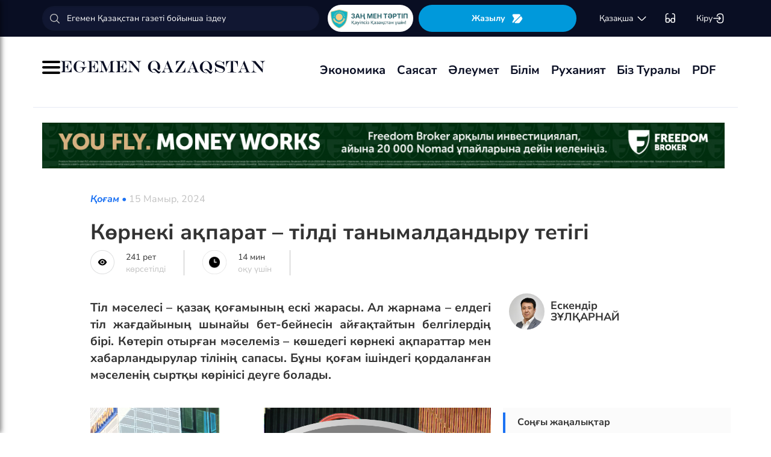

--- FILE ---
content_type: text/html; charset=UTF-8
request_url: https://egemen.kz/article/364158-korneki-aqparat-%E2%80%93-tildi-tanymaldandyru-tetigi
body_size: 154854
content:
<!DOCTYPE html>
<html lang="kk-KK">
<head>
    
    <script>
        document.cookie = "_mauthtoken=true";
    </script>
    <meta charset="UTF-8">
    <meta name="viewport" content="width=device-width, initial-scale=1">

    <meta name="csrf-token" content="NctBOSVsIrqUl9dbKxGLEQ4V5ZHot1MD8sc9fsT7">

    
    <style>
        .modal-dialog {
            display: flex;
            align-items: center;
            justify-content: center;
            height: 100%;
        }
        .modal-header {
            padding: 15px;
            border-bottom: 1px solid #e5e5e5;
            display: flex;
            justify-content: space-between;
        }
        .modal-title {
            margin-bottom: 0 !important;
            font-weight: 600;
            width: 100% !important;
            margin-right: 10px !important;
        }
        .modal-backdrop {
            opacity: 0.5;
        }
        /*.left-banner {*/
        /*    display: none;*/
        /*    width: 150px;*/
        /*    height: 1000px;*/
        /*    position: absolute;*/
        /*    top: 119px;*/
        /*    left: 150px;*/
        /*}*/

        /*.right-banner {*/
        /*    display: none;*/
        /*    width: 150px;*/
        /*    height: 1000px;*/
        /*    position: absolute;*/
        /*    top: 119px;*/
        /*    right: 160px;*/
        /*}*/

        /*@media (max-width: 768px) {*/
        /*    .left-banner {*/
        /*        display: none;*/
        /*    }*/

        /*    .right-banner {*/
        /*        display: none;*/
        /*    }*/
        /*}*/

        /*@media (min-width: 1800px) {*/
        /*    .left-banner {*/
        /*        display: block;*/
        /*    }*/

        /*    .right-banner {*/
        /*        display: block;*/
        /*    }*/
        /*}*/
    </style>

    <title>Көрнекі ақпарат –  тілді танымалдандыру тетігі - 15 Мамыр, 2024</title>
    <link rel="amphtml" href="https://egemen.kz/amp/article/364158-korneki-aqparat-–-tildi-tanymaldandyru-tetigi">
    <link rel="canonical" href="https://egemen.kz/article/364158-korneki-aqparat-–-tildi-tanymaldandyru-tetigi">
    <meta name="description" content="Тіл мәселесі &ndash; қазақ қоғамының ескі жарасы. Ал жарнама &ndash; елдегі тіл жағдайының шынайы бет-бей&shy;не&shy;сін айғақтайтын белгілердің бірі. Көтеріп отырған мәселеміз &ndash; көше&shy;&shy;дегі көрнекі ақпараттар мен хабар&shy;&shy;лан&shy;&shy;дырулар тілінің сапасы. Бұны қо&shy;ғам ішіндегі қордаланған мәсе&sh"/>
    <meta name="keywords" content=""/>
    <meta property="og:title" content="Көрнекі ақпарат –  тілді танымалдандыру тетігі"/>
    <meta property="og:description" content="Тіл мәселесі &ndash; қазақ қоғамының ескі жарасы. Ал жарнама &ndash; елдегі тіл жағдайының шынайы бет-бей&shy;не&shy;сін айғақтайтын белгілердің бірі. Көтеріп отырған мәселеміз &ndash; көше&shy;&shy;дегі көрнекі ақпараттар мен хабар&shy;&shy;лан&shy;&shy;дырулар тілінің сапасы. Бұны қо&shy;ғам ішіндегі қордаланған мәсе&sh"/>
    <meta property="og:url" content="https://egemen.kz/article/364158-korneki-aqparat-–-tildi-tanymaldandyru-tetigi"/>
    <meta property="og:image" content="https://egemen.kz/media/2024/05/15/qogham-1505.jpg?width=1300&height=700"/>
    <meta property="og:image:type" content="image/jpeg"/>
    <meta property="og:image:width" content="1200"/>
    <meta property="og:image:height" content="630"/>
    <meta name="twitter:card" content="summary_large_image">
    <meta property="twitter:site" content="@egemenkz">
    <meta name="twitter:url" content="https://egemen.kz/article/364158-korneki-aqparat-–-tildi-tanymaldandyru-tetigi">
    <meta name="twitter:title" content="Көрнекі ақпарат –  тілді танымалдандыру тетігі">
    <meta name="twitter:description" content="Тіл мәселесі &ndash; қазақ қоғамының ескі жарасы. Ал жарнама &ndash; елдегі тіл жағдайының шынайы бет-бей&shy;не&shy;сін айғақтайтын белгілердің бірі. Көтеріп отырған мәселеміз &ndash; көше&shy;&shy;дегі көрнекі ақпараттар мен хабар&shy;&shy;лан&shy;&shy;дырулар тілінің сапасы. Бұны қо&shy;ғам ішіндегі қордаланған мәсе&sh">
    <meta property="twitter:url" content="https://egemen.kz/article/364158-korneki-aqparat-–-tildi-tanymaldandyru-tetigi"/>
    <meta name="twitter:image" content="https://egemen.kz/media/2024/05/15/qogham-1505.jpg?width=600&height=315">
    

    <meta property="vk:url" content="https://egemen.kz/article/364158-korneki-aqparat-–-tildi-tanymaldandyru-tetigi">
    <meta property="vk:description" content="Тіл мәселесі &ndash; қазақ қоғамының ескі жарасы. Ал жарнама &ndash; елдегі тіл жағдайының шынайы бет-бей&shy;не&shy;сін айғақтайтын белгілердің бірі. Көтеріп отырған мәселеміз &ndash; көше&shy;&shy;дегі көрнекі ақпараттар мен хабар&shy;&shy;лан&shy;&shy;дырулар тілінің сапасы. Бұны қо&shy;ғам ішіндегі қордаланған мәсе&sh">

    <link rel="image_src" href="https://egemen.kz/media/2024/05/15/qogham-1505.jpg?width=600&height=315"/>

    <meta property="aiturec:title" content="Көрнекі ақпарат –  тілді танымалдандыру тетігі">
    <meta property="aiturec:description" content="Тіл мәселесі &ndash; қазақ қоғамының ескі жарасы. Ал жарнама &ndash; елдегі тіл жағдайының шынайы бет-бей&shy;не&shy;сін айғақтайтын белгілердің бірі. Көтеріп отырған мәселеміз &ndash; көше&shy;&shy;дегі көрнекі ақпараттар мен хабар&shy;&shy;лан&shy;&shy;дырулар тілінің сапасы. Бұны қо&shy;ғам ішіндегі қордаланған мәсе&sh">
    <meta property="aiturec:item_id" content="364158">
    <meta property="aiturec:is_article" content="true">
    <meta property="aiturec:image" content="https://egemen.kz/media/2024/05/15/qogham-1505.jpg">
    <meta property="aiturec:datetime" content="2024-05-15 08:00:00">

















    




    <link rel="apple-touch-icon" sizes="180x180" href="/apple-touch-icon.png">
    <link rel="icon" type="image/png" sizes="32x32" href="/favicon-32x32.png">
    <link rel="icon" type="image/png" sizes="16x16" href="/favicon-16x16.png">
    <link rel="manifest" href="/site.webmanifest">
    <link rel="mask-icon" href="/safari-pinned-tab.svg" color="#5bbad5">
    <meta name="msapplication-TileColor" content="#da532c">
    <meta name="theme-color" content="#ffffff">
    <meta name="msapplication-TileImage" content="/img/icons/favicon.png">
    <meta name="msapplication-TileColor" content="#00aba9">

    <link rel="stylesheet"  href="/css/libs.min.css?v=12">
    
    <link rel="stylesheet" href="/css/main-ar.css?v=45">



    
    

    <link rel="stylesheet" href="/custom/css/main-ar.css?v=164">
    <link rel="stylesheet" href="/custom/css/lightgallery.css">
    <link rel="stylesheet" href="/custom/css/lightgallery.min.css">
    <script charset="UTF-8" src="//cdn.sendpulse.com/js/push/d1192fddab8d26b807516154af32b7cf_1.js" async></script>

    <link rel="stylesheet" href="https://cdnjs.cloudflare.com/ajax/libs/font-awesome/5.9.0/css/all.min.css" integrity="sha512-q3eWabyZPc1XTCmF+8/LuE1ozpg5xxn7iO89yfSOd5/oKvyqLngoNGsx8jq92Y8eXJ/IRxQbEC+FGSYxtk2oiw==" crossorigin="anonymous" referrerpolicy="no-referrer" />

    <style>
        body {
            top: 0 !important;
        }
        .goog-text-highlight {
            background-color: transparent !important;
            box-shadow: none !important;
        }
        .skiptranslate {
            display: none !important;
            height: 0 !important;
        }
        .language__img {
            cursor: pointer;
        }

        @media (min-width: 768px) {
            .collapse.dont-collapse-sm {
                display: block;
                height: auto !important;
                visibility: visible;
            }
        }

        .most-read-nav {
            flex-direction: column;
            gap: 15px;
            align-items: center;
        }

        @media (min-width: 768px) {
            .most-read-nav {
                flex-direction: row;
            }
        }

        /*.bg-image {
            position: relative;
            overflow: hidden;

            &::before {
                background-image: url("/img/nauriz.jpg");
                background-repeat: no-repeat;
                background-position: center top;
                background-size: cover;
                content: '';
                height: 100%;
                left: 0;
                position: fixed;
                top: 0;
                width: 100%;
                will-change: transform;
                z-index: -1;
            }
        }*/
    </style>


    

    <script src="https://cdn.onesignal.com/sdks/OneSignalSDK.js" async=""></script>
    <script>
        window.OneSignal = window.OneSignal || [];
        OneSignal.push(function() {
            OneSignal.init({
                appId: "7fabec8d-deee-4543-97a9-c9faeeb774e6",
                promptOptions:{
                    actionMessage: "Мы хотели бы показать вам уведомления о последних новостях и обновлениях.",
                    acceptButtonText: "РАЗРЕШИТЬ",
                    cancelButtonText: "НЕТ, СПАСИБО"
                }
            });
        });
    </script>
    <script>
        function setCookie(name,value,days) {
            var expires = "";
            if (days) {
                var date = new Date();
                date.setTime(date.getTime() + (days*24*60*60*1000));
                expires = "; expires=" + date.toUTCString();
            }
            document.cookie = name + "=" + (value || "")  + expires + "; path=/";
        }
        function getCookie(name) {
            var nameEQ = name + "=";
            var ca = document.cookie.split(';');
            for(var i=0;i < ca.length;i++) {
                var c = ca[i];
                while (c.charAt(0)==' ') c = c.substring(1,c.length);
                if (c.indexOf(nameEQ) == 0) return c.substring(nameEQ.length,c.length);
            }
            return null;
        }
    </script>
    
</head>
<body id="" >
<div id="google_translate_element" style=""></div>
<!--LiveInternet counter-->
    <script>
        new Image().src = "https://counter.yadro.ru/hit?r"+
        escape(document.referrer)+((typeof(screen)=="undefined")?"":
        ";s"+screen.width+""+screen.height+""+(screen.colorDepth?
        screen.colorDepth:screen.pixelDepth))+";u"+escape(document.URL)+
        ";h"+escape(document.title.substring(0,150))+
        ";"+Math.random();
    </script>
    <!--/LiveInternet-->
<style>
    a {
        color: inherit;
    }
</style>
<div class="header" style="">
    <div class="hidden-sm hidden-xs header_top" style="">
        <div class="container">
            <div class="heder_top_block">
                <script type="application/ld+json">
                    {
                      "@context": "https://schema.org",
                      "@type": "Organization",
                      "url": "https://egemen.kz",
                      "logo": "https://egemen.kz/img/logo/logo.png"
                    }
                </script>
                <div class="main-search" style="
    display: flex;
    align-items: center;
">
                    <form action="/search">
                        <input class="form-control" name="q" type="text"
                               placeholder="Егемен Қазақстан газеті бойынша іздеу" style="
    max-width: 100%;
    width: 100%;
    min-width: 460px;
">

                    </form>
                </div>
                <!--------------->
                <a href="https://egemen.kz/tag/zanh-men-tartip">
                <img src="/img/logo/logozan.png" alt="Egemen magazine" style="    max-width: 177px;
    height: 45px;
    background: white;
    border-radius: 25px;
    
    margin-right: 5px;
                ">
                </a>
                <a href="/list" class="foot_btn zhaz-btn header_zh" style="height: min-content;
  
    padding: 12px;">Жазылу
                    <svg xmlns="http://www.w3.org/2000/svg" width="20" height="21" viewBox="0 0 20 21" fill="none">
                        <path
                            d="M14.9 6.08698L3.26666 17.7203C2.90833 18.0786 2.30833 18.0453 2.01666 17.637C1.59999 17.062 1.51666 16.262 1.94999 15.5703L4.24999 11.8786C4.55833 11.387 4.55833 10.587 4.24999 10.0953L1.94999 6.40365C1.17499 5.17031 2.06666 3.57031 3.51666 3.57031H13.0583C13.625 3.57031 14.325 3.96198 14.625 4.43698L15.0167 5.05365C15.2167 5.38698 15.175 5.81198 14.9 6.08698Z"
                            fill="white"></path>
                        <path
                            d="M18.0252 11.9123L13.7086 17.6623C13.4086 18.0706 12.7419 18.404 12.2252 18.404H6.25855C5.51688 18.404 5.14188 17.504 5.66688 16.979L15.2669 7.3873C15.6419 7.0123 16.2835 7.07897 16.5669 7.5373L18.1085 10.0123C18.4419 10.5456 18.4085 11.404 18.0252 11.9123Z"
                            fill="white"></path>
                    </svg>
                </a>
                <!--------------->
                <div class="lan_top">

                    <div><span class="dropdown lang-b" style="display: flex; align-items: center;">
                                <a href="#" class="dropdown-toggle kazaksha" data-toggle="dropdown">қaзaқшa <svg
                                        width="19" height="19" viewBox="0 0 19 19" fill="none"
                                        xmlns="http://www.w3.org/2000/svg">
                                                                <path
                                                                    d="M15.77 7.08545L10.6083 12.2471C9.99873 12.8567 9.00123 12.8567 8.39165 12.2471L3.22998 7.08545"
                                                                    stroke="white" stroke-width="1.5"
                                                                    stroke-miterlimit="10" stroke-linecap="round"
                                                                    stroke-linejoin="round"/>
                                                                </svg>
                                                                </a>
                        <ul class="dropdown-menu">

                                <li><a data-google-lang="kk"
                                       href="https://egemen.kz/article/364158-korneki-aqparat-%E2%80%93-tildi-tanymaldandyru-tetigi"><span
                                            id="lang_type">қaзaқшa</span></a></li>
                                <li><a href="http://lat.egemen.kz/article/364158-korneki-aqparat-%E2%80%93-tildi-tanymaldandyru-tetigi">qazaqsha</a></li>
                                <li><a href="https://www.kazpravda.kz/" rel="nofollow"><span
                                            id="lang_type_ru">русcкий</span></a></li>
                                <li><a href="https://ar.egemen.kz/article/364158-korneki-aqparat-%E2%80%93-tildi-tanymaldandyru-tetigi">قازاقشا </a></li>
                                <li><a id="en-lang" href="#" data-google-lang="en">english</a></li>

                        </ul></span>
                    </div>
                </div>
                <!------------------->
                <div class="ocki">
                    <!-- <a nofollow href="#"><i class="icons ic-lang"></i></a> -->
                    <a class="bvi-open" href="#">
                        <svg  style="margin-top:5px;" xmlns="http://www.w3.org/2000/svg" width="18" height="18" viewBox="0 0 18 18" fill="none"
                             style="&#10;">
                            <path d="M7.2915 12.7605H10.2082" stroke="white" stroke-width="1.5" stroke-linecap="round"
                                  stroke-linejoin="round"/>
                            <path d="M1.4585 12.7605V5.46883C1.4585 2.55216 2.18766 1.823 5.10433 1.823" stroke="white"
                                  stroke-width="1.5" stroke-linecap="round" stroke-linejoin="round"/>
                            <path d="M16.0418 12.7605V5.46883C16.0418 2.55216 15.3127 1.823 12.396 1.823" stroke="white"
                                  stroke-width="1.5" stroke-linecap="round" stroke-linejoin="round"/>
                            <path
                                d="M7.29183 11.601V14C7.29183 15.4583 6.7085 16.0416 5.25016 16.0416H3.50016C2.04183 16.0416 1.4585 15.4583 1.4585 14V11.601C1.4585 10.1427 2.04183 9.55933 3.50016 9.55933H5.25016C6.7085 9.55933 7.29183 10.1427 7.29183 11.601Z"
                                stroke="white" stroke-width="1.5" stroke-linecap="round" stroke-linejoin="round"/>
                            <path
                                d="M16.0418 11.601V14C16.0418 15.4583 15.4585 16.0416 14.0002 16.0416H12.2502C10.7918 16.0416 10.2085 15.4583 10.2085 14V11.601C10.2085 10.1427 10.7918 9.55933 12.2502 9.55933H14.0002C15.4585 9.55933 16.0418 10.1427 16.0418 11.601Z"
                                stroke="white" stroke-width="1.5" stroke-linecap="round" stroke-linejoin="round"/>
                        </svg>
                    </a>
                </div>
                <!------------->
                <div class="-dropdown dropdown adm">
                    <button class="btn btn-secondary dropdown-toggle" type="button" id="dropdownMenuButton"
                            data-toggle="dropdown" aria-haspopup="true" aria-expanded="false">

                                                    Кіру
                                                <svg width="20" height="19" viewBox="0 0 20 19" fill="none" xmlns="http://www.w3.org/2000/svg">
                            <path
                                d="M7.5459 5.98494C7.79132 3.13494 9.2559 1.97119 12.4621 1.97119H12.5651C16.1038 1.97119 17.5209 3.38828 17.5209 6.92702V12.0887C17.5209 15.6274 16.1038 17.0445 12.5651 17.0445H12.4621C9.27965 17.0445 7.81507 15.8966 7.55382 13.0941"
                                stroke="white" stroke-width="1.5" stroke-linecap="round" stroke-linejoin="round"/>
                            <path d="M2.0835 9.5H12.2802" stroke="white" stroke-width="1.5" stroke-linecap="round"
                                  stroke-linejoin="round"/>
                            <path d="M10.5146 6.8479L13.1667 9.49998L10.5146 12.1521" stroke="white" stroke-width="1.5"
                                  stroke-linecap="round" stroke-linejoin="round"/>
                        </svg>

                    </button>
                    <div class="dropdown-menu" aria-labelledby="dropdownMenuButton">
                                                    <a class="dropdown-item" href="/subscribe/login">Кіру</a>
                                                <a class="dropdown-item" href="/list">Жазылымдар</a>
                        <form action="/logout" id="logoutForm" method="POST">
                            <input type="hidden" name="_token" value="NctBOSVsIrqUl9dbKxGLEQ4V5ZHot1MD8sc9fsT7">                            <a class="-text-red dropdown-item" href="#"
                               onclick="document.getElementById('logoutForm').submit()">Шығу</a>
                        </form>
                    </div>
                </div>
            </div>
        </div>
    </div>
    <div class="hidden-sm hidden-xs container" style="display:none;">
        <div class="left-top-head">
            <div class="logo-s">
                <div>
                    <a href="/">
                        <img alt="Egemen logo" class="head-logo" src="/img/logo/logo.png">
                    </a>
                </div>
                <script type="application/ld+json">
                    {
                      "@context": "https://schema.org",
                      "@type": "Organization",
                      "url": "https://egemen.kz",
                      "logo": "https://egemen.kz/img/logo/logo.png"
                    }
                </script>
                <div class="main-search" style="display:none;">
                    <form action="/search">
                        <input class="form-control" name="q" type="text"
                               placeholder="Егемен Қазақстан газеті бойынша іздеу">
                    </form>
                </div>
            </div>
            <div class="bottom-l-head">
                <div class="main-menu">
                    <ul>
                        <li class="main_menu_link has-submenu2"><a
                                 href="/tag/ekonomika">Экономика
                              
                            </a>
                            
                        </li>
                         <li class="main_menu_link has-submenu2"><a
                                 href="/tag/sayasat">Саясат
                              
                            </a>
                          
                        </li>

                                                                    <li class="main_menu_link"><a target="_blank" href="/tag/qogham" style="text-transform: math-auto !important;">Әлеумет</a></li>
                        <li class="main_menu_link"><a target="_blank" href="/tag/bilim" style="text-transform: math-auto !important;">Білім</a></li>

                        <li class="main_menu_link"><a target="_blank" href="/tag/rukhaniyat" style="text-transform: math-auto !important;">Руханият</a></li>

                        <li class="main_menu_link"><a target="_blank" href="/page/biz-turaly" style="text-transform: math-auto !important;">Біз туралы</a></li>
                        <li class="main_menu_link"><a target="_blank" href="/list">PDF</a></li>
                        <!-- <li><a  href="/news">Жаңалық</a></li>
                        <li><a  href="/articles">Мақала</a></li>
                        <li><a  href="/photo-news">Фото</a></li>
                        <li><a  href="/tag/infografika">Инфографика</a></li>
                        <li><a  href="/video-news">Видео</a></li>
                        <li><a  target="_blank" href="/list">PDF</a></li> -->
                        
                        
                        
                        
                        
                        
                        
                        
                        
                        
                        
                        
                        
                        
                        
                        
                        
                        
                        
                        
                        
                        
                        
                        
                        
                        
                    </ul>
                </div>

                
                

            </div>
        </div>
        <div class="rigth-top-head" style="display:none;">
            <div class="right-box-t">
                <div class="-subs-newspaper">
                    <a href="/list">
                        <img src="/img/mini-gazet.png" alt="Egemen magazine">
                        <div class="-info">
                            <p>Жазылу</p>
                        </div>
                    </a>
                </div>
                <div class="new-mag">
                    
                </div>
                <div>
                    <a nofollow href="#"><i class="icons ic-lang"></i></a>
                    <a class="bvi-open" href="#"><i class="icons ic-ese"></i></a>
                </div>
                <div class="-dropdown dropdown">
                    <button class="btn btn-secondary dropdown-toggle" type="button" id="dropdownMenuButton"
                            data-toggle="dropdown" aria-haspopup="true" aria-expanded="false">
                        <svg width="13" height="16" viewBox="0 0 13 16" fill="none" xmlns="http://www.w3.org/2000/svg">
                            <circle cx="6.71856" cy="4.85202" r="3.18535" stroke="#151515" stroke-width="1.5"
                                    stroke-linecap="round" stroke-linejoin="round"/>
                            <path fill-rule="evenodd" clip-rule="evenodd"
                                  d="M1.66603 12.4676C1.66517 12.2437 1.71525 12.0225 1.81248 11.8207C2.11759 11.2105 2.978 10.8871 3.69196 10.7407C4.20687 10.6308 4.72889 10.5574 5.25413 10.521C6.22657 10.4356 7.20464 10.4356 8.17709 10.521C8.70228 10.5578 9.22427 10.6312 9.73925 10.7407C10.4532 10.8871 11.3136 11.18 11.6187 11.8207C11.8143 12.2319 11.8143 12.7093 11.6187 13.1205C11.3136 13.7613 10.4532 14.0542 9.73925 14.1945C9.22495 14.3089 8.70274 14.3844 8.17709 14.4203C7.38559 14.4874 6.59041 14.4996 5.79722 14.4569C5.61416 14.4569 5.43719 14.4569 5.25413 14.4203C4.73044 14.3849 4.21023 14.3094 3.69806 14.1945C2.978 14.0542 2.12369 13.7613 1.81248 13.1205C1.71575 12.9165 1.66572 12.6934 1.66603 12.4676Z"
                                  stroke="#151515" stroke-width="1.5" stroke-linecap="round" stroke-linejoin="round"/>
                        </svg>
                                                    Кіру
                                            </button>
                    <div class="dropdown-menu" aria-labelledby="dropdownMenuButton">
                                                    <a class="dropdown-item" href="/subscribe/login">Кіру</a>
                                                <a class="dropdown-item" href="/list">Жазылымдар</a>
                        <form action="/logout" id="logoutForm" method="POST">
                            <input type="hidden" name="_token" value="NctBOSVsIrqUl9dbKxGLEQ4V5ZHot1MD8sc9fsT7">                            <a class="-text-red dropdown-item" href="#"
                               onclick="document.getElementById('logoutForm').submit()">Шығу</a>
                        </form>
                    </div>
                </div>
            </div>
            <div class="right-box-b">
                                <div class="curs-v">

                    

                    
                    
                    
                    
                    

                    


                </div>

                <div><span class="dropdown lang-b" style="display: flex; align-items: center;"><i
                            class="icons ic-down"></i>
                                <a href="#" class="dropdown-toggle" data-toggle="dropdown">қaзaқшa</a>
                        <ul class="dropdown-menu">

                                <li><a data-google-lang="kk"
                                       href="https://egemen.kz/article/364158-korneki-aqparat-%E2%80%93-tildi-tanymaldandyru-tetigi"><span
                                            id="lang_type">қaзaқшa</span></a></li>
                                <li><a href="http://lat.egemen.kz/article/364158-korneki-aqparat-%E2%80%93-tildi-tanymaldandyru-tetigi">qazaqsha</a></li>
                                <li><a href="https://www.kazpravda.kz/" rel="nofollow"><span
                                            id="lang_type_ru">русcкий</span></a></li>
                                <li><a href="https://ar.egemen.kz/article/364158-korneki-aqparat-%E2%80%93-tildi-tanymaldandyru-tetigi">قازاقشا </a></li>
                                <li><a id="en-lang" href="#" data-google-lang="en">english</a></li>

                        </ul></span>
                </div>
            </div>
        </div>
    </div>
    <div class="hidden-sm hidden-xs header_bottom" style="">
        <div class="container head_bot" style="    justify-content: space-between;">
             <div class="header_banner" style="
    display: flex;
    align-items: center;
    gap: 15px;
"><div class="my-burger" id="myBurger" style="">
    <span></span>
    <span></span>
    <span></span>
  </div>
                <a href="/">
                    <img src="/img/foot_eg_banner.png" alt="Egemen">
                </a>
            </div>
            <div class="bottom-l-head">
               <div class="main-menu">
                            <ul>
                                <li class="main_menu_link has-submenu2"><a
                                 href="/tag/ekonomika">Экономика
                              
                            </a>
                            
                        </li>
                         <li class="main_menu_link has-submenu2"><a
                                 href="/tag/sayasat">Саясат
                              
                            </a>
                          
                        </li>

                                                                    <li class="main_menu_link"><a target="_blank" href="/tag/qogham" style="text-transform: math-auto !important;">Әлеумет</a></li>
                        <li class="main_menu_link"><a target="_blank" href="/tag/bilim" style="text-transform: math-auto !important;">Білім</a></li>

                        <li class="main_menu_link"><a target="_blank" href="/tag/rukhaniyat" style="text-transform: math-auto !important;">Руханият</a></li>

                        <li class="main_menu_link"><a target="_blank" href="/page/biz-turaly" style="text-transform: math-auto !important;">Біз туралы</a></li>
                        <li class="main_menu_link"><a target="_blank" href="/list">PDF</a></li>
                                <!-- <li><a  href="/news">Жаңалық</a></li>
                                <li><a  href="/articles">Мақала</a></li>
                                <li><a  href="/photo-news">Фото</a></li>
                                <li><a  href="/tag/infografika">Инфографика</a></li>
                                <li><a  href="/video-news">Видео</a></li>
                                <li><a  target="_blank" href="/list">PDF</a></li> -->
                                
                                
                                
                                
                                
                                
                                
                                
                                
                                
                                
                                
                                
                                
                                
                                
                                
                                
                                
                                
                                
                                
                                
                                
                                
                                
                            </ul>
                        </div>


            </div>
            <div class="header_banner_kaz" style="display:none;">
                <a href="https://egemen.kz/tag/ata-zanh">
                    <img src="/img/logo/logo4.png" alt="Ата заң" style="max-width: 90px;">
                </a>
            </div>

        </div>
    </div>
    <div class="container-fluid">
        <div class="row">

            <div class="visible-sm visible-xs container">
                <div class="clearfix">
                    <div class="pull-left"><i class="icons ic-menu"></i><a href="/"><img class="head-logo"
                                                                                         src="/img/logo/logo.png"
                                                                                         alt="Egemen logo"></a></div>
                    <div class="pull-right">
                        <a nofollow href="#"><i class="icons ic-search"></i></a>
                        <a nofollow href="#" class="bvi-open"><i class="icons ic-ese"></i></a>
                        <a nofollow href="#"><i class="icons ic-lang"></i></a>
                    </div>
                    <div class="main-menu mob-menu">
                        <div class="-dropdown dropdown">
                            <button class="btn btn-secondary dropdown-toggle" type="button" id="dropdownMenuButton"
                                    data-toggle="dropdown" aria-haspopup="true" aria-expanded="false">
                                <svg width="13" height="16" viewBox="0 0 13 16" fill="none"
                                     xmlns="http://www.w3.org/2000/svg">
                                    <circle cx="6.71856" cy="4.85202" r="3.18535" stroke="#151515" stroke-width="1.5"
                                            stroke-linecap="round" stroke-linejoin="round"/>
                                    <path fill-rule="evenodd" clip-rule="evenodd"
                                          d="M1.66603 12.4676C1.66517 12.2437 1.71525 12.0225 1.81248 11.8207C2.11759 11.2105 2.978 10.8871 3.69196 10.7407C4.20687 10.6308 4.72889 10.5574 5.25413 10.521C6.22657 10.4356 7.20464 10.4356 8.17709 10.521C8.70228 10.5578 9.22427 10.6312 9.73925 10.7407C10.4532 10.8871 11.3136 11.18 11.6187 11.8207C11.8143 12.2319 11.8143 12.7093 11.6187 13.1205C11.3136 13.7613 10.4532 14.0542 9.73925 14.1945C9.22495 14.3089 8.70274 14.3844 8.17709 14.4203C7.38559 14.4874 6.59041 14.4996 5.79722 14.4569C5.61416 14.4569 5.43719 14.4569 5.25413 14.4203C4.73044 14.3849 4.21023 14.3094 3.69806 14.1945C2.978 14.0542 2.12369 13.7613 1.81248 13.1205C1.71575 12.9165 1.66572 12.6934 1.66603 12.4676Z"
                                          stroke="#151515" stroke-width="1.5" stroke-linecap="round"
                                          stroke-linejoin="round"/>
                                </svg>
                                                                    Кіру
                                                            </button>
                            <div class="dropdown-menu" aria-labelledby="dropdownMenuButton">
                                                                    <a class="dropdown-item" href="/subscribe/login">Кіру</a>
                                                                <a class="dropdown-item" href="/list">Жазылымдар</a>
                                <form action="/logout" id="logoutForm" method="POST">
                                    <input type="hidden" name="_token" value="NctBOSVsIrqUl9dbKxGLEQ4V5ZHot1MD8sc9fsT7">                                    <a class="-text-red dropdown-item" href="#"
                                       onclick="document.getElementById('logoutForm').submit()">Шығу</a>
                                </form>
                            </div>
                        </div>
                        <ul>
                              <li ><a
                                 href="/tag/ekonomika">Экономика
                              
                            </a>
                            
                        </li>
                         <li ><a
                                 href="/tag/sayasat">Саясат
                              
                            </a>
                          
                        </li>

                                                                    <li ><a target="_blank" href="/tag/qogham" style="text-transform: math-auto !important;">Әлеумет</a></li>
                        <li ><a target="_blank" href="/tag/bilim" style="text-transform: math-auto !important;">Білім</a></li>

                        <li ><a target="_blank" href="/tag/rukhaniyat" style="text-transform: math-auto !important;">Руханият</a></li>
 <li><a  href="/video-news">Видео</a></li>
                                <li><a  href="/photo-news">Фото</a></li>
                        <li ><a target="_blank" href="/page/biz-turaly" style="text-transform: math-auto !important;">Біз туралы</a></li>
                        <li ><a target="_blank" href="/list">PDF</a></li>

                        </ul>
                        <ul class="pod-menu" style="display:none;">

                            
                            
                                <li><a  href="/page/redaktsiya" >Редакция</a>
                                </li>

                            
                                <li><a  href="/tag/infografika"
                                       >Инфографика</a>
                                </li>

                            
                                <li><a  href="/page/gazet-tarikhy" >Газет тарихы</a>
                                </li>

                            
                                <li><a  href="/page/baylanys" >Байланыс</a>
                                </li>

                            
                                <li><a  href="/page/qupiyalylyq-sayasaty" >Құпиялылық саясаты</a>
                                </li>

                            
                                <li><a  href="/page/qoldanu-eredgeleri" >Қолдану ережелері</a>
                                </li>

                            
                                <li><a  href="/page/zhauapkershilikten-bas-tartu" >Жауапкершіліктен бас тарту</a>
                                </li>

                            

                        </ul>
                        <div class="bottam-menu">
                            <div class="pred-link">
                                <a target="_blank" href="https://itunes.apple.com/us/app/%D0%B5%D0%B3%D0%B5%D0%BC%D0%B5%D0%BD-%D2%9B%D0%B0%D0%B7%D0%B0%D2%9B%D1%81%D1%82%D0%B0%D0%BD/id1200777671?mt=8"><i
                                        class="icons ic-app"
                                        style="background-image: url('/img/icons/icon5.png')"></i><span>App Store</span></a>
                                <a target="_blank" href="https://play.google.com/store/apps/details?id=com.bugingroup.egemen"><i
                                        class="icons ic-andr" style="background-image: url('/img/icons/icon6.png')"></i><span>Play Market</span></a>
                            </div>
                            <div class="icons-social">
                                <a target="_blank" href="https://www.facebook.com/egemenkz/"><i
                                        class="icons ic-fb"
                                        style="background-image: url('/img/icons/ic-fb.png')"></i></a>
                                <a target="_blank" href="https://vk.com/egemenkaz"><i
                                        class="icons ic-vk"
                                        style="background-image: url('/img/icons/ic-vk.png')"></i></a>
                                <a target="_blank" href="https://twitter.com/egemenkz"><i
                                        class="icons ic-tw"
                                        style="background-image: url('/img/icons/ic-tw.png')"></i></a>
                                <a target="_blank" href="https://t.me/egemenqazaqstan"><i
                                        class="icons ic-wh"
                                        style="background-image: url('/img/icons/ic-wh.png')"></i></a>
                                <a target="_blank" href="https://www.instagram.com/egemenkz/"><i
                                        class="icons ic-ins" style="background-image: url('/img/icons/ic-ins.png')"></i></a>
                                <a target="_blank" href="https://www.youtube.com/egementv"><i
                                        class="icons ic-youtobe"
                                        style="background-image: url('/img/icons/ic-ytb.png')"></i></a>
                            </div>
                        </div>
                    </div>
                </div>
                <div class="main-search mob-search">
                    <form action="/search">
                        <input class="form-control" name="q" type="text"
                               placeholder="Егемен Қазақстан газеті бойынша іздеу" >
                    </form>
                </div>
                <div class="text-center curs-v">



                    <div>
                            <span class="dropdown lang-b">
                                <i class="icons ic-down"></i><span class="dropdown-toggle" data-toggle="dropdown"
                                                                   aria-expanded="true">қaзaқшa</span>

                                <ul class="dropdown-menu">

                                    <li><a href="https://egemen.kz/article/364158-korneki-aqparat-%E2%80%93-tildi-tanymaldandyru-tetigi"><span
                                                id="lang_type">қaзaқшa</span></a></li>
                                    <li><a href="http://lat.egemen.kz/article/364158-korneki-aqparat-%E2%80%93-tildi-tanymaldandyru-tetigi">qazaqsha</a></li>
                                    <li><a href="https://www.kazpravda.kz/"><span
                                                id="lang_type_ru">русcкий</span></a></li>
                                    <li><a href="https://ar.egemen.kz/article/364158-korneki-aqparat-%E2%80%93-tildi-tanymaldandyru-tetigi">قازاقشا </a></li>
                                    <li><a href="https://en.egemen.kz">english</a></li>

                                </ul>

                            </span>
                    </div>
                </div>

            </div>
        </div>
    </div>
</div>
<nav class="side-menu" id="sideMenu">
  <button class="menu-close-btn" id="menuCloseBtn">&times;</button>
  <h2>Мәзір</h2>
  <ul>
   <li ><a
                                 href="/tag/ekonomika">Экономика
                              
                            </a>
                            
                        </li>
                         <li ><a
                                 href="/tag/sayasat">Саясат
                              
                            </a>
                          
                        </li>

                                                                    <li ><a target="_blank" href="/tag/qogham" style="text-transform: math-auto !important;">Әлеумет</a></li>
                        <li ><a target="_blank" href="/tag/bilim" style="text-transform: math-auto !important;">Білім</a></li>

                        <li ><a target="_blank" href="/tag/rukhaniyat" style="text-transform: math-auto !important;">Руханият</a></li>
 <li><a  href="/video-news">Видео</a></li>
                                <li><a  href="/photo-news">Фото</a></li>
                        <li ><a target="_blank" href="/page/biz-turaly" style="text-transform: math-auto !important;">Біз туралы</a></li>
                        <li ><a target="_blank" href="/list">PDF</a></li>
  </ul>
</nav>
<script>
  const myBurger = document.getElementById('myBurger');
  const sideMenu = document.getElementById('sideMenu');
  const menuCloseBtn = document.getElementById('menuCloseBtn');

  myBurger.addEventListener('click', () => {
    sideMenu.classList.add('open');
  });

  menuCloseBtn.addEventListener('click', () => {
    sideMenu.classList.remove('open');
  });
</script>
<style>
    /* Кнопка-бургер */
.my-burger {
  width: 30px;
  height: 22px;
  position: relative;
  cursor: pointer;
}

.my-burger span {
  background: black;
  position: absolute;
  width: 100%;
  height: 4px;
  border-radius: 2px;
  left: 0;
  transition: 0.3s;
}

.my-burger span:nth-child(1) { top: 0; }
.my-burger span:nth-child(2) { top: 9px; }
.my-burger span:nth-child(3) { top: 18px; }

/* Боковое меню */
.side-menu {
  position: fixed;
  top: 0;
  left: -20%;
  width: 20%;
  height: 100%;
  background: #222;
  color: white;
  padding: 20px;
  box-shadow: 2px 0 8px rgba(0,0,0,0.5);
  transition: 0.3s;
  z-index: 1000;
  padding-left:45px;
}

.side-menu.open {
  left: 0;
}

/* Кнопка закрытия */
.menu-close-btn {
  background: none;
  border: none;
  color: #fff;
  font-size: 22px;
  cursor: pointer;
  position: absolute;
  top: 15px;
  right: 15px;
}

/* Ссылки внутри меню */
.side-menu ul {
  list-style: none;
  padding: 0;
  margin-top: 40px;
}

.side-menu ul li {
  margin-bottom: 15px;
}

/* Для адаптива */
@media (max-width: 768px) {
  .side-menu {
    width: 60%;
    left: -60%;
  }
  .side-menu.open {
    left: 0;
  }
}
    </style><div class="bg-image"></div>

    
    <div class="content">
        <div class="container-fluid">
            <div class="row">
                <div class="container">






                    
                                        <div class="section-rows">
                                                    <a  target="_blank" href="https://fbroker.kz/?utm_source=Egemen.kz&amp;utm_medium=banner&amp;utm_campaign=PR_2025" >
                                <img src="/media/2025/10/23/1200-px-80-px_1-100-3.jpg" alt="Баннер" title="Баннер" style="width: 100%;">
                            </a>
                                            </div>
                                        <article
                            role="main" itemscope itemtype="https://schema.org/NewsArticle" data-type="news" data-id="364158"
                            data-url="https://egemen.kz/article/364158-korneki-aqparat-–-tildi-tanymaldandyru-tetigi"
                            data-title="Көрнекі ақпарат –  тілді танымалдандыру тетігі"
                            data-description="Тіл мәселесі &ndash; қазақ қоғамының ескі жарасы. Ал жарнама &ndash; елдегі тіл жағдайының шынайы бет-бей&shy;не&shy;сін айғақтайтын белгілердің бірі. Көтеріп отырған мәселеміз &ndash; көше&shy;&shy;дегі көрнекі ақпараттар мен хабар&shy;&shy;лан&shy;&shy;дырулар тілінің сапасы. Бұны қо&shy;ғам ішіндегі қордаланған мәсе&sh"
                            data-keywords=""
                            data-share="0"
                            class="white-block" >
                        <meta itemprop="mainEntityOfPage" content="https://egemen.kz/article/364158-korneki-aqparat-–-tildi-tanymaldandyru-tetigi"/>
                        <meta itemprop="headline" content="Көрнекі ақпарат –  тілді танымалдандыру тетігі"/>
                        <meta itemprop="datePublished" content="2024-05-15 08:00:00"/>
                        <meta itemprop="dateModified" content="2024-05-15 08:00:00"/>
                        <meta itemprop="inLanguage" content="kk_KZ" />
                        <meta itemprop="genre" content="news" name="medium" />
                        <div itemprop="publisher" itemscope itemtype="https://schema.org/Organization">
                            <div itemprop="logo" itemscope itemtype="https://schema.org/ImageObject">
                                <meta itemprop="url" content="https://egemen.kz/img/logo/logo.png">
                                <meta itemprop="width" content="311">
                                <meta itemprop="height" content="46">
                            </div>
                            <meta itemprop="name" content="Egemen.kz">
                        </div>
                        <div itemprop="image" itemscope itemtype="https://schema.org/ImageObject">
                            <meta itemprop="url" content="https://egemen.kz/media/2024/05/15/qogham-1505.jpg">
                            <meta itemprop="width" content="1200">
                            <meta itemprop="height" content="630">
                        </div>
                        <div class="row section-rows">
                            <div class="col-md-12">
                                <div class="padding-80 asd">
                                    <p class="font-16" style="padding-top: 10px">
                                          <a class="item-news-s" href="/tag/qogham">
                                    <span class="text-blue">Қоғам •</span></a><span
                                                class="text-grey"> 15 Мамыр, 2024</span>
                                    </p>
                                    <p class="main-title"><h1 itemprop="headline" class="responsive_title" style="font-weight: 700;">Көрнекі ақпарат –  тілді танымалдандыру тетігі</h1></p>
                                    <div class="top-news" style="display: flex; align-items: center; flex-wrap: wrap; gap: 10px 20px;">
                                            <span class="count-view">
                                                <i class="icons ic-view" style="background-image: url(/img/icons/ic-view.png)"></i>
                                                <span class="item-i">
                                                    <span class="view-count">240</span> рет
                                                    <div class="d-block text-grey">көрсетілді</div>
                                                </span>
                                            </span>
                                            <span class="count-view">
                                                <i class="icons ic-view" style="background-image: url(/img/icons/svg/ic-clock-2.svg)"></i>
                                                <span class="item-i">
                                                    <span>14 мин</span>
                                                    <div class="d-block text-grey">оқу үшін</div>
                                                </span>
                                            </span>







                                        <span style="display: flex; align-items: center;">
                                                <a target="_blank"
                                                   href="https://www.facebook.com/sharer.php?u=https://egemen.kz/article/364158-korneki-aqparat-%E2%80%93-tildi-tanymaldandyru-tetigi" rel="nofollow">
                                                    <i class="icons ic-fb"
                                                       style="background-image: url(/img/facebook.png)"></i>
                                                </a>
                                                <a target="_blank"
                                                   href="http://vk.com/share.php?url=https://egemen.kz/article/364158-korneki-aqparat-%E2%80%93-tildi-tanymaldandyru-tetigi" rel="nofollow">
                                                    <i class="icons ic-vk"
                                                       style="background-image: url(/img/vk.png)"></i>
                                                </a>
                                                <a target="_blank"
                                                   href="https://twitter.com/share?url=https://egemen.kz/article/364158-korneki-aqparat-%E2%80%93-tildi-tanymaldandyru-tetigi&text=Көрнекі ақпарат –  тілді танымалдандыру тетігі&via=egemenkz" rel="nofollow">
                                                    <i class="icons ic-tw"
                                                       style="background-image: url(/img/twitter.png)"></i>
                                                </a>
                                                <a target="_blank"
                                                   href="https://api.whatsapp.com/send?text=https://egemen.kz/article/364158-korneki-aqparat-%E2%80%93-tildi-tanymaldandyru-tetigi" rel="nofollow">
                                                    <i class="icons ic-wh"
                                                       style="background-image: url(/img/whatsapp.png)"></i>
                                                </a>
                                                <a target="_blank" href="https://telegram.me/share/url?url=https://egemen.kz/article/364158-korneki-aqparat-%E2%80%93-tildi-tanymaldandyru-tetigi&text=Көрнекі ақпарат –  тілді танымалдандыру тетігі" rel="nofollow">
                                                    <i class="icons ic-tg"
                                                       style="background-image: url(/img/icons/tg.png);"></i>
                                                </a>
                                             <a target="_blank" href="https://www.tiktok.com/@egemen_qazaqstan?_t=8Zpg9R2waHe&_r=1" rel="nofollow"><i
                                                         class="icons ic-tt"
                                                         style="background-image: url('/img/icons/ic-tiktok.svg')"></i></a>
                                            </span>

                                        


                                       
                                    </div>
                                </div>
                            </div>
                        </div>
                        <div class="row section-rows">
                            <div class="col-md-8">
                                <div class="padding-80">
                                    <div class="main-news font-24 linkNoWrap">

                                       

                                        <p><p style="text-align: justify;">Тіл мәселесі &ndash; қазақ қоғамының ескі жарасы. Ал жарнама &ndash; елдегі тіл жағдайының шынайы бет-бей&shy;не&shy;сін айғақтайтын белгілердің бірі. Көтеріп отырған мәселеміз &ndash; көше&shy;&shy;дегі көрнекі ақпараттар мен хабар&shy;&shy;лан&shy;&shy;дырулар тілінің сапасы. Бұны қо&shy;ғам ішіндегі қордаланған мәсе&shy;&shy;ле&shy;&shy;нің сыртқы көрінісі деуге болады.</p></p>
                                    </div>
                                </div>
                            </div>
                            <div itemprop="author" itemscope itemtype="https://schema.org/Person" class="col-md-3">
                                <meta itemprop="name" content="Ескендір ЗҰЛҚАРНАЙ">
                                <meta itemprop="url" content="https://egemen.kz/author/3199-eskendir-zulqarnay">

                                <a href="/author/3199-eskendir-zulqarnay">
                                    <div class="i-auth">
                                        <div class="img-auth">
                                            <img alt="Ескендір ЗҰЛҚАРНАЙ" class="img-100" src="/media/2023/05/16/yvfafyva.jpg">
                                            <div itemprop="image" itemscope itemtype="https://schema.org/ImageObject">
                                                <meta itemprop="url" content="/media/2023/05/16/yvfafyva.jpg">
                                                <meta itemprop="width" content="200">
                                                <meta itemprop="height" content="200">
                                            </div>
                                        </div>
                                        <div class="name-auth">
                                            <h4>Ескендір ЗҰЛҚАРНАЙ</h4>
                                            <div class="d-block"></div>
                                        </div>
                                    </div>
                                </a>
                            </div>
                        </div>
                        <div class="row section-rows">
                            <div class="col-md-8">
                                <div  itemprop="articleBody" class="main-news padding-80">

                                                                            <div>
                                            <img alt="Көрнекі ақпарат –  тілді танымалдандыру тетігі" src="/media/2024/05/15/qogham-1505.jpg">
                                        </div>
                                    
                                    <div>

                                                                                    <p class="text-grey">Коллажды жасаған – Зәуреш СМАҒҰЛ ,«EQ»</p>
                                        
                                            

                                            <div>
                                                <p style="text-align: justify;">Кейінгі жылдары мемлекет тарапынан көңіл бөлініп, қоғамның тегеурінді талабына орай көше жазулары біраз дұрысталып қалғанымен, әлі де әттеген-ай деп сан соғар сәттер жетіп артылады. Өйткені көрнекі ақпараттардағы қазақ тілінде жазылған мәтіндер түзеліп, төрт тұяғын тең басып кетті деп айтуға әлі де ерте. Ауызды құр шөппен сүртпес үшін біз шынайы жағдайға көз жеткізбек оймен елорда көшелеріне арнайы рейд ұйымдастырған едік. Астана &ndash; еліміздің жүрегі әрі шетелдіктерге көрсететін бетке ұстар қаласы. Еліміздің өзге өңірлері үлгі тұтатын &laquo;үйдің үлкені&raquo; басқаларға қандай өнеге көрсетіп жүр? Әлде балық басынан шіріп жатыр ма? Осындай ойлар жетегімен біз шахардың сол және оң жағалауындағы бірнеше көшені аралап, заңнамадағы тіл нормалары қаншалық&shy;ты сақталып жүргеніне көз жеткізуге тырыстық.</p>
<p style="text-align: justify;">Ақиқатын айту керек, Ас&shy;тана&shy;да көше жарнамалары мен көрнекі ақпараттарының тілі бұрынғыға қарағанда едәуір түзелген. Бұрын орыс тіліндегі мәтіндер ғана сауат&shy;&shy;&shy;ты жазылып, ал қазақша сөйлемдерде сти&shy;листикалық, орфог&shy;рафия&shy;лық, пунк&shy;туациялық қателер өріп жүретін. Алдымен орысша жазылып, кейін қазақшаға ауда&shy;рыл&shy;ған кейбір сөйлемдер өмірдің өзінен алынған &laquo;тірі анекдотқа&raquo; айналып кеткені де белгілі.</p>
<p style="text-align: justify;">Ол заман келмеске кетті де&shy;ге&shy;німізбен, елорда көшелерін аралау барысында байқаған кейбір кемшіліктерді айтпай кетуге де болмайды. Мемлекеттік тілді менсінбеушілік дейміз бе, әлде немқұрайдылық дейміз бе, көрер көзге ұят қателер арадігідік кездесіп қалады. Мәселен, Астанадағы ең ірі спорт нысандарының бірі &ndash; &laquo;Алау&raquo; мұз айдыны қонақ үйінің алдындағы &laquo;ҚОНАҚ УЙ&raquo; деген жазуы бар баннер көзімізге бірден ілікті. Сол жағалаудағы &laquo;Рысқұлов&raquo; көшесінің атауы бірнеше жерде &laquo;Рыскұлов&raquo; болып тұр. Тәуелсіздік алғанымызға 30 жылдан асса да кейбір отандасымызға &laquo;ү&raquo;, &laquo;ұ&raquo;, &laquo;қ&raquo; секілді қазақ дыбыс&shy;тарын үйрете алмай-ақ қойдық. Әйтпесе бар болғаны екі-ақ ауыз сөз, соның өзінен өрескел қателік жіберіп жатса, не дерсің...</p>
<p style="text-align: justify;">Кей дүкеннің сыртындағы &laquo;кеңсе тауарлары&raquo; деген сөздің қате жазылғаны өз алдына, &laquo;канцтовары&raquo; деген орысша жазуы қазақшасынан үлкендеу қаріппен беріліп, тіл туралы заң нормалары бұзылған. Негізі екі тілдегі сөздер бірдей өлшемдегі әріптермен берілуі керек. Осы &laquo;таурлар&raquo; деген қатені дүкен қожайыны ең құры&shy;ған&shy;да маңдайшаны ілу кезінде байқамады деп айту қиын.</p>
<p style="text-align: justify;">Рейд кезінде көзге түскен тағы бір кемшілік &ndash; латын қарпі&shy;мен жазылған атаулардағы ала-құлалық. 2017 жылдан бері елімізде қазақ тілінің латын гра&shy;ф&shy;икасы негізіндегі үш әліп&shy;би нұсқасы ауысқаны бел&shy;гілі. Көшедегі кейбір ұйым&shy;&shy;дар&shy;дың атаулары мен көр&shy;&shy;некі ақпараттары сол үш нұсқа бойынша түрліше жазылып, қаланың сиқын бұзып тұр. Мәселен, латын әліпбиінің екінші нұсқасында &laquo;ш&raquo; әрпі ағылшын тіліндегі сияқты &laquo;sh&raquo; диграфымен берілгенін білеміз. Соған байланысты елор&shy;дамыздың бірнеше жерінен &laquo;асхана&raquo; деген сөздің &laquo;ashana&raquo; деп жазылғанын байқадық. Мұны сауаты бар кез келген адам &laquo;ашана&raquo; деп оқитыны белгілі. Ал латын әліпбиінің соңғы үшінші нұсқасында &laquo;ш&raquo; әрпі &laquo;Ş&raquo; деп берілген. Бірақ аталған қоғамдық тамақтану орындары, жұмсартып айтқанда не өздері сауатсыз, не жұртты сауатсыз санайды.</p>
<p style="text-align: justify;">Тағы бір мысал &ndash; елорда&shy;мыз&shy;дың сол жағалауын&shy;дағы &laquo;Эко&shy;номика үйінің&raquo; маңдай&shy;ша&shy;сындағы жазу бірнеше жыл бұрын латыншаға ауыстырылған еді. Суреттен көріп отырғандай, ол латын әліпбиінің бұрынғы нұсқасымен &laquo;EKONOMIKA &Uacute;Iİ&raquo; деп жазылған. Ал соңғы бекітілген нұсқада кириллицадағы &laquo;і&raquo; әрпі нүктесіз &laquo;ı&raquo;, ал &laquo;и&raquo; әрпі нүктелі &laquo;і&raquo; қарпімен жазылатын болған еді. Сол соңғы нұсқадағы латыншамен оқысақ, бұл &laquo;Экономіка үій&raquo; болып шығады.</p>
<p style="text-align: justify;">Қалада не көп, киім-кешек дүкені көп. Өкінішке қарай, олардың да сыртқы көрнекі ақпаратында &laquo;киім&raquo; деген сөз бір жерде &laquo;kıım&raquo; болса, басқа жерде &laquo;kıim&raquo; деп жүр. Айта берсек, латынның жыры аз емес. Иә, оның нақты соңғы нұсқасы әлі бекітілген жоқ. Заман ыңғайына сай халықтың латын әліпбиіне деген құлшынысын да түсінуге болады. Дегенмен мұндай ала-құлалықтар ана тіліміздің берекетін кетірмесе, мерейін асырмайтыны анық.</p>
<p style="text-align: justify;">Осы мәселелер бойынша Аста&shy;на қаласы Тілдерді дамыту және архив ісі басқармасының басшысы Сәкен Есіркепке &laquo;Елор&shy;да көшелерінде мемле&shy;кет&shy;тік тілде жазылған ақпарат&shy;тар&shy;дағы қателіктер үшін оның қожайындарына заң бойынша қандай жауапкершілік көз&shy;дел&shy;ген, ол үшін қайда жүгі&shy;не&shy;міз?&raquo; деген сауал қойдық. Оның айтуынша, қазіргі таңда қолданыстағы заңнамаға сәйкес жергілікті мемлекеттік орган&shy;дарда тіл нормаларының сақ&shy;талуы бойынша мекемелерді бақылау функциясы жоқ. 2018 жылға дейін олар қате жа&shy;зыл&shy;ған маңдайша атаулары, көр&shy;некі ақпараттар бойынша кәсіпкерлерге оны түзету туралы талап қоя алатын. Алайда кейін бұл функция Кәсіпкерлік кодексінен алынып тасталған. &laquo;Мемлекет тарапынан кәсіпкер&shy;лер ісінің өркендеуіне көңіл аударылып, мүмкіндік жасау мақсатында оларға көп жеңіл&shy;дік берілді. Соның ішінде жер&shy;гілікті мемлекеттік орган&shy;дар&shy;дың тіл мәселесіне байланыс&shy;ты көп шағым түсуіне орай кәсіпкерлерді жиі мазалауының алдын алу үшін бақылау жасау, тыйым салу секілді функция&shy;лары жойылған. Сондықтан қате жазуларға байланысты кәсіпкерлерге хаттама толтырып, айыппұл салу мүмкін емес&raquo;, деді ол. Яғни қазір әкімдіктер кәсіпкерлерге бұрынғыдай талап қоя алмайды, тек ұсыныс білдіреді.</p>
<p style="text-align: justify;">Дегенмен Сәкен Есіркеп көше жарнамалары мен көрнекі ақпараттардан қате байқаған жағдайда әлеуметтік желіге Тіл&shy;дерді дамыту және архив ісі басқармасын белгілеп пост жариялауға немесе 109 нөміріне қоңырау шалуға болатынын жеткізді. Сонымен бірге e-otinish секілді басқа да платформалар арқылы нысанның суретін салып, мекенжайын жазып, мәлімет берсе, әкімдік тарапынан жарнама немесе көрнекі ақпарат иесіне хат жазып, түсіндіру жұмысын жүргізу арқылы мәселені шешуге атсалысатындарын айтты. &laquo;Біз өткен жылы 6 мыңға жуық заңсыз ілінген немесе қателіктері бар жарнаманы алып тастадық немесе түзету енгізуге ықпал жасадық. Биыл да осы бағыттағы жұмыс жалғасып жатыр. Мәселен, жыл басталғалы бері қатесі бар, шрифті сәйкес келмейтін, алдын ала келісілмей ілінген 1 504 маңдайша атауы және 1 021 сыртқы жарнама алынып тасталды және түзетіліп, орнына дұрысы ілінді&raquo;, деді Сәкен Есіркеп.</p>
<p style="text-align: justify;">Ал латын қарпімен жазылған мәтіндер мен атауларға келсек, қазіргі таңда жаңа әліпбидің соңғы нұсқасы заң жүзінде бекітілмегендіктен, өрескел қате болмаса, оған тыйым салып немесе дұрыстауға ұсыныс беріп жатпағандарын айтады. &laquo;Латын әліпбиіне көшу қадамдары бас&shy;тал&shy;ғаннан кейін бізге мекеме атауларын латын қарпімен жазуға рұқсат беру туралы нұсқама берілді. Кәсіпкерлер де ла&shy;тыншаға құлшыныс танытып тұрады. Сондықтан ол атау&shy;лар кезінде латын әліпбиінің бұрынғы нұсқаларымен жазылып қалған. Егер кәсіп&shy;кер&shy;дің өзі маңдайша жазуларын түрлі себеппен ауыстыратын болса, біз оларға қазіргі қолданыстағы кириллицамен жазуға ұсыныс айтып жатырмыз. Ал алдағы уақытта латын әліпбиінің нақты соңғы нұсқасы заң жүзінде бекі&shy;тілсе, барлық мәтінді біріз&shy;дендіреміз&raquo;, деді ол.</p>
<p style="text-align: justify;">Елорда көшелерінде жүр&shy;гізіл&shy;ген рейд барысында көзіміз&shy;ге оғаш көрінген тағы бір жайт &ndash; кейбір астаналықтың өзінің қай мемлекетте тұрып жатқанын ұмытып кеткендей әсер танытуы. Бірқатар дүкен, дәмхана, нотариус секілді ұйым сыртқы жарнамалары мен көрнекі ақпараттарын тек орыс тілінде беріпті. Тіпті бір желі қолданушысы жариялаған суретке зер салсақ, Төтенше жағдайлар министрлігінің өзі Есіл жағалауына орнатылған ескертпе баннерді тек орысша жазған. Бұл, әрине, заң нормаларын бұзу болып саналады.</p>
<p style="text-align: justify;">&laquo;Тіл туралы&raquo; Заңның &laquo;Дерек&shy;темелер мен көрнекі ақпа&shy;рат тілі&raquo; атты 21-бабында: &laquo;Көрнекi ақпараттың барлық мәтiнi мынадай ретпен: мемлекеттiк тiлде &ndash; сол жағына немесе жоғарғы жағына, орыс тiлiнде &ndash; оң жағына немесе төменгi жағына орналасады, бiрдей өлшемдегi әрiптермен жазылады. Қажеттiгiне қарай көрнекi ақпараттың мәтiндерi қосымша басқа да тiлдерге аударылуы мүмкiн. Бұл жағдайда қарiп өлшемi нормативтiк-құқықтық актiлерде белгiленген талаптардан аспауға тиiс. Ауызша ақпарат, хабарландыру, жарнама мемлекеттiк тiлде, орыс және қажет болған жағдайда, басқа да тiлдерде берiледi&raquo; делінген.</p>
<p style="text-align: justify;">Ал &laquo;Жарнама туралы&raquo; Заң&shy;ның 6-бабында &laquo;Қазақстан Рес&shy;публикасының аумағындағы жар&shy;нама (мерзімді баспасөз басылымдарын, интернет-ресурс&shy;тарды, ақпараттық агент&shy;тіктерді қоспағанда) қазақ тілінде, ал жарнама берушінің қалауы бойынша орыс тілінде және (немесе) басқа тілдерде де таратылады&raquo; деп тайға таңба басқандай жазылған.</p>
<p style="text-align: justify;">Біз жарнамаларын тек орыс тілінде жазумен қатар, орысша мәтіндерін қазақшасынан үлкен шрифтпен берген ақпараттарды да кездестірдік. Яғни бұл заңна&shy;ма&shy;дағы екі тілдегі ақпарат бірдей әріптермен берілуі жайын&shy;дағы талапты бұзумен қатар, қазақтілді тұтынушы құқығын табанға таптау.</p>
<p style="text-align: justify;">&laquo;Егер мұндай жағдайды бай&shy;қасаңыздар, ең алдымен, сол меншік иесіне бұның тіл және жарнама туралы заң талаптарына қайшы екенін айтып түсіндіру керек. Егер оған құлақ аспаса, 109 нөмірі арқылы әкімдікке шағым қалдыруға болады. Біз ондай мекемелермен міндетті түрде жұмыс істеп, мемлекеттік тілдегі көрнекі ақпараттарды беруге міндеттейміз. Біздің қыз&shy;мет&shy;керлеріміз де күн са&shy;йын рейд жүргізу арқылы осындай заңсыздықтарды жойып ке&shy;ле&shy;ді. Бұл жерде халықтың да атса&shy;лыс&shy;қаны маңызды&raquo;, дейді Сәкен Есіркеп.</p>
<p style="text-align: justify;">Мемлекеттік тілдің мәртебесі қағажу көріп жүрген осындай жайттардың салдарынан қоғамда &laquo;Тіл полициясы керек&raquo; деген бастама көтерілгелі біраз уақыт болды. Сәкен Есіркептің айтуын&shy;ша, тіл полициясына қатысты қоғамда екі түрлі түсінік бар: бірі &ndash; жеке азаматтардың рейд жасап, кәсіпкерлерге түрлі қоқан-лоқы көрсетіп, арандатушылыққа бой алдыруы. &laquo;Бұл &ndash; мәселені шешудің жолы емес&raquo;, дейді ол. &laquo;Ең дұрысы, мемлекеттік ор&shy;ган&shy;дар&shy;ға тілге қатысты заңсыз&shy;дық&shy;тарды реттейтін нақты құзы&shy;рет берілетін болса, тіл полициясы керек деген талаптың өзі күн тәртібінен түсер еді. Осы мәселемен нақты бекітілген мекемелер айналысса, өзіңіз айтып отырған келеңсіздіктерді реттеуге болады&raquo;, дейді ол. Осы орайда Әкімшілік құқық бұзушылықтар туралы кодекс&shy;те тіл нормалары бұзылған жағдайда ескерту берілетіні, айыппұл салынатыны туралы жазылғанын, бірақ оны іске асыру тетігі жасалмағанын айта кету керек. Бұл жерде кодекстің &laquo;Тiл туралы заңнаманы бұзғаны үшiн жауаптылық&raquo; деп аталатын 75-бабы жайында сөз болып отыр. &laquo;Ұйымдарды тексеру үшін міндетті түрде хаттаманың үлгісі, тексеру парағы болуы керек, сонымен қатар арнайы уәкілетті орган бекітілуі қажет. Осының бәрінің нақты тетіктері жасалмағандықтан, қазіргі таңда аталған бап іске аспай отыр. Қазір осы олқылықты түзеу үшін Ғылым және жоғары білім ми&shy;нис&shy;трлігінің Тіл саясаты коми&shy;теті жұмыс жүргізіп жатыр&raquo;, деді Сәкен Есіркеп.</p>
<p style="text-align: justify;">Ал Тіл саясаты комитетінің төрағасы Ербол Тілешов атал&shy;ған баптың жұмыс істеуі үшін заңнамаға қандай да бір өзге&shy;ріс&shy;тер енгізу бағытындағы жұ&shy;мыстар әзірге аяқталмағанын, заңдарды алдымен Парламент бекітуге тиіс екенін, сондықтан нақты нәтижелер туралы айтуға әлі ерте екенін жеткізді.</p>
<p style="text-align: justify;">Бұл жұмыс міндетті түрде жалғасын тауып, заң талабы &laquo;аты бар да, заты жоқ&raquo; күйінде қала бермеуі керек. Кейінгі кез&shy;дері мемлекеттік тілге нем&shy;құ&shy;райдылық таныту&shy;шы&shy;лар&shy;дың неге көбейіп кеткенін де енді түсінгендейміз. Бұған жол берілмеуі керек. Мемлекеттік тілдің мәртебесін қорғайтын және айыппұл салу, басқа да жаза тағайындауға құзыреті бар арнайы мекеме жұмыс істеуге тиіс.&nbsp;</p>
                                            </div>


                                        
                                        <div class="top-news social-links" style="display: none">
                                            
                                            <span>
                                            <a target="_blank"
                                               href="https://www.facebook.com/sharer.php?u=https://egemen.kz/article/364158-korneki-aqparat-–-tildi-tanymaldandyru-tetigi">
                                                <i class="icons ic-fb"
                                                   style="background-image: url(/img/facebook.png)"></i>
                                            </a>
                                            <a target="_blank"
                                               href="http://vk.com/share.php?url=https://egemen.kz/article/364158-korneki-aqparat-–-tildi-tanymaldandyru-tetigi">
                                                <i class="icons ic-vk"
                                                   style="background-image: url(/img/vk.png)"></i>
                                            </a>
                                            <a target="_blank"
                                               href="https://twitter.com/share?url=https://egemen.kz/article/364158-korneki-aqparat-–-tildi-tanymaldandyru-tetigi&text=Көрнекі ақпарат –  тілді танымалдандыру тетігі&via=egemenkz">
                                                <i class="icons ic-tw"
                                                   style="background-image: url(/img/twitter.png)"></i>
                                            </a>
                                            <a target="_blank"
                                               href="https://api.whatsapp.com/send?text=https://egemen.kz/article/364158-korneki-aqparat-–-tildi-tanymaldandyru-tetigi">
                                                <i class="icons ic-wh"
                                                   style="background-image: url(/img/whatsapp.png)"></i>
                                            </a>


                                        </span>
                                        </div>
                                        <div class="news-footer-detail">
                                            <div class="mt-30">
                                                <a href="https://t.me/egemenqazaqstan" target="_blank" class="telegram-link">
                                                    Жаңалықтарды Telegram каналымыздан оқыңыз
                                                </a>
                                            </div>

                                            <div class="link-social">
                                                <div class="telegram">
                                                    <a href="https://t.me/egemenqazaqstan" target="_blank">
                                                        <i class="icons ic-tg"></i>
                                                    </a>
                                                    <a href="https://www.facebook.com/egemenkz/" target="_blank">
                                                        <i class="icons ic-tg ic-fb"></i>
                                                    </a>
                                                    <a href="https://www.instagram.com/egemenkz/" target="_blank">
                                                        <i class="icons ic-tg ic-ins"></i>
                                                    </a>
                                                    <a href="https://twitter.com/egemenkz" target="_blank">
                                                        <i class="icons ic-tg ic-tw"></i>
                                                    </a>
                                                    <a href="https://www.youtube.com/egementv" target="_blank">
                                                        <i class="icons ic-tg ic-youtube"></i>
                                                    </a>
                                                    <a href="https://www.tiktok.com/@egemen_qazaqstan?_t=8Zpg9R2waHe&amp;amp;_r=1" target="_blank">
                                                        <i class="icons ic-tg ic-tt"></i>
                                                    </a>
                                                    
                                                    <span>арнамызға жазылыңыз</span>
                                                </div>

                                                
                                                
                                            </div>
                                        </div>



                                    </div>
                                </div>
                            </div>
                            <div class="col-md-4">

                                                                <div class="last-news-section -desktop">
                                    <div class="">
    <div class="title-block "><span>Соңғы жаңалықтар</span>
    </div>
</div>

<div class="last-news" >
        <div class="clearfix news-t">
                <div class="img-news">
            <a href="/article/404571-shyghysta-qalynh-qar-dgaudy-zhol-tazalaugha-qansha-tekhnika-dgumyldyryldy">
                <img alt="Шығыста қалың қар жауды: Жол тазалауға қанша техника жұмылдырылды?" class="img-100" src="/media/2026/01/20/867d8354-57e5-47be-bb40-edb171cd2539.jpg?width=100&height=100">
            </a>
        </div>
                <div class="text-news ">
            <p class="title-news"><a href="/article/404571-shyghysta-qalynh-qar-dgaudy-zhol-tazalaugha-qansha-tekhnika-dgumyldyryldy">Шығыста қалың қар жауды: Жол тазалауға қанша техника жұмылдырылды?</a></p>
            <p class="time-news">
                <span>Аймақтар •</span>
                <span class="text-grey">Бүгін, 15:47</span>
            </p>
        </div>
    </div>
        <div class="clearfix news-t">
                <div class="img-news">
            <a href="/article/404569-mindetti-meditsinalyq-saqtandyru-qory-nege-qardgy-ministrligine-berildi">
                <img alt="Міндетті медициналық сақтандыру қоры неге Қаржы министрлігіне берілді?" class="img-100" src="/media/2026/01/20/2021_03_25_233.png?width=100&height=100">
            </a>
        </div>
                <div class="text-news ">
            <p class="title-news"><a href="/article/404569-mindetti-meditsinalyq-saqtandyru-qory-nege-qardgy-ministrligine-berildi">Міндетті медициналық сақтандыру қоры неге Қаржы министрлігіне берілді?</a></p>
            <p class="time-news">
                <span>Қоғам •</span>
                <span class="text-grey">Бүгін, 15:40</span>
            </p>
        </div>
    </div>
        <div class="clearfix news-t">
                <div class="img-news">
            <a href="/article/404568-prezident-zhastardynh-dganhashyldyghy-kez-kelgen-salagha-zor-serpin-beredi">
                <img alt="Президент: Жастардың жаңашылдығы кез келген салаға зор серпін береді" class="img-100" src="/media/2026/01/20/adb0be47f3448d2f6738691bac021ee3_xl-1.jpg?width=100&height=100">
            </a>
        </div>
                <div class="text-news ">
            <p class="title-news"><a href="/article/404568-prezident-zhastardynh-dganhashyldyghy-kez-kelgen-salagha-zor-serpin-beredi">Президент: Жастардың жаңашылдығы кез келген салаға зор серпін береді</a></p>
            <p class="time-news">
                <span>Қоғам •</span>
                <span class="text-grey">Бүгін, 15:31</span>
            </p>
        </div>
    </div>
        <div class="clearfix news-t">
                <div class="img-news">
            <a href="/article/404566-partiyalardynh-parlamentke-otu-medgesi-5-payyz-bolyp-qala-bere-me">
                <img alt="Партиялардың Парламентке өту межесі 5 пайыз болып қала бере ме?" class="img-100" src="/media/2026/01/20/149ceb51cd3373da59aefa3be002eca6e9d5d5cb.jpg?width=100&height=100">
            </a>
        </div>
                <div class="text-news ">
            <p class="title-news"><a href="/article/404566-partiyalardynh-parlamentke-otu-medgesi-5-payyz-bolyp-qala-bere-me">Партиялардың Парламентке өту межесі 5 пайыз болып қала бере ме?</a></p>
            <p class="time-news">
                <span>Құрылтай •</span>
                <span class="text-grey">Бүгін, 14:15</span>
            </p>
        </div>
    </div>
        <div class="clearfix news-t">
                <div class="img-news">
            <a href="/article/404564-prezident-assambleya-men-ulttyq-quryltay-ornyna-khalyq-kenhesin-qurudy-usyndy">
                <img alt="Президент Ассамблея мен Ұлттық құрылтай орнына Халық кеңесін құруды ұсынды" class="img-100" src="/media/2026/01/20/9b2ade4c-05cb-4d11-9d75-4eb3999c92f7.jpg?width=100&height=100">
            </a>
        </div>
                <div class="text-news ">
            <p class="title-news"><a href="/article/404564-prezident-assambleya-men-ulttyq-quryltay-ornyna-khalyq-kenhesin-qurudy-usyndy">Президент Ассамблея мен Ұлттық құрылтай орнына Халық кеңесін құруды ұсынды</a></p>
            <p class="time-news">
                <span>Президент •</span>
                <span class="text-grey">Бүгін, 14:02</span>
            </p>
        </div>
    </div>
        <div class="clearfix news-t">
                <div class="img-news">
            <a href="/article/404565-endi-memlekettik-kenhesshi-lauazymy-bolmaydy">
                <img alt="Енді Мемлекеттік кеңесші лауазымы болмайды" class="img-100" src="/media/2026/01/20/crop-8_38_477x768_4b4521fe-4790-405b-837d-ca9947134a9b.jpg?width=100&height=100">
            </a>
        </div>
                <div class="text-news ">
            <p class="title-news"><a href="/article/404565-endi-memlekettik-kenhesshi-lauazymy-bolmaydy">Енді Мемлекеттік кеңесші лауазымы болмайды</a></p>
            <p class="time-news">
                <span>Құрылтай •</span>
                <span class="text-grey">Бүгін, 13:59</span>
            </p>
        </div>
    </div>
        <div class="clearfix news-t">
                <div class="img-news">
            <a href="/article/404562-elimizde-arnayy-konstitutsiyalyq-komissiya-qurylatyn-boldy">
                <img alt="Елімізде арнайы Конституциялық комиссия құрылатын болды" class="img-100" src="/media/2026/01/20/photo_392548.jpeg?width=100&height=100">
            </a>
        </div>
                <div class="text-news ">
            <p class="title-news"><a href="/article/404562-elimizde-arnayy-konstitutsiyalyq-komissiya-qurylatyn-boldy">Елімізде арнайы Конституциялық комиссия құрылатын болды</a></p>
            <p class="time-news">
                <span>Қоғам •</span>
                <span class="text-grey">Бүгін, 13:55</span>
            </p>
        </div>
    </div>
        <div class="clearfix news-t">
                <div class="img-news">
            <a href="/article/404561-prezident-ibraqim-kelisimderine-ne-ushin-kirgenimizdi-aytty">
                <img alt="Президент Ибраһим келісімдеріне не үшін кіргенімізді айтты" class="img-100" src="/media/2026/01/20/crop-126_6_1006x1399_31e3d1f0-b20d-4346-8a46-6d318858b9c0.png?width=100&height=100">
            </a>
        </div>
                <div class="text-news ">
            <p class="title-news"><a href="/article/404561-prezident-ibraqim-kelisimderine-ne-ushin-kirgenimizdi-aytty">Президент Ибраһим келісімдеріне не үшін кіргенімізді айтты</a></p>
            <p class="time-news">
                <span>Құрылтай •</span>
                <span class="text-grey">Бүгін, 13:53</span>
            </p>
        </div>
    </div>
        <div class="clearfix news-t">
                <div class="img-news">
            <a href="/article/404563-vitse-prezidenttinh-mindeti-qanday-bolady">
                <img alt="Вице-президенттің міндеті қандай болады?" class="img-100" src="/media/2026/01/20/8a5b615e0f6f61759d11a54a42317af5_m.jpg?width=100&height=100">
            </a>
        </div>
                <div class="text-news ">
            <p class="title-news"><a href="/article/404563-vitse-prezidenttinh-mindeti-qanday-bolady">Вице-президенттің міндеті қандай болады?</a></p>
            <p class="time-news">
                <span>Саясат •</span>
                <span class="text-grey">Бүгін, 13:44</span>
            </p>
        </div>
    </div>
        <div class="clearfix news-t">
                <div class="img-news">
            <a href="/article/404559-prezident-qundy-dgadigerlerdi-yunesko-nynh-bukilalemdik-muralar-tizimine-qosudy-">
                <img alt="Президент құнды жәдігерлерді ЮНЕСКО-ның бүкіләлемдік мұралар тізіміне қосуды тапсырды" class="img-100" src="/media/2026/01/20/fe2d6e22-217c-4713-a100-3c26871befc9.jpg?width=100&height=100">
            </a>
        </div>
                <div class="text-news ">
            <p class="title-news"><a href="/article/404559-prezident-qundy-dgadigerlerdi-yunesko-nynh-bukilalemdik-muralar-tizimine-qosudy-">Президент құнды жәдігерлерді ЮНЕСКО-ның бүкіләлемдік мұралар тізіміне қосуды тапсырды</a></p>
            <p class="time-news">
                <span>Президент •</span>
                <span class="text-grey">Бүгін, 13:39</span>
            </p>
        </div>
    </div>
        <div class="clearfix news-t">
                <div class="img-news">
            <a href="/article/404560-toqaev-memleket-basshysy-merziminen-buryn-qyzmetten-ketse-eki-aydynh-ishinde-kez">
                <img alt="Тоқаев: Мемлекет басшысы мерзімінен бұрын қызметтен кетсе, екі айдың ішінде кезектен тыс Президент сайлауы өтеді" class="img-100" src="/media/2026/01/20/_gluster_2022_10_3_2edce2cc933d20763dddb8c261bc24a3_1280x720.jpg?width=100&height=100">
            </a>
        </div>
                <div class="text-news ">
            <p class="title-news"><a href="/article/404560-toqaev-memleket-basshysy-merziminen-buryn-qyzmetten-ketse-eki-aydynh-ishinde-kez">Тоқаев: Мемлекет басшысы мерзімінен бұрын қызметтен кетсе, екі айдың ішінде кезектен тыс Президент сайлауы өтеді</a></p>
            <p class="time-news">
                <span>Президент •</span>
                <span class="text-grey">Бүгін, 13:37</span>
            </p>
        </div>
    </div>
        <div class="clearfix news-t">
                <div class="img-news">
            <a href="/article/404557-toqaev-elimizde-buryn-sonhdy-bolmaghan-auqymdy-infraqurylymdyq-dgobalar-bastalad">
                <img alt="Тоқаев: Елімізде бұрын-соңды болмаған ауқымды инфрақұрылымдық жобалар басталады" class="img-100" src="/media/2026/01/20/083817672000.PNG?width=100&height=100">
            </a>
        </div>
                <div class="text-news ">
            <p class="title-news"><a href="/article/404557-toqaev-elimizde-buryn-sonhdy-bolmaghan-auqymdy-infraqurylymdyq-dgobalar-bastalad">Тоқаев: Елімізде бұрын-соңды болмаған ауқымды инфрақұрылымдық жобалар басталады</a></p>
            <p class="time-news">
                <span>Оқиға •</span>
                <span class="text-grey">Бүгін, 13:35</span>
            </p>
        </div>
    </div>
        <div class="clearfix news-t">
                <div class="img-news">
            <a href="/article/404555-ulttyq-quryltayda-aytylghan-usynystardynh-negizinde-26-zanh-qabyldandy">
                <img alt="Ұлттық құрылтайда айтылған ұсыныстардың негізінде 26 заң қабылданды" class="img-100" src="/media/2026/01/20/ycqwof3epz9tl12n4hav7jnl9myzilpadqrlh2nn.jpg_width=1200xheight=autoxtype=1.webp?width=100&height=100">
            </a>
        </div>
                <div class="text-news ">
            <p class="title-news"><a href="/article/404555-ulttyq-quryltayda-aytylghan-usynystardynh-negizinde-26-zanh-qabyldandy">Ұлттық құрылтайда айтылған ұсыныстардың негізінде 26 заң қабылданды</a></p>
            <p class="time-news">
                <span>Президент •</span>
                <span class="text-grey">Бүгін, 13:30</span>
            </p>
        </div>
    </div>
        <div class="clearfix news-t">
                <div class="img-news">
            <a href="/article/404556-eki-dgyldynh-ishinde-elimizdegi-100-den-astam-madeniet-oshaghy-dgondeledi">
                <img alt="Екі жылдың ішінде еліміздегі 100-ден астам мәдениет ошағы жөнделеді" class="img-100" src="/media/2026/01/20/crop-9_10_477x716_16df3fe80dd040de80aca451dd291332.jpeg?width=100&height=100">
            </a>
        </div>
                <div class="text-news ">
            <p class="title-news"><a href="/article/404556-eki-dgyldynh-ishinde-elimizdegi-100-den-astam-madeniet-oshaghy-dgondeledi">Екі жылдың ішінде еліміздегі 100-ден астам мәдениет ошағы жөнделеді</a></p>
            <p class="time-news">
                <span>Мәдениет •</span>
                <span class="text-grey">Бүгін, 13:22</span>
            </p>
        </div>
    </div>
        <div class="clearfix news-t">
                <div class="img-news">
            <a href="/article/404558-memleket-basshysy-dganha-parlamenttinh-atauyn-quryltay-dep-ataudy-usyndy">
                <img alt="Мемлекет басшысы жаңа Парламенттің атауын «Құрылтай» деп атауды ұсынды" class="img-100" src="/media/2026/01/20/dsc-8517-2.jpg?width=100&height=100">
            </a>
        </div>
                <div class="text-news ">
            <p class="title-news"><a href="/article/404558-memleket-basshysy-dganha-parlamenttinh-atauyn-quryltay-dep-ataudy-usyndy">Мемлекет басшысы жаңа Парламенттің атауын «Құрылтай» деп атауды ұсынды</a></p>
            <p class="time-news">
                <span>Президент •</span>
                <span class="text-grey">Бүгін, 13:20</span>
            </p>
        </div>
    </div>
    </div>
<div class="last-news-title -mobile">
    <a href="/last-news">Барлық жаңалықтар</a>
</div>
                                </div>
                            </div>
                        </div>
                    </article>
                    <p class="title-block ower-title"><span> Ұқсас жаңалықтар</span></p>
                    <div class="row mt-20 more-rd">
                                                        <div class="col-md-4 col-xs-6">
                                    <div class="sm-slid">
                                        <a href="/article/404219-ulttyq-bolmysty-ayshyqtaghan-aqyn">
                                            <div class="item-slid">
                                                <div class="tag-news">Әдебиет</div>
                                                <img alt="Ұлттық болмысты айшықтаған ақын" src="/media/2026/01/15/skrinshot-15-01-2026-233825.jpg?width=300&height=240">
                                                <div class="top-slid">
                                                    <div class="dpl-table">
                                                        <div class="dpl-tb-cell">
                                                            <p class="title-news">Ұлттық болмысты айшықтаған ақын</p>
                                                        </div>
                                                    </div>
                                                </div>
                                            </div>
                                        </a>
                                    </div>
                                </div>
                                                        <div class="col-md-4 col-xs-6">
                                    <div class="sm-slid">
                                        <a href="/article/404225-qus-edinh-ghoy-kenh-dalagha-bauyr-basqan">
                                            <div class="item-slid">
                                                <div class="tag-news">Ән</div>
                                                <img alt="«Құс едің ғой, кең далаға бауыр басқан...»" src="/media/2026/01/15/skrinshot-15-01-2026-235406.jpg?width=300&height=240">
                                                <div class="top-slid">
                                                    <div class="dpl-table">
                                                        <div class="dpl-tb-cell">
                                                            <p class="title-news">«Құс едің ғой, кең далаға бауыр басқан...»</p>
                                                        </div>
                                                    </div>
                                                </div>
                                            </div>
                                        </a>
                                    </div>
                                </div>
                                                        <div class="col-md-4 col-xs-6">
                                    <div class="sm-slid">
                                        <a href="/article/404217-shankhaydaghy-pushkin-eskertkishi-eki-ret-qiratylyp-qayta-turghyzylghan-keshen-t">
                                            <div class="item-slid">
                                                <div class="tag-news">Таным</div>
                                                <img alt="Шанхайдағы Пушкин ескерткіші: Екі рет қиратылып, қайта тұрғызылған кешен туралы аз-кем әңгіме" src="/media/2026/01/15/12-01-26-zhol-dgonekey.-zh.aupbaev.jpg?width=300&height=240">
                                                <div class="top-slid">
                                                    <div class="dpl-table">
                                                        <div class="dpl-tb-cell">
                                                            <p class="title-news">Шанхайдағы Пушкин ескерткіші: Екі рет қиратылып, қайта тұрғызылған кешен туралы аз-кем әңгіме</p>
                                                        </div>
                                                    </div>
                                                </div>
                                            </div>
                                        </a>
                                    </div>
                                </div>
                                                        <div class="col-md-4 col-xs-6">
                                    <div class="sm-slid">
                                        <a href="/article/404224-zhanhbyr-tokti-ani-qalay-tudy">
                                            <div class="item-slid">
                                                <div class="tag-news">Ән</div>
                                                <img alt="«Жаңбыр төкті» әні қалай туды?" src="/media/2026/01/15/skrinshot-15-01-2026-235152.jpg?width=300&height=240">
                                                <div class="top-slid">
                                                    <div class="dpl-table">
                                                        <div class="dpl-tb-cell">
                                                            <p class="title-news">«Жаңбыр төкті» әні қалай туды?</p>
                                                        </div>
                                                    </div>
                                                </div>
                                            </div>
                                        </a>
                                    </div>
                                </div>
                                                        <div class="col-md-4 col-xs-6">
                                    <div class="sm-slid">
                                        <a href="/article/404125-zhanuarsyz-tsirk">
                                            <div class="item-slid">
                                                <div class="tag-news">Таным</div>
                                                <img alt="Жануарсыз цирк" src="/media/2026/01/15/tsirk-foto.jpg?width=300&height=240">
                                                <div class="top-slid">
                                                    <div class="dpl-table">
                                                        <div class="dpl-tb-cell">
                                                            <p class="title-news">Жануарсыз цирк</p>
                                                        </div>
                                                    </div>
                                                </div>
                                            </div>
                                        </a>
                                    </div>
                                </div>
                                                        <div class="col-md-4 col-xs-6">
                                    <div class="sm-slid">
                                        <a href="/article/404032-enh-qymbat-quanysh">
                                            <div class="item-slid">
                                                <div class="tag-news">Қоғам</div>
                                                <img alt="Ең қымбат қуаныш" src="/media/2026/01/14/skrinshot-14-01-2026-091154.jpg?width=300&height=240">
                                                <div class="top-slid">
                                                    <div class="dpl-table">
                                                        <div class="dpl-tb-cell">
                                                            <p class="title-news">Ең қымбат қуаныш</p>
                                                        </div>
                                                    </div>
                                                </div>
                                            </div>
                                        </a>
                                    </div>
                                </div>
                                                        <div class="col-md-4 col-xs-6">
                                    <div class="sm-slid">
                                        <a href="/article/404027-shoqpartoghaydaghy-mordg">
                                            <div class="item-slid">
                                                <div class="tag-news">Қоғам</div>
                                                <img alt="Шоқпартоғайдағы «морж»" src="/media/2026/01/14/skrinshot-14-01-2026-090326.jpg?width=300&height=240">
                                                <div class="top-slid">
                                                    <div class="dpl-table">
                                                        <div class="dpl-tb-cell">
                                                            <p class="title-news">Шоқпартоғайдағы «морж»</p>
                                                        </div>
                                                    </div>
                                                </div>
                                            </div>
                                        </a>
                                    </div>
                                </div>
                                                        <div class="col-md-4 col-xs-6">
                                    <div class="sm-slid">
                                        <a href="/article/404019-oralkhan-armany-oryndalyp-keledi">
                                            <div class="item-slid">
                                                <div class="tag-news">Руханият</div>
                                                <img alt="Оралхан арманы орындалып келеді" src="/media/2026/01/14/skrinshot-14-01-2026-083610.jpg?width=300&height=240">
                                                <div class="top-slid">
                                                    <div class="dpl-table">
                                                        <div class="dpl-tb-cell">
                                                            <p class="title-news">Оралхан арманы орындалып келеді</p>
                                                        </div>
                                                    </div>
                                                </div>
                                            </div>
                                        </a>
                                    </div>
                                </div>
                                            </div>

                    <div class="last-news-section -mobile">
                        <div class="">
    <div class="title-block "><span>Соңғы жаңалықтар</span>
    </div>
</div>

<div class="last-news" >
        <div class="clearfix news-t">
                <div class="img-news">
            <a href="/article/404571-shyghysta-qalynh-qar-dgaudy-zhol-tazalaugha-qansha-tekhnika-dgumyldyryldy">
                <img alt="Шығыста қалың қар жауды: Жол тазалауға қанша техника жұмылдырылды?" class="img-100" src="/media/2026/01/20/867d8354-57e5-47be-bb40-edb171cd2539.jpg?width=100&height=100">
            </a>
        </div>
                <div class="text-news ">
            <p class="title-news"><a href="/article/404571-shyghysta-qalynh-qar-dgaudy-zhol-tazalaugha-qansha-tekhnika-dgumyldyryldy">Шығыста қалың қар жауды: Жол тазалауға қанша техника жұмылдырылды?</a></p>
            <p class="time-news">
                <span>Аймақтар •</span>
                <span class="text-grey">Бүгін, 15:47</span>
            </p>
        </div>
    </div>
        <div class="clearfix news-t">
                <div class="img-news">
            <a href="/article/404569-mindetti-meditsinalyq-saqtandyru-qory-nege-qardgy-ministrligine-berildi">
                <img alt="Міндетті медициналық сақтандыру қоры неге Қаржы министрлігіне берілді?" class="img-100" src="/media/2026/01/20/2021_03_25_233.png?width=100&height=100">
            </a>
        </div>
                <div class="text-news ">
            <p class="title-news"><a href="/article/404569-mindetti-meditsinalyq-saqtandyru-qory-nege-qardgy-ministrligine-berildi">Міндетті медициналық сақтандыру қоры неге Қаржы министрлігіне берілді?</a></p>
            <p class="time-news">
                <span>Қоғам •</span>
                <span class="text-grey">Бүгін, 15:40</span>
            </p>
        </div>
    </div>
        <div class="clearfix news-t">
                <div class="img-news">
            <a href="/article/404568-prezident-zhastardynh-dganhashyldyghy-kez-kelgen-salagha-zor-serpin-beredi">
                <img alt="Президент: Жастардың жаңашылдығы кез келген салаға зор серпін береді" class="img-100" src="/media/2026/01/20/adb0be47f3448d2f6738691bac021ee3_xl-1.jpg?width=100&height=100">
            </a>
        </div>
                <div class="text-news ">
            <p class="title-news"><a href="/article/404568-prezident-zhastardynh-dganhashyldyghy-kez-kelgen-salagha-zor-serpin-beredi">Президент: Жастардың жаңашылдығы кез келген салаға зор серпін береді</a></p>
            <p class="time-news">
                <span>Қоғам •</span>
                <span class="text-grey">Бүгін, 15:31</span>
            </p>
        </div>
    </div>
        <div class="clearfix news-t">
                <div class="img-news">
            <a href="/article/404566-partiyalardynh-parlamentke-otu-medgesi-5-payyz-bolyp-qala-bere-me">
                <img alt="Партиялардың Парламентке өту межесі 5 пайыз болып қала бере ме?" class="img-100" src="/media/2026/01/20/149ceb51cd3373da59aefa3be002eca6e9d5d5cb.jpg?width=100&height=100">
            </a>
        </div>
                <div class="text-news ">
            <p class="title-news"><a href="/article/404566-partiyalardynh-parlamentke-otu-medgesi-5-payyz-bolyp-qala-bere-me">Партиялардың Парламентке өту межесі 5 пайыз болып қала бере ме?</a></p>
            <p class="time-news">
                <span>Құрылтай •</span>
                <span class="text-grey">Бүгін, 14:15</span>
            </p>
        </div>
    </div>
        <div class="clearfix news-t">
                <div class="img-news">
            <a href="/article/404564-prezident-assambleya-men-ulttyq-quryltay-ornyna-khalyq-kenhesin-qurudy-usyndy">
                <img alt="Президент Ассамблея мен Ұлттық құрылтай орнына Халық кеңесін құруды ұсынды" class="img-100" src="/media/2026/01/20/9b2ade4c-05cb-4d11-9d75-4eb3999c92f7.jpg?width=100&height=100">
            </a>
        </div>
                <div class="text-news ">
            <p class="title-news"><a href="/article/404564-prezident-assambleya-men-ulttyq-quryltay-ornyna-khalyq-kenhesin-qurudy-usyndy">Президент Ассамблея мен Ұлттық құрылтай орнына Халық кеңесін құруды ұсынды</a></p>
            <p class="time-news">
                <span>Президент •</span>
                <span class="text-grey">Бүгін, 14:02</span>
            </p>
        </div>
    </div>
        <div class="clearfix news-t">
                <div class="img-news">
            <a href="/article/404565-endi-memlekettik-kenhesshi-lauazymy-bolmaydy">
                <img alt="Енді Мемлекеттік кеңесші лауазымы болмайды" class="img-100" src="/media/2026/01/20/crop-8_38_477x768_4b4521fe-4790-405b-837d-ca9947134a9b.jpg?width=100&height=100">
            </a>
        </div>
                <div class="text-news ">
            <p class="title-news"><a href="/article/404565-endi-memlekettik-kenhesshi-lauazymy-bolmaydy">Енді Мемлекеттік кеңесші лауазымы болмайды</a></p>
            <p class="time-news">
                <span>Құрылтай •</span>
                <span class="text-grey">Бүгін, 13:59</span>
            </p>
        </div>
    </div>
        <div class="clearfix news-t">
                <div class="img-news">
            <a href="/article/404562-elimizde-arnayy-konstitutsiyalyq-komissiya-qurylatyn-boldy">
                <img alt="Елімізде арнайы Конституциялық комиссия құрылатын болды" class="img-100" src="/media/2026/01/20/photo_392548.jpeg?width=100&height=100">
            </a>
        </div>
                <div class="text-news ">
            <p class="title-news"><a href="/article/404562-elimizde-arnayy-konstitutsiyalyq-komissiya-qurylatyn-boldy">Елімізде арнайы Конституциялық комиссия құрылатын болды</a></p>
            <p class="time-news">
                <span>Қоғам •</span>
                <span class="text-grey">Бүгін, 13:55</span>
            </p>
        </div>
    </div>
        <div class="clearfix news-t">
                <div class="img-news">
            <a href="/article/404561-prezident-ibraqim-kelisimderine-ne-ushin-kirgenimizdi-aytty">
                <img alt="Президент Ибраһим келісімдеріне не үшін кіргенімізді айтты" class="img-100" src="/media/2026/01/20/crop-126_6_1006x1399_31e3d1f0-b20d-4346-8a46-6d318858b9c0.png?width=100&height=100">
            </a>
        </div>
                <div class="text-news ">
            <p class="title-news"><a href="/article/404561-prezident-ibraqim-kelisimderine-ne-ushin-kirgenimizdi-aytty">Президент Ибраһим келісімдеріне не үшін кіргенімізді айтты</a></p>
            <p class="time-news">
                <span>Құрылтай •</span>
                <span class="text-grey">Бүгін, 13:53</span>
            </p>
        </div>
    </div>
        <div class="clearfix news-t">
                <div class="img-news">
            <a href="/article/404563-vitse-prezidenttinh-mindeti-qanday-bolady">
                <img alt="Вице-президенттің міндеті қандай болады?" class="img-100" src="/media/2026/01/20/8a5b615e0f6f61759d11a54a42317af5_m.jpg?width=100&height=100">
            </a>
        </div>
                <div class="text-news ">
            <p class="title-news"><a href="/article/404563-vitse-prezidenttinh-mindeti-qanday-bolady">Вице-президенттің міндеті қандай болады?</a></p>
            <p class="time-news">
                <span>Саясат •</span>
                <span class="text-grey">Бүгін, 13:44</span>
            </p>
        </div>
    </div>
        <div class="clearfix news-t">
                <div class="img-news">
            <a href="/article/404559-prezident-qundy-dgadigerlerdi-yunesko-nynh-bukilalemdik-muralar-tizimine-qosudy-">
                <img alt="Президент құнды жәдігерлерді ЮНЕСКО-ның бүкіләлемдік мұралар тізіміне қосуды тапсырды" class="img-100" src="/media/2026/01/20/fe2d6e22-217c-4713-a100-3c26871befc9.jpg?width=100&height=100">
            </a>
        </div>
                <div class="text-news ">
            <p class="title-news"><a href="/article/404559-prezident-qundy-dgadigerlerdi-yunesko-nynh-bukilalemdik-muralar-tizimine-qosudy-">Президент құнды жәдігерлерді ЮНЕСКО-ның бүкіләлемдік мұралар тізіміне қосуды тапсырды</a></p>
            <p class="time-news">
                <span>Президент •</span>
                <span class="text-grey">Бүгін, 13:39</span>
            </p>
        </div>
    </div>
        <div class="clearfix news-t">
                <div class="img-news">
            <a href="/article/404560-toqaev-memleket-basshysy-merziminen-buryn-qyzmetten-ketse-eki-aydynh-ishinde-kez">
                <img alt="Тоқаев: Мемлекет басшысы мерзімінен бұрын қызметтен кетсе, екі айдың ішінде кезектен тыс Президент сайлауы өтеді" class="img-100" src="/media/2026/01/20/_gluster_2022_10_3_2edce2cc933d20763dddb8c261bc24a3_1280x720.jpg?width=100&height=100">
            </a>
        </div>
                <div class="text-news ">
            <p class="title-news"><a href="/article/404560-toqaev-memleket-basshysy-merziminen-buryn-qyzmetten-ketse-eki-aydynh-ishinde-kez">Тоқаев: Мемлекет басшысы мерзімінен бұрын қызметтен кетсе, екі айдың ішінде кезектен тыс Президент сайлауы өтеді</a></p>
            <p class="time-news">
                <span>Президент •</span>
                <span class="text-grey">Бүгін, 13:37</span>
            </p>
        </div>
    </div>
        <div class="clearfix news-t">
                <div class="img-news">
            <a href="/article/404557-toqaev-elimizde-buryn-sonhdy-bolmaghan-auqymdy-infraqurylymdyq-dgobalar-bastalad">
                <img alt="Тоқаев: Елімізде бұрын-соңды болмаған ауқымды инфрақұрылымдық жобалар басталады" class="img-100" src="/media/2026/01/20/083817672000.PNG?width=100&height=100">
            </a>
        </div>
                <div class="text-news ">
            <p class="title-news"><a href="/article/404557-toqaev-elimizde-buryn-sonhdy-bolmaghan-auqymdy-infraqurylymdyq-dgobalar-bastalad">Тоқаев: Елімізде бұрын-соңды болмаған ауқымды инфрақұрылымдық жобалар басталады</a></p>
            <p class="time-news">
                <span>Оқиға •</span>
                <span class="text-grey">Бүгін, 13:35</span>
            </p>
        </div>
    </div>
        <div class="clearfix news-t">
                <div class="img-news">
            <a href="/article/404555-ulttyq-quryltayda-aytylghan-usynystardynh-negizinde-26-zanh-qabyldandy">
                <img alt="Ұлттық құрылтайда айтылған ұсыныстардың негізінде 26 заң қабылданды" class="img-100" src="/media/2026/01/20/ycqwof3epz9tl12n4hav7jnl9myzilpadqrlh2nn.jpg_width=1200xheight=autoxtype=1.webp?width=100&height=100">
            </a>
        </div>
                <div class="text-news ">
            <p class="title-news"><a href="/article/404555-ulttyq-quryltayda-aytylghan-usynystardynh-negizinde-26-zanh-qabyldandy">Ұлттық құрылтайда айтылған ұсыныстардың негізінде 26 заң қабылданды</a></p>
            <p class="time-news">
                <span>Президент •</span>
                <span class="text-grey">Бүгін, 13:30</span>
            </p>
        </div>
    </div>
        <div class="clearfix news-t">
                <div class="img-news">
            <a href="/article/404556-eki-dgyldynh-ishinde-elimizdegi-100-den-astam-madeniet-oshaghy-dgondeledi">
                <img alt="Екі жылдың ішінде еліміздегі 100-ден астам мәдениет ошағы жөнделеді" class="img-100" src="/media/2026/01/20/crop-9_10_477x716_16df3fe80dd040de80aca451dd291332.jpeg?width=100&height=100">
            </a>
        </div>
                <div class="text-news ">
            <p class="title-news"><a href="/article/404556-eki-dgyldynh-ishinde-elimizdegi-100-den-astam-madeniet-oshaghy-dgondeledi">Екі жылдың ішінде еліміздегі 100-ден астам мәдениет ошағы жөнделеді</a></p>
            <p class="time-news">
                <span>Мәдениет •</span>
                <span class="text-grey">Бүгін, 13:22</span>
            </p>
        </div>
    </div>
        <div class="clearfix news-t">
                <div class="img-news">
            <a href="/article/404558-memleket-basshysy-dganha-parlamenttinh-atauyn-quryltay-dep-ataudy-usyndy">
                <img alt="Мемлекет басшысы жаңа Парламенттің атауын «Құрылтай» деп атауды ұсынды" class="img-100" src="/media/2026/01/20/dsc-8517-2.jpg?width=100&height=100">
            </a>
        </div>
                <div class="text-news ">
            <p class="title-news"><a href="/article/404558-memleket-basshysy-dganha-parlamenttinh-atauyn-quryltay-dep-ataudy-usyndy">Мемлекет басшысы жаңа Парламенттің атауын «Құрылтай» деп атауды ұсынды</a></p>
            <p class="time-news">
                <span>Президент •</span>
                <span class="text-grey">Бүгін, 13:20</span>
            </p>
        </div>
    </div>
    </div>
<div class="last-news-title -mobile">
    <a href="/last-news">Барлық жаңалықтар</a>
</div>
                    </div>
                </div>
            </div>
        </div>
    </div>

<style>
     .foot_links a:nth-child(1){
display:none;
    }
    .foot_links a:nth-child(2){
display:none;
    }
    .foot_links a:nth-child(3){
display:none;
    }
    .foot_links a:nth-child(4){
display:none;
    }
    .foot_links a:nth-child(5){
display:none;
    }
    .foot_links a:nth-child(6){
display:none;
    }
    .foot_links a:nth-child(8){
display:none;
    }
    .foot_links a:nth-child(10){
display:none;
    }

    </style>
<div class="footer">
    <div class="container-fluid">
        <div class="row section-row">
            <div class="container">

            <div class="foot" >
            <div class="foot_banner">
                <img src="/img/foot_eg_banner.png" alt="Egemen">
            </div>
            <div class="foot_links">

                            <a class="active" href="/news">Жаңалық</a>
                           <a href="/articles">Мақала</a>
                           <a href="/photo-news">Фото</a>
                           <!-- <a href="/tag/infografika">Инфографика</a> -->
                           <a href="/video-news">Видео</a>
                                                        <a href="/page/bos-dgumys-oryndary">Бос жұмыс орындары</a>
                            <a href="/page/memlekettik-satyp-alular">Мемлекеттік сатып алулар</a>
                            
                                        

                                                <a  href="/page/redaktsiya" >Редакция</a>


                                        

                                                <a  href="/tag/infografika"
                                                   >Инфографика</a>


                                        

                                                <a  href="/page/gazet-tarikhy" >Газет тарихы</a>


                                        

                                                <a  href="/page/baylanys" >Байланыс</a>


                                        

                                                <a  href="/page/qupiyalylyq-sayasaty" >Құпиялылық саясаты</a>


                                        

                                                <a  href="/page/qoldanu-eredgeleri" >Қолдану ережелері</a>


                                        

                                                <a  href="/page/zhauapkershilikten-bas-tartu" >Жауапкершіліктен бас тарту</a>


                                        

                                            <a href="/sitemap" rel="nofollow">Сайт картасы</a>


            </div>
            <div class="foot_btns">
                <a href="https://egemen.kz/subscribe/plans" class="foot_btn zhaz-btn">Жазылу
                <svg xmlns="http://www.w3.org/2000/svg" width="20" height="21" viewBox="0 0 20 21" fill="none">
<path d="M14.9 6.08698L3.26666 17.7203C2.90833 18.0786 2.30833 18.0453 2.01666 17.637C1.59999 17.062 1.51666 16.262 1.94999 15.5703L4.24999 11.8786C4.55833 11.387 4.55833 10.587 4.24999 10.0953L1.94999 6.40365C1.17499 5.17031 2.06666 3.57031 3.51666 3.57031H13.0583C13.625 3.57031 14.325 3.96198 14.625 4.43698L15.0167 5.05365C15.2167 5.38698 15.175 5.81198 14.9 6.08698Z" fill="white"/>
<path d="M18.0252 11.9123L13.7086 17.6623C13.4086 18.0706 12.7419 18.404 12.2252 18.404H6.25855C5.51688 18.404 5.14188 17.504 5.66688 16.979L15.2669 7.3873C15.6419 7.0123 16.2835 7.07897 16.5669 7.5373L18.1085 10.0123C18.4419 10.5456 18.4085 11.404 18.0252 11.9123Z" fill="white"/>
</svg>
                </a>
                <a href="https://egemen.kz/page/baylanys" class="foot_btn bail-btn">
               Байланыс
                </a>

            </div>
            <div class="foot_soc">
                <a href="https://t.me/egemenqazaqstan">
                <img src="/img/socials_whats.png" alt="">
                </a>
                <a href="https://t.me/egemenqazaqstan">
                <img src="/img/socials_vk.png" alt="">
                </a>
                <a href="https://www.tiktok.com/@egemen_qazaqstan?_t=8Zpg9R2waHe&_r=1">
                <img src="/img/tiktok.png" alt="" style="width:41px; height:41px;">
                </a>
                <!-- <a href="https://vk.com/egemenkaz">
                <img src="/img/socials_vk2.png" alt="">
                </a> -->
                <a href="https://twitter.com/egemenkz">
                <img src="/img/socials_tw.png" alt="">
                </a>
                <a href="https://www.facebook.com/egemenkz/">
                <img src="/img/socials_face.png" alt="">
                </a>

                <a href="https://www.instagram.com/egemenkz/">
                <img src="/img/socials_int.png" alt="">
                </a>


                <a href="https://www.youtube.com/channel/UCXwGkt5192M1nWPaag0QDUw">
                <img src="/img/yout.png" alt="" style="max-width:41px;">
                </a>



                                <!-- <a target="_blank" href="https://www.youtube.com/egementv"><i
                                            class="icons ic-youtobe"
                                            style="background-image: url('/img/icons/svg/icon-yt.svg')"></i></a> -->

            </div>

<div class="ls_text">
<div class="copyrite opacity-6 hidden-xs"><p>&copy; 2005-2025 Меншік иесі: &laquo;Қазақ газеттері&raquo;&nbsp; ЖШС.</p>

<p>Қазақстан Республикасы, Астана қаласы, Егемен Қазақстан газеті көшесі, 5/13. БСН:060640001476<br />
ҚР Ақпарат және коммуникация министрлігінің №KZ75VPY00062699 куәлігі берілген.<br />
Сайт материалын пайдалану үшін редакция келісімі керек және гиперсілтеме жасау міндетті.</p></div>
</div>
            </div>
            <!-------------->
                <!-- <div class="footer-box clearfix">
                    <div class="right-box-t r-footer">
                        <div class="new-mag">
                        </div>
                        <div class="-subs-newspaper">
                            <a href="#">
                                <img width="84" height="48" alt="Newspaper subscription" src="/img/img-newspaper-example.png">
                                <div class="-info">
                                    <p>ОНЛАЙН <br>ЖАЗЫЛУ</p>
                                </div>
                            </a>
                        </div>
                    </div>
                    <div class="main-menu pull-left">
                        <ul>
                            <li><a class="active" href="/news">Жаңалық</a></li>
                            <li><a href="/articles">Мақала</a></li>
                            <li><a href="/photo-news">Фото</a></li>
                            <li><a href="/tag/infografika">Инфографика</a></li>
                            <li><a href="/video-news">Видео</a></li>
                                                        <li><a href="/page/bos-dgumys-oryndary">Бос жұмыс орындары</a></li>
                            <li><a href="/page/memlekettik-satyp-alular">Мемлекеттік сатып алулар</a></li>
                        </ul>
                    </div>
                </div>-->
                <div class="bottom-footer" style="display:none;">
                    <div class="row">
                        <div class="col-md-8">
                            <div class="logo-s">
                                <div class="info-adress">
                                    <div class="logo-flex" style="display: flex">
                                        <div class="logo-flex-img" style="margin-right: 10px">
                                            <a href="/">
                                                <img width="200" height="30" alt="Egemen logo" class="footer-logo" src="/img/logo/logo.png">
                                            </a>
                                        </div>
                                        <div class="blog-span">
                                            <span class="hidden-xs">
                                                 <p><a href="http://egemen.kz/page/baylanys">Тел: 8 (7172) 37-65-27 | Қазақстан Республикасы, Астана қ. Егемен Қазақстан газеті көшесі 5/13. | E-mail: info@egemen.kz | Интернет-редакция: portal@egemen.kz |&nbsp;Кеңсе: kense_qazaqgazet@mail.ru</a></p>
                                            </span>
                                        </div>
                                    </div>
                                    <span class="visible-xs">
                                        <p><a href="https://egemen.kz/page/baylanys"><strong>Тел:</strong> 8 (7172) 37-65-27<br />
Қазақстан Республикасы, Астана қ. Егемен Қазақстан газеті көшесі 5/13.<br />
<strong>E-mail:</strong> info@egemen.kz<br />
<strong>Интернет-редакция:</strong> portal@egemen.kz</a></p>
                                    </span>
                                    <ul class="main-link opacity-6 hidden-xs" style="display: flex; flex-wrap: wrap">

                                        
                                        
                                            <li style="padding-bottom: 5px">
                                                <a  href="/page/redaktsiya" >Редакция</a>
                                            </li>

                                        
                                            <li style="padding-bottom: 5px">
                                                <a  href="/tag/infografika"
                                                   >Инфографика</a>
                                            </li>

                                        
                                            <li style="padding-bottom: 5px">
                                                <a  href="/page/gazet-tarikhy" >Газет тарихы</a>
                                            </li>

                                        
                                            <li style="padding-bottom: 5px">
                                                <a  href="/page/baylanys" >Байланыс</a>
                                            </li>

                                        
                                            <li style="padding-bottom: 5px">
                                                <a  href="/page/qupiyalylyq-sayasaty" >Құпиялылық саясаты</a>
                                            </li>

                                        
                                            <li style="padding-bottom: 5px">
                                                <a  href="/page/qoldanu-eredgeleri" >Қолдану ережелері</a>
                                            </li>

                                        
                                            <li style="padding-bottom: 5px">
                                                <a  href="/page/zhauapkershilikten-bas-tartu" >Жауапкершіліктен бас тарту</a>
                                            </li>

                                        
                                        <li>
                                            <a href="/sitemap" rel="nofollow">Сайт картасы</a>
                                        </li>

                                    </ul>
                                    <div class="copyrite opacity-6 hidden-xs"><p>&copy; 2005-2025 Меншік иесі: &laquo;Қазақ газеттері&raquo;&nbsp; ЖШС.</p>

<p>Қазақстан Республикасы, Астана қаласы, Егемен Қазақстан газеті көшесі, 5/13. БСН:060640001476<br />
ҚР Ақпарат және коммуникация министрлігінің №KZ75VPY00062699 куәлігі берілген.<br />
Сайт материалын пайдалану үшін редакция келісімі керек және гиперсілтеме жасау міндетті.</p></div>
                                </div>
                            </div>
                        </div>
                        <div class="col-md-4 right-footer">
                            <div class="pred-link">
                                <a target="_blank" href="https://itunes.apple.com/us/app/%D0%B5%D0%B3%D0%B5%D0%BC%D0%B5%D0%BD-%D2%9B%D0%B0%D0%B7%D0%B0%D2%9B%D1%81%D1%82%D0%B0%D0%BD/id1200777671?mt=8"> <img
                                            src="/img/ios.svg" width="142" height="47" alt="Ios app"> </a>

                            </div>
                            <div class="icons-social">
                                <a target="_blank" href="https://www.facebook.com/egemenkz/"><i
                                            class="icons ic-fb"
                                            style="background-image: url('/img/icons/svg/icon-fb.svg')"></i></a>
                                <a target="_blank" href="https://vk.com/egemenkaz"><i
                                            class="icons ic-vk"
                                            style="background-image: url('/img/icons/svg/icon-vk.svg')"></i></a>
                                <a target="_blank" href="https://twitter.com/egemenkz"><i
                                            class="icons ic-tw"
                                            style="background-image: url('/img/icons/svg/icon-tw.svg')"></i></a>
                                <a target="_blank" href="https://t.me/egemenqazaqstan"><i
                                            class="icons ic-wh"
                                            style="background-image: url('/img/icons/svg/icon-app.svg')"></i></a>
                                <a target="_blank" href="https://www.instagram.com/egemenkz/"><i
                                            class="icons ic-ins"
                                            style="background-image: url('/img/icons/svg/icon-ins.svg')"></i></a>
                                <a target="_blank" href="https://www.youtube.com/egementv"><i
                                            class="icons ic-youtobe"
                                            style="background-image: url('/img/icons/svg/icon-yt.svg')"></i></a>
                                <a target="_blank" href="https://t.me/egemenqazaqstan"><i
                                            class="icons ic-youtobe"
                                            style="background-image: url('/img/icons/svg/icon-tg.svg')"></i></a>
                            </div>
                            <div class="count-user">
                                                                    <script async
                                            src="https://www.googletagmanager.com/gtag/js?id=UA-86465916-4"></script>
                                    <script>
                                        (function (i, s, o, g, r, a, m) {
                                            i['GoogleAnalyticsObject'] = r;
                                            i[r] = i[r] || function () {
                                                (i[r].q = i[r].q || []).push(arguments)
                                            }, i[r].l = 1 * new Date();
                                            a = s.createElement(o),
                                                m = s.getElementsByTagName(o)[0];
                                            a.async = 1;
                                            a.src = g;
                                            m.parentNode.insertBefore(a, m)
                                        })(window, document, 'script', 'https://www.google-analytics.com/analytics.js', 'ga');

                                        ga('create', 'UA-86465916-4', 'auto');
                                        ga('send', 'pageview');
                                    </script>
                                                            </div>
                            <p><a target="_blank" href="https://buginsoft.kz/">Ақпараттық сайт жасау және техникалық қолдау -
                                    bugin.soft 2026</a></p>
                            <ul class="main-link opacity-6 hidden-md hidden-lg">
                                                                    <li><a  href="/page/redaktsiya" >Редакция</a>
                                    </li>
                                                                    <li><a  href="/tag/infografika"
                                           >Инфографика</a>
                                    </li>
                                                                    <li><a  href="/page/gazet-tarikhy" >Газет тарихы</a>
                                    </li>
                                                                    <li><a  href="/page/baylanys" >Байланыс</a>
                                    </li>
                                                                    <li><a  href="/page/qupiyalylyq-sayasaty" >Құпиялылық саясаты</a>
                                    </li>
                                                                    <li><a  href="/page/qoldanu-eredgeleri" >Қолдану ережелері</a>
                                    </li>
                                                                    <li><a  href="/page/zhauapkershilikten-bas-tartu" >Жауапкершіліктен бас тарту</a>
                                    </li>
                                                            </ul>
                            <div class="copyrite opacity-6 visible-xs"><p>&copy; 2005-2025 Меншік иесі: &laquo;Қазақ газеттері&raquo;&nbsp; ЖШС.</p>

<p>Қазақстан Республикасы, Астана қаласы, Егемен Қазақстан газеті көшесі, 5/13. БСН:060640001476<br />
ҚР Ақпарат және коммуникация министрлігінің №KZ75VPY00062699 куәлігі берілген.<br />
Сайт материалын пайдалану үшін редакция келісімі керек және гиперсілтеме жасау міндетті.</p></div>
                        </div>
                    </div>
                </div>
            </div>
        </div>
        <div class="row">
            <ul class="month-year">
                <li class="dropdown dropup">
                    <a nofollow href="#" class="text-blue dropdown-toggle" data-toggle="dropdown" aria-expanded="true">2026                        <img src="/img/icons/arrow-up.png" width="12" height="8" alt="Select year"><span class="text-grey d-block">Жыл</span></a>
                    <ul class="dropdown-menu">
                                                    <li>
                                <a href="/search?year=2026"> 2026</a>
                            </li>
                                                    <li>
                                <a href="/search?year=2025"> 2025</a>
                            </li>
                                                    <li>
                                <a href="/search?year=2024"> 2024</a>
                            </li>
                                                    <li>
                                <a href="/search?year=2023"> 2023</a>
                            </li>
                                                    <li>
                                <a href="/search?year=2022"> 2022</a>
                            </li>
                                                    <li>
                                <a href="/search?year=2021"> 2021</a>
                            </li>
                                                    <li>
                                <a href="/search?year=2020"> 2020</a>
                            </li>
                                                    <li>
                                <a href="/search?year=2019"> 2019</a>
                            </li>
                                                    <li>
                                <a href="/search?year=2018"> 2018</a>
                            </li>
                                                    <li>
                                <a href="/search?year=2017"> 2017</a>
                            </li>
                                                                    </ul>
                </li>
                                    <li ><a
                                href="/search?year=2026&month=1">Қаңтар<span
                                    class="text-grey d-block">2026</span></a></li>

                                    <li ><a
                                href="/search?year=2026&month=2">Ақпан<span
                                    class="text-grey d-block">2026</span></a></li>

                                    <li ><a
                                href="/search?year=2026&month=3">Наурыз<span
                                    class="text-grey d-block">2026</span></a></li>

                                    <li ><a
                                href="/search?year=2026&month=4">Сәуір<span
                                    class="text-grey d-block">2026</span></a></li>

                                    <li ><a
                                href="/search?year=2026&month=5">Мамыр<span
                                    class="text-grey d-block">2026</span></a></li>

                                    <li ><a
                                href="/search?year=2026&month=6">Маусым<span
                                    class="text-grey d-block">2026</span></a></li>

                                    <li ><a
                                href="/search?year=2026&month=7">Шілде<span
                                    class="text-grey d-block">2026</span></a></li>

                                    <li ><a
                                href="/search?year=2026&month=8">Тамыз<span
                                    class="text-grey d-block">2026</span></a></li>

                                    <li ><a
                                href="/search?year=2026&month=9">Қыркүйек<span
                                    class="text-grey d-block">2026</span></a></li>

                                    <li ><a
                                href="/search?year=2026&month=10">Қазан<span
                                    class="text-grey d-block">2026</span></a></li>

                                    <li ><a
                                href="/search?year=2026&month=11">Қараша<span
                                    class="text-grey d-block">2026</span></a></li>

                                    <li ><a
                                href="/search?year=2026&month=12">Желтоқсан<span
                                    class="text-grey d-block">2026</span></a></li>

                
            </ul>
        </div>
    </div>
</div>
<!--LiveInternet logo-->
    <a href="https://www.liveinternet.ru/click" target="_blank">
        <img src="https://counter.yadro.ru/logo?14.11"
             title="LiveInternet: показано число просмотров за 24 часа, посетителей за 24 часа и за сегодня"
             alt=""
             style="border:0"
             width="88"
             height="31">
    </a>
    <!--/LiveInternet-->
                                <a style="display:none;" href="https://metrika.yandex.ru/stat/?id=43586389&amp;from=informer" target="_blank" rel="nofollow"><img src="https://informer.yandex.ru/informer/43586389/3_1_FFFFFFFF_EFEFEFFF_0_pageviews" style="width:88px; height:31px; border:0;" alt="Яндекс.Метрика" title="Яндекс.Метрика: данные за сегодня (просмотры, визиты и уникальные посетители)" class="ym-advanced-informer" data-cid="43586389" data-lang="ru" /></a> <!-- /Yandex.Metrika informer --> <!-- Yandex.Metrika counter --> <script type="text/javascript" > (function(m,e,t,r,i,k,a){m[i]=m[i]||function(){(m[i].a=m[i].a||[]).push(arguments)}; m[i].l=1*new Date();k=e.createElement(t),a=e.getElementsByTagName(t)[0],k.async=1,k.src=r,a.parentNode.insertBefore(k,a)}) (window, document, "script", "https://mc.yandex.ru/metrika/tag.js", "ym"); ym(43586389, "init", { clickmap:true, trackLinks:true, accurateTrackBounce:true, trackHash:true }); </script> <noscript><div><img src="https://mc.yandex.ru/watch/43586389" style="position:absolute; left:-9999px;" alt="" /></div></noscript>
<div class="modal fade" tabindex="-1" role="dialog" id="modal1">
    <div class="modal-dialog" role="document">
        <div class="modal-content">
            <div class="modal-body">
                <button class="close" type="button" data-dismiss="modal" aria-label="Close"><span class="close-x" aria-hidden="true">&times;</span></button>
                <h3 class="modal-title">Онлайн жазылу</h3>
                <input class="form-control input-lg" type="text" id="email_client" placeholder="Пошта">
                <input class="form-control input-lg mt-20" type="text" id="email_name" placeholder="Сіздің есіміңіз">
                <button onclick="addSubscription()" class="btn btn-block btn-blue mt-20 btn-lg" type="button">Жазылу</button>
            </div>
        </div>
    </div>
</div>
<script src="https://code.jquery.com/jquery-2.2.4.min.js"></script>
<script src="/js/lib.min.js?v=11"></script>
<script src="/js/common.js?v=14"></script>
<script src="/custom/js/custom.js?v=115"></script>
<script src="/custom/js/audio.js?v=115"></script>
<script src="/js/date_picker/datepicker.js"></script>
<script src="/js/date_picker/jquery.timepicker.js"></script>
<script src="/js/date_picker/main-alpha.js"></script>
<!-- <script src="//jonthornton.github.io/jquery-timepicker/jquery.timepicker.js"></script> -->
<script src="https://cdn.jsdelivr.net/npm/js-cookie@2/src/js.cookie.min.js"></script>
<script>
    
    </script>

    

    <script>

        $(document).ready(function () {
            addViewCount('364158');
            /*  getCommentList('364158');*/

            checkIsManager();
        });

    </script>

    

    




<script type="text/javascript">

    (function () {

        /* CONFIGURATION START */

        var _sf_async_config = window._sf_async_config = (window._sf_async_config || {});

        _sf_async_config.uid = 65851;

        _sf_async_config.domain = 'egemen.kz'; //CHANGE THIS TO THE ROOT DOMAIN

        _sf_async_config.flickerControl = false;

        _sf_async_config.useCanonical = true;

        _sf_async_config.useCanonicalDomain = true;

        _sf_async_config.sections = ''; // CHANGE THIS TO YOUR SECTION NAME(s)

        _sf_async_config.authors = ''; // CHANGE THIS TO YOUR AUTHOR NAME(s)

        /* CONFIGURATION END */

        function loadChartbeat() {

            var e = document.createElement('script');

            var n = document.getElementsByTagName('script')[0];

            e.type = 'text/javascript';

            e.async = true;

            e.src = '//static.chartbeat.com/js/chartbeat.js';
            ;

            n.parentNode.insertBefore(e, n);

        }

        loadChartbeat();

    })();

    // test image for web notifications
    var iconImage = 'http://funkyimg.com/i/21pX5.png';


</script>


<script src="/custom/js/audio.js?v=116"></script>



<script src="/custom/js/audio2.js?v=116"></script>


<script src="/js/translate.js"></script>
<script src="//translate.google.com/translate_a/element.js?cb=TranslateInit"></script>
</body>
</html>


--- FILE ---
content_type: application/javascript
request_url: https://egemen.kz/js/lib.min.js?v=11
body_size: 293854
content:
if(function(e,t){"use strict";"object"==typeof module&&"object"==typeof module.exports?module.exports=e.document?t(e,!0):function(e){if(!e.document)throw new Error("jQuery requires a window with a document");return t(e)}:t(e)}("undefined"!=typeof window?window:this,function(e,t){"use strict";function i(e,t){t=t||ie;var i=t.createElement("script");i.text=e,t.head.appendChild(i).parentNode.removeChild(i)}function n(e){var t=!!e&&"length"in e&&e.length,i=me.type(e);return"function"!==i&&!me.isWindow(e)&&("array"===i||0===t||"number"==typeof t&&t>0&&t-1 in e)}function a(e,t){return e.nodeName&&e.nodeName.toLowerCase()===t.toLowerCase()}function o(e,t,i){return me.isFunction(t)?me.grep(e,function(e,n){return!!t.call(e,n,e)!==i}):t.nodeType?me.grep(e,function(e){return e===t!==i}):"string"!=typeof t?me.grep(e,function(e){return re.call(t,e)>-1!==i}):xe.test(t)?me.filter(t,e,i):(t=me.filter(t,e),me.grep(e,function(e){return re.call(t,e)>-1!==i&&1===e.nodeType}))}function s(e,t){for(;(e=e[t])&&1!==e.nodeType;);return e}function r(e){var t={};return me.each(e.match(Me)||[],function(e,i){t[i]=!0}),t}function l(e){return e}function c(e){throw e}function d(e,t,i,n){var a;try{e&&me.isFunction(a=e.promise)?a.call(e).done(t).fail(i):e&&me.isFunction(a=e.then)?a.call(e,t,i):t.apply(void 0,[e].slice(n))}catch(e){i.apply(void 0,[e])}}function u(){ie.removeEventListener("DOMContentLoaded",u),e.removeEventListener("load",u),me.ready()}function p(){this.expando=me.expando+p.uid++}function h(e){return"true"===e||"false"!==e&&("null"===e?null:e===+e+""?+e:Pe.test(e)?JSON.parse(e):e)}function f(e,t,i){var n;if(void 0===i&&1===e.nodeType)if(n="data-"+t.replace(Ne,"-$&").toLowerCase(),"string"==typeof(i=e.getAttribute(n))){try{i=h(i)}catch(e){}Fe.set(e,t,i)}else i=void 0;return i}function m(e,t,i,n){var a,o=1,s=20,r=n?function(){return n.cur()}:function(){return me.css(e,t,"")},l=r(),c=i&&i[3]||(me.cssNumber[t]?"":"px"),d=(me.cssNumber[t]||"px"!==c&&+l)&&He.exec(me.css(e,t));if(d&&d[3]!==c){c=c||d[3],i=i||[],d=+l||1;do{o=o||".5",d/=o,me.style(e,t,d+c)}while(o!==(o=r()/l)&&1!==o&&--s)}return i&&(d=+d||+l||0,a=i[1]?d+(i[1]+1)*i[2]:+i[2],n&&(n.unit=c,n.start=d,n.end=a)),a}function g(e){var t,i=e.ownerDocument,n=e.nodeName,a=qe[n];return a||(t=i.body.appendChild(i.createElement(n)),a=me.css(t,"display"),t.parentNode.removeChild(t),"none"===a&&(a="block"),qe[n]=a,a)}function v(e,t){for(var i,n,a=[],o=0,s=e.length;o<s;o++)n=e[o],n.style&&(i=n.style.display,t?("none"===i&&(a[o]=Oe.get(n,"display")||null,a[o]||(n.style.display="")),""===n.style.display&&ze(n)&&(a[o]=g(n))):"none"!==i&&(a[o]="none",Oe.set(n,"display",i)));for(o=0;o<s;o++)null!=a[o]&&(e[o].style.display=a[o]);return e}function b(e,t){var i;return i=void 0!==e.getElementsByTagName?e.getElementsByTagName(t||"*"):void 0!==e.querySelectorAll?e.querySelectorAll(t||"*"):[],void 0===t||t&&a(e,t)?me.merge([e],i):i}function y(e,t){for(var i=0,n=e.length;i<n;i++)Oe.set(e[i],"globalEval",!t||Oe.get(t[i],"globalEval"))}function k(e,t,i,n,a){for(var o,s,r,l,c,d,u=t.createDocumentFragment(),p=[],h=0,f=e.length;h<f;h++)if((o=e[h])||0===o)if("object"===me.type(o))me.merge(p,o.nodeType?[o]:o);else if(Je.test(o)){for(s=s||u.appendChild(t.createElement("div")),r=(Ke.exec(o)||["",""])[1].toLowerCase(),l=Ve[r]||Ve._default,s.innerHTML=l[1]+me.htmlPrefilter(o)+l[2],d=l[0];d--;)s=s.lastChild;me.merge(p,s.childNodes),s=u.firstChild,s.textContent=""}else p.push(t.createTextNode(o));for(u.textContent="",h=0;o=p[h++];)if(n&&me.inArray(o,n)>-1)a&&a.push(o);else if(c=me.contains(o.ownerDocument,o),s=b(u.appendChild(o),"script"),c&&y(s),i)for(d=0;o=s[d++];)Ge.test(o.type||"")&&i.push(o);return u}function w(){return!0}function C(){return!1}function T(){try{return ie.activeElement}catch(e){}}function S(e,t,i,n,a,o){var s,r;if("object"==typeof t){"string"!=typeof i&&(n=n||i,i=void 0);for(r in t)S(e,r,i,n,t[r],o);return e}if(null==n&&null==a?(a=i,n=i=void 0):null==a&&("string"==typeof i?(a=n,n=void 0):(a=n,n=i,i=void 0)),!1===a)a=C;else if(!a)return e;return 1===o&&(s=a,a=function(e){return me().off(e),s.apply(this,arguments)},a.guid=s.guid||(s.guid=me.guid++)),e.each(function(){me.event.add(this,t,a,n,i)})}function x(e,t){return a(e,"table")&&a(11!==t.nodeType?t:t.firstChild,"tr")?me(">tbody",e)[0]||e:e}function $(e){return e.type=(null!==e.getAttribute("type"))+"/"+e.type,e}function I(e){var t=nt.exec(e.type);return t?e.type=t[1]:e.removeAttribute("type"),e}function E(e,t){var i,n,a,o,s,r,l,c;if(1===t.nodeType){if(Oe.hasData(e)&&(o=Oe.access(e),s=Oe.set(t,o),c=o.events)){delete s.handle,s.events={};for(a in c)for(i=0,n=c[a].length;i<n;i++)me.event.add(t,a,c[a][i])}Fe.hasData(e)&&(r=Fe.access(e),l=me.extend({},r),Fe.set(t,l))}}function D(e,t){var i=t.nodeName.toLowerCase();"input"===i&&We.test(e.type)?t.checked=e.checked:"input"!==i&&"textarea"!==i||(t.defaultValue=e.defaultValue)}function M(e,t,n,a){t=oe.apply([],t);var o,s,r,l,c,d,u=0,p=e.length,h=p-1,f=t[0],m=me.isFunction(f);if(m||p>1&&"string"==typeof f&&!he.checkClone&&it.test(f))return e.each(function(i){var o=e.eq(i);m&&(t[0]=f.call(this,i,o.html())),M(o,t,n,a)});if(p&&(o=k(t,e[0].ownerDocument,!1,e,a),s=o.firstChild,1===o.childNodes.length&&(o=s),s||a)){for(r=me.map(b(o,"script"),$),l=r.length;u<p;u++)c=o,u!==h&&(c=me.clone(c,!0,!0),l&&me.merge(r,b(c,"script"))),n.call(e[u],c,u);if(l)for(d=r[r.length-1].ownerDocument,me.map(r,I),u=0;u<l;u++)c=r[u],Ge.test(c.type||"")&&!Oe.access(c,"globalEval")&&me.contains(d,c)&&(c.src?me._evalUrl&&me._evalUrl(c.src):i(c.textContent.replace(at,""),d))}return e}function R(e,t,i){for(var n,a=t?me.filter(t,e):e,o=0;null!=(n=a[o]);o++)i||1!==n.nodeType||me.cleanData(b(n)),n.parentNode&&(i&&me.contains(n.ownerDocument,n)&&y(b(n,"script")),n.parentNode.removeChild(n));return e}function A(e,t,i){var n,a,o,s,r=e.style;return i=i||rt(e),i&&(s=i.getPropertyValue(t)||i[t],""!==s||me.contains(e.ownerDocument,e)||(s=me.style(e,t)),!he.pixelMarginRight()&&st.test(s)&&ot.test(t)&&(n=r.width,a=r.minWidth,o=r.maxWidth,r.minWidth=r.maxWidth=r.width=s,s=i.width,r.width=n,r.minWidth=a,r.maxWidth=o)),void 0!==s?s+"":s}function _(e,t){return{get:function(){return e()?void delete this.get:(this.get=t).apply(this,arguments)}}}function U(e){if(e in ht)return e;for(var t=e[0].toUpperCase()+e.slice(1),i=pt.length;i--;)if((e=pt[i]+t)in ht)return e}function O(e){var t=me.cssProps[e];return t||(t=me.cssProps[e]=U(e)||e),t}function F(e,t,i){var n=He.exec(t);return n?Math.max(0,n[2]-(i||0))+(n[3]||"px"):t}function P(e,t,i,n,a){var o,s=0;for(o=i===(n?"border":"content")?4:"width"===t?1:0;o<4;o+=2)"margin"===i&&(s+=me.css(e,i+je[o],!0,a)),n?("content"===i&&(s-=me.css(e,"padding"+je[o],!0,a)),"margin"!==i&&(s-=me.css(e,"border"+je[o]+"Width",!0,a))):(s+=me.css(e,"padding"+je[o],!0,a),"padding"!==i&&(s+=me.css(e,"border"+je[o]+"Width",!0,a)));return s}function N(e,t,i){var n,a=rt(e),o=A(e,t,a),s="border-box"===me.css(e,"boxSizing",!1,a);return st.test(o)?o:(n=s&&(he.boxSizingReliable()||o===e.style[t]),"auto"===o&&(o=e["offset"+t[0].toUpperCase()+t.slice(1)]),(o=parseFloat(o)||0)+P(e,t,i||(s?"border":"content"),n,a)+"px")}function L(e,t,i,n,a){return new L.prototype.init(e,t,i,n,a)}function H(){mt&&(!1===ie.hidden&&e.requestAnimationFrame?e.requestAnimationFrame(H):e.setTimeout(H,me.fx.interval),me.fx.tick())}function j(){return e.setTimeout(function(){ft=void 0}),ft=me.now()}function z(e,t){var i,n=0,a={height:e};for(t=t?1:0;n<4;n+=2-t)i=je[n],a["margin"+i]=a["padding"+i]=e;return t&&(a.opacity=a.width=e),a}function B(e,t,i){for(var n,a=(K.tweeners[t]||[]).concat(K.tweeners["*"]),o=0,s=a.length;o<s;o++)if(n=a[o].call(i,t,e))return n}function q(e,t,i){var n,a,o,s,r,l,c,d,u="width"in t||"height"in t,p=this,h={},f=e.style,m=e.nodeType&&ze(e),g=Oe.get(e,"fxshow");i.queue||(s=me._queueHooks(e,"fx"),null==s.unqueued&&(s.unqueued=0,r=s.empty.fire,s.empty.fire=function(){s.unqueued||r()}),s.unqueued++,p.always(function(){p.always(function(){s.unqueued--,me.queue(e,"fx").length||s.empty.fire()})}));for(n in t)if(a=t[n],gt.test(a)){if(delete t[n],o=o||"toggle"===a,a===(m?"hide":"show")){if("show"!==a||!g||void 0===g[n])continue;m=!0}h[n]=g&&g[n]||me.style(e,n)}if((l=!me.isEmptyObject(t))||!me.isEmptyObject(h)){u&&1===e.nodeType&&(i.overflow=[f.overflow,f.overflowX,f.overflowY],c=g&&g.display,null==c&&(c=Oe.get(e,"display")),d=me.css(e,"display"),"none"===d&&(c?d=c:(v([e],!0),c=e.style.display||c,d=me.css(e,"display"),v([e]))),("inline"===d||"inline-block"===d&&null!=c)&&"none"===me.css(e,"float")&&(l||(p.done(function(){f.display=c}),null==c&&(d=f.display,c="none"===d?"":d)),f.display="inline-block")),i.overflow&&(f.overflow="hidden",p.always(function(){f.overflow=i.overflow[0],f.overflowX=i.overflow[1],f.overflowY=i.overflow[2]})),l=!1;for(n in h)l||(g?"hidden"in g&&(m=g.hidden):g=Oe.access(e,"fxshow",{display:c}),o&&(g.hidden=!m),m&&v([e],!0),p.done(function(){m||v([e]),Oe.remove(e,"fxshow");for(n in h)me.style(e,n,h[n])})),l=B(m?g[n]:0,n,p),n in g||(g[n]=l.start,m&&(l.end=l.start,l.start=0))}}function W(e,t){var i,n,a,o,s;for(i in e)if(n=me.camelCase(i),a=t[n],o=e[i],Array.isArray(o)&&(a=o[1],o=e[i]=o[0]),i!==n&&(e[n]=o,delete e[i]),(s=me.cssHooks[n])&&"expand"in s){o=s.expand(o),delete e[n];for(i in o)i in e||(e[i]=o[i],t[i]=a)}else t[n]=a}function K(e,t,i){var n,a,o=0,s=K.prefilters.length,r=me.Deferred().always(function(){delete l.elem}),l=function(){if(a)return!1;for(var t=ft||j(),i=Math.max(0,c.startTime+c.duration-t),n=i/c.duration||0,o=1-n,s=0,l=c.tweens.length;s<l;s++)c.tweens[s].run(o);return r.notifyWith(e,[c,o,i]),o<1&&l?i:(l||r.notifyWith(e,[c,1,0]),r.resolveWith(e,[c]),!1)},c=r.promise({elem:e,props:me.extend({},t),opts:me.extend(!0,{specialEasing:{},easing:me.easing._default},i),originalProperties:t,originalOptions:i,startTime:ft||j(),duration:i.duration,tweens:[],createTween:function(t,i){var n=me.Tween(e,c.opts,t,i,c.opts.specialEasing[t]||c.opts.easing);return c.tweens.push(n),n},stop:function(t){var i=0,n=t?c.tweens.length:0;if(a)return this;for(a=!0;i<n;i++)c.tweens[i].run(1);return t?(r.notifyWith(e,[c,1,0]),r.resolveWith(e,[c,t])):r.rejectWith(e,[c,t]),this}}),d=c.props;for(W(d,c.opts.specialEasing);o<s;o++)if(n=K.prefilters[o].call(c,e,d,c.opts))return me.isFunction(n.stop)&&(me._queueHooks(c.elem,c.opts.queue).stop=me.proxy(n.stop,n)),n;return me.map(d,B,c),me.isFunction(c.opts.start)&&c.opts.start.call(e,c),c.progress(c.opts.progress).done(c.opts.done,c.opts.complete).fail(c.opts.fail).always(c.opts.always),me.fx.timer(me.extend(l,{elem:e,anim:c,queue:c.opts.queue})),c}function G(e){return(e.match(Me)||[]).join(" ")}function V(e){return e.getAttribute&&e.getAttribute("class")||""}function J(e,t,i,n){var a;if(Array.isArray(t))me.each(t,function(t,a){i||It.test(e)?n(e,a):J(e+"["+("object"==typeof a&&null!=a?t:"")+"]",a,i,n)});else if(i||"object"!==me.type(t))n(e,t);else for(a in t)J(e+"["+a+"]",t[a],i,n)}function X(e){return function(t,i){"string"!=typeof t&&(i=t,t="*");var n,a=0,o=t.toLowerCase().match(Me)||[];if(me.isFunction(i))for(;n=o[a++];)"+"===n[0]?(n=n.slice(1)||"*",(e[n]=e[n]||[]).unshift(i)):(e[n]=e[n]||[]).push(i)}}function Y(e,t,i,n){function a(r){var l;return o[r]=!0,me.each(e[r]||[],function(e,r){var c=r(t,i,n);return"string"!=typeof c||s||o[c]?s?!(l=c):void 0:(t.dataTypes.unshift(c),a(c),!1)}),l}var o={},s=e===Lt;return a(t.dataTypes[0])||!o["*"]&&a("*")}function Z(e,t){var i,n,a=me.ajaxSettings.flatOptions||{};for(i in t)void 0!==t[i]&&((a[i]?e:n||(n={}))[i]=t[i]);return n&&me.extend(!0,e,n),e}function Q(e,t,i){for(var n,a,o,s,r=e.contents,l=e.dataTypes;"*"===l[0];)l.shift(),void 0===n&&(n=e.mimeType||t.getResponseHeader("Content-Type"));if(n)for(a in r)if(r[a]&&r[a].test(n)){l.unshift(a);break}if(l[0]in i)o=l[0];else{for(a in i){if(!l[0]||e.converters[a+" "+l[0]]){o=a;break}s||(s=a)}o=o||s}if(o)return o!==l[0]&&l.unshift(o),i[o]}function ee(e,t,i,n){var a,o,s,r,l,c={},d=e.dataTypes.slice();if(d[1])for(s in e.converters)c[s.toLowerCase()]=e.converters[s];for(o=d.shift();o;)if(e.responseFields[o]&&(i[e.responseFields[o]]=t),!l&&n&&e.dataFilter&&(t=e.dataFilter(t,e.dataType)),l=o,o=d.shift())if("*"===o)o=l;else if("*"!==l&&l!==o){if(!(s=c[l+" "+o]||c["* "+o]))for(a in c)if(r=a.split(" "),r[1]===o&&(s=c[l+" "+r[0]]||c["* "+r[0]])){!0===s?s=c[a]:!0!==c[a]&&(o=r[0],d.unshift(r[1]));break}if(!0!==s)if(s&&e.throws)t=s(t);else try{t=s(t)}catch(e){return{state:"parsererror",error:s?e:"No conversion from "+l+" to "+o}}}return{state:"success",data:t}}var te=[],ie=e.document,ne=Object.getPrototypeOf,ae=te.slice,oe=te.concat,se=te.push,re=te.indexOf,le={},ce=le.toString,de=le.hasOwnProperty,ue=de.toString,pe=ue.call(Object),he={},fe="3.2.1",me=function(e,t){return new me.fn.init(e,t)},ge=/^[\s\uFEFF\xA0]+|[\s\uFEFF\xA0]+$/g,ve=/^-ms-/,be=/-([a-z])/g,ye=function(e,t){return t.toUpperCase()};me.fn=me.prototype={jquery:fe,constructor:me,length:0,toArray:function(){return ae.call(this)},get:function(e){return null==e?ae.call(this):e<0?this[e+this.length]:this[e]},pushStack:function(e){var t=me.merge(this.constructor(),e);return t.prevObject=this,t},each:function(e){return me.each(this,e)},map:function(e){return this.pushStack(me.map(this,function(t,i){return e.call(t,i,t)}))},slice:function(){return this.pushStack(ae.apply(this,arguments))},first:function(){return this.eq(0)},last:function(){return this.eq(-1)},eq:function(e){var t=this.length,i=+e+(e<0?t:0);return this.pushStack(i>=0&&i<t?[this[i]]:[])},end:function(){return this.prevObject||this.constructor()},push:se,sort:te.sort,splice:te.splice},me.extend=me.fn.extend=function(){var e,t,i,n,a,o,s=arguments[0]||{},r=1,l=arguments.length,c=!1;for("boolean"==typeof s&&(c=s,s=arguments[r]||{},r++),"object"==typeof s||me.isFunction(s)||(s={}),r===l&&(s=this,r--);r<l;r++)if(null!=(e=arguments[r]))for(t in e)i=s[t],n=e[t],s!==n&&(c&&n&&(me.isPlainObject(n)||(a=Array.isArray(n)))?(a?(a=!1,o=i&&Array.isArray(i)?i:[]):o=i&&me.isPlainObject(i)?i:{},s[t]=me.extend(c,o,n)):void 0!==n&&(s[t]=n));return s},me.extend({expando:"jQuery"+(fe+Math.random()).replace(/\D/g,""),isReady:!0,error:function(e){throw new Error(e)},noop:function(){},isFunction:function(e){return"function"===me.type(e)},isWindow:function(e){return null!=e&&e===e.window},isNumeric:function(e){var t=me.type(e);return("number"===t||"string"===t)&&!isNaN(e-parseFloat(e))},isPlainObject:function(e){var t,i;return!(!e||"[object Object]"!==ce.call(e)||(t=ne(e))&&("function"!=typeof(i=de.call(t,"constructor")&&t.constructor)||ue.call(i)!==pe))},isEmptyObject:function(e){var t;for(t in e)return!1;return!0},type:function(e){return null==e?e+"":"object"==typeof e||"function"==typeof e?le[ce.call(e)]||"object":typeof e},globalEval:function(e){i(e)},camelCase:function(e){return e.replace(ve,"ms-").replace(be,ye)},each:function(e,t){var i,a=0;if(n(e))for(i=e.length;a<i&&!1!==t.call(e[a],a,e[a]);a++);else for(a in e)if(!1===t.call(e[a],a,e[a]))break;return e},trim:function(e){return null==e?"":(e+"").replace(ge,"")},makeArray:function(e,t){var i=t||[];return null!=e&&(n(Object(e))?me.merge(i,"string"==typeof e?[e]:e):se.call(i,e)),i},inArray:function(e,t,i){return null==t?-1:re.call(t,e,i)},merge:function(e,t){for(var i=+t.length,n=0,a=e.length;n<i;n++)e[a++]=t[n];return e.length=a,e},grep:function(e,t,i){for(var n=[],a=0,o=e.length,s=!i;a<o;a++)!t(e[a],a)!==s&&n.push(e[a]);return n},map:function(e,t,i){var a,o,s=0,r=[];if(n(e))for(a=e.length;s<a;s++)null!=(o=t(e[s],s,i))&&r.push(o);else for(s in e)null!=(o=t(e[s],s,i))&&r.push(o);return oe.apply([],r)},guid:1,proxy:function(e,t){var i,n,a;if("string"==typeof t&&(i=e[t],t=e,e=i),me.isFunction(e))return n=ae.call(arguments,2),a=function(){return e.apply(t||this,n.concat(ae.call(arguments)))},a.guid=e.guid=e.guid||me.guid++,a},now:Date.now,support:he}),"function"==typeof Symbol&&(me.fn[Symbol.iterator]=te[Symbol.iterator]),me.each("Boolean Number String Function Array Date RegExp Object Error Symbol".split(" "),function(e,t){le["[object "+t+"]"]=t.toLowerCase()});var ke=function(e){function t(e,t,i,n){var a,o,s,r,l,c,d,p=t&&t.ownerDocument,f=t?t.nodeType:9;if(i=i||[],"string"!=typeof e||!e||1!==f&&9!==f&&11!==f)return i;if(!n&&((t?t.ownerDocument||t:j)!==_&&A(t),t=t||_,O)){if(11!==f&&(l=ve.exec(e)))if(a=l[1]){if(9===f){if(!(s=t.getElementById(a)))return i;if(s.id===a)return i.push(s),i}else if(p&&(s=p.getElementById(a))&&L(t,s)&&s.id===a)return i.push(s),i}else{if(l[2])return Z.apply(i,t.getElementsByTagName(e)),i;if((a=l[3])&&C.getElementsByClassName&&t.getElementsByClassName)return Z.apply(i,t.getElementsByClassName(a)),i}if(C.qsa&&!K[e+" "]&&(!F||!F.test(e))){if(1!==f)p=t,d=e;else if("object"!==t.nodeName.toLowerCase()){for((r=t.getAttribute("id"))?r=r.replace(we,Ce):t.setAttribute("id",r=H),c=$(e),o=c.length;o--;)c[o]="#"+r+" "+h(c[o]);d=c.join(","),p=be.test(e)&&u(t.parentNode)||t}if(d)try{return Z.apply(i,p.querySelectorAll(d)),i}catch(e){}finally{r===H&&t.removeAttribute("id")}}}return E(e.replace(re,"$1"),t,i,n)}function i(){function e(i,n){return t.push(i+" ")>T.cacheLength&&delete e[t.shift()],e[i+" "]=n}var t=[];return e}function n(e){return e[H]=!0,e}function a(e){var t=_.createElement("fieldset");try{return!!e(t)}catch(e){return!1}finally{t.parentNode&&t.parentNode.removeChild(t),t=null}}function o(e,t){for(var i=e.split("|"),n=i.length;n--;)T.attrHandle[i[n]]=t}function s(e,t){var i=t&&e,n=i&&1===e.nodeType&&1===t.nodeType&&e.sourceIndex-t.sourceIndex;if(n)return n;if(i)for(;i=i.nextSibling;)if(i===t)return-1;return e?1:-1}function r(e){return function(t){return"input"===t.nodeName.toLowerCase()&&t.type===e}}function l(e){return function(t){var i=t.nodeName.toLowerCase();return("input"===i||"button"===i)&&t.type===e}}function c(e){return function(t){return"form"in t?t.parentNode&&!1===t.disabled?"label"in t?"label"in t.parentNode?t.parentNode.disabled===e:t.disabled===e:t.isDisabled===e||t.isDisabled!==!e&&Se(t)===e:t.disabled===e:"label"in t&&t.disabled===e}}function d(e){return n(function(t){return t=+t,n(function(i,n){for(var a,o=e([],i.length,t),s=o.length;s--;)i[a=o[s]]&&(i[a]=!(n[a]=i[a]))})})}function u(e){return e&&void 0!==e.getElementsByTagName&&e}function p(){}function h(e){for(var t=0,i=e.length,n="";t<i;t++)n+=e[t].value;return n}function f(e,t,i){var n=t.dir,a=t.next,o=a||n,s=i&&"parentNode"===o,r=B++;return t.first?function(t,i,a){for(;t=t[n];)if(1===t.nodeType||s)return e(t,i,a);return!1}:function(t,i,l){var c,d,u,p=[z,r];if(l){for(;t=t[n];)if((1===t.nodeType||s)&&e(t,i,l))return!0}else for(;t=t[n];)if(1===t.nodeType||s)if(u=t[H]||(t[H]={}),d=u[t.uniqueID]||(u[t.uniqueID]={}),a&&a===t.nodeName.toLowerCase())t=t[n]||t;else{if((c=d[o])&&c[0]===z&&c[1]===r)return p[2]=c[2];if(d[o]=p,p[2]=e(t,i,l))return!0}return!1}}function m(e){return e.length>1?function(t,i,n){for(var a=e.length;a--;)if(!e[a](t,i,n))return!1;return!0}:e[0]}function g(e,i,n){for(var a=0,o=i.length;a<o;a++)t(e,i[a],n);return n}function v(e,t,i,n,a){for(var o,s=[],r=0,l=e.length,c=null!=t;r<l;r++)(o=e[r])&&(i&&!i(o,n,a)||(s.push(o),c&&t.push(r)));return s}function b(e,t,i,a,o,s){return a&&!a[H]&&(a=b(a)),o&&!o[H]&&(o=b(o,s)),n(function(n,s,r,l){var c,d,u,p=[],h=[],f=s.length,m=n||g(t||"*",r.nodeType?[r]:r,[]),b=!e||!n&&t?m:v(m,p,e,r,l),y=i?o||(n?e:f||a)?[]:s:b;if(i&&i(b,y,r,l),a)for(c=v(y,h),a(c,[],r,l),d=c.length;d--;)(u=c[d])&&(y[h[d]]=!(b[h[d]]=u));if(n){if(o||e){if(o){for(c=[],d=y.length;d--;)(u=y[d])&&c.push(b[d]=u);o(null,y=[],c,l)}for(d=y.length;d--;)(u=y[d])&&(c=o?ee(n,u):p[d])>-1&&(n[c]=!(s[c]=u))}}else y=v(y===s?y.splice(f,y.length):y),o?o(null,s,y,l):Z.apply(s,y)})}function y(e){for(var t,i,n,a=e.length,o=T.relative[e[0].type],s=o||T.relative[" "],r=o?1:0,l=f(function(e){return e===t},s,!0),c=f(function(e){return ee(t,e)>-1},s,!0),d=[function(e,i,n){var a=!o&&(n||i!==D)||((t=i).nodeType?l(e,i,n):c(e,i,n));return t=null,a}];r<a;r++)if(i=T.relative[e[r].type])d=[f(m(d),i)];else{if(i=T.filter[e[r].type].apply(null,e[r].matches),i[H]){for(n=++r;n<a&&!T.relative[e[n].type];n++);return b(r>1&&m(d),r>1&&h(e.slice(0,r-1).concat({value:" "===e[r-2].type?"*":""})).replace(re,"$1"),i,r<n&&y(e.slice(r,n)),n<a&&y(e=e.slice(n)),n<a&&h(e))}d.push(i)}return m(d)}function k(e,i){var a=i.length>0,o=e.length>0,s=function(n,s,r,l,c){var d,u,p,h=0,f="0",m=n&&[],g=[],b=D,y=n||o&&T.find.TAG("*",c),k=z+=null==b?1:Math.random()||.1,w=y.length;for(c&&(D=s===_||s||c);f!==w&&null!=(d=y[f]);f++){if(o&&d){for(u=0,s||d.ownerDocument===_||(A(d),r=!O);p=e[u++];)if(p(d,s||_,r)){l.push(d);break}c&&(z=k)}a&&((d=!p&&d)&&h--,n&&m.push(d))}if(h+=f,a&&f!==h){for(u=0;p=i[u++];)p(m,g,s,r);if(n){if(h>0)for(;f--;)m[f]||g[f]||(g[f]=X.call(l));g=v(g)}Z.apply(l,g),c&&!n&&g.length>0&&h+i.length>1&&t.uniqueSort(l)}return c&&(z=k,D=b),m};return a?n(s):s}var w,C,T,S,x,$,I,E,D,M,R,A,_,U,O,F,P,N,L,H="sizzle"+1*new Date,j=e.document,z=0,B=0,q=i(),W=i(),K=i(),G=function(e,t){return e===t&&(R=!0),0},V={}.hasOwnProperty,J=[],X=J.pop,Y=J.push,Z=J.push,Q=J.slice,ee=function(e,t){for(var i=0,n=e.length;i<n;i++)if(e[i]===t)return i;return-1},te="checked|selected|async|autofocus|autoplay|controls|defer|disabled|hidden|ismap|loop|multiple|open|readonly|required|scoped",ie="[\\x20\\t\\r\\n\\f]",ne="(?:\\\\.|[\\w-]|[^\0-\\xa0])+",ae="\\["+ie+"*("+ne+")(?:"+ie+"*([*^$|!~]?=)"+ie+"*(?:'((?:\\\\.|[^\\\\'])*)'|\"((?:\\\\.|[^\\\\\"])*)\"|("+ne+"))|)"+ie+"*\\]",oe=":("+ne+")(?:\\((('((?:\\\\.|[^\\\\'])*)'|\"((?:\\\\.|[^\\\\\"])*)\")|((?:\\\\.|[^\\\\()[\\]]|"+ae+")*)|.*)\\)|)",se=new RegExp(ie+"+","g"),re=new RegExp("^"+ie+"+|((?:^|[^\\\\])(?:\\\\.)*)"+ie+"+$","g"),le=new RegExp("^"+ie+"*,"+ie+"*"),ce=new RegExp("^"+ie+"*([>+~]|"+ie+")"+ie+"*"),de=new RegExp("="+ie+"*([^\\]'\"]*?)"+ie+"*\\]","g"),ue=new RegExp(oe),pe=new RegExp("^"+ne+"$"),he={ID:new RegExp("^#("+ne+")"),CLASS:new RegExp("^\\.("+ne+")"),TAG:new RegExp("^("+ne+"|[*])"),ATTR:new RegExp("^"+ae),PSEUDO:new RegExp("^"+oe),CHILD:new RegExp("^:(only|first|last|nth|nth-last)-(child|of-type)(?:\\("+ie+"*(even|odd|(([+-]|)(\\d*)n|)"+ie+"*(?:([+-]|)"+ie+"*(\\d+)|))"+ie+"*\\)|)","i"),bool:new RegExp("^(?:"+te+")$","i"),needsContext:new RegExp("^"+ie+"*[>+~]|:(even|odd|eq|gt|lt|nth|first|last)(?:\\("+ie+"*((?:-\\d)?\\d*)"+ie+"*\\)|)(?=[^-]|$)","i")},fe=/^(?:input|select|textarea|button)$/i,me=/^h\d$/i,ge=/^[^{]+\{\s*\[native \w/,ve=/^(?:#([\w-]+)|(\w+)|\.([\w-]+))$/,be=/[+~]/,ye=new RegExp("\\\\([\\da-f]{1,6}"+ie+"?|("+ie+")|.)","ig"),ke=function(e,t,i){var n="0x"+t-65536;return n!==n||i?t:n<0?String.fromCharCode(n+65536):String.fromCharCode(n>>10|55296,1023&n|56320)},we=/([\0-\x1f\x7f]|^-?\d)|^-$|[^\0-\x1f\x7f-\uFFFF\w-]/g,Ce=function(e,t){return t?"\0"===e?"�":e.slice(0,-1)+"\\"+e.charCodeAt(e.length-1).toString(16)+" ":"\\"+e},Te=function(){A()},Se=f(function(e){return!0===e.disabled&&("form"in e||"label"in e)},{dir:"parentNode",next:"legend"});try{Z.apply(J=Q.call(j.childNodes),j.childNodes),J[j.childNodes.length].nodeType}catch(e){Z={apply:J.length?function(e,t){Y.apply(e,Q.call(t))}:function(e,t){for(var i=e.length,n=0;e[i++]=t[n++];);e.length=i-1}}}C=t.support={},x=t.isXML=function(e){var t=e&&(e.ownerDocument||e).documentElement;return!!t&&"HTML"!==t.nodeName},A=t.setDocument=function(e){var t,i,n=e?e.ownerDocument||e:j;return n!==_&&9===n.nodeType&&n.documentElement?(_=n,U=_.documentElement,O=!x(_),j!==_&&(i=_.defaultView)&&i.top!==i&&(i.addEventListener?i.addEventListener("unload",Te,!1):i.attachEvent&&i.attachEvent("onunload",Te)),C.attributes=a(function(e){return e.className="i",!e.getAttribute("className")}),C.getElementsByTagName=a(function(e){return e.appendChild(_.createComment("")),!e.getElementsByTagName("*").length}),C.getElementsByClassName=ge.test(_.getElementsByClassName),C.getById=a(function(e){return U.appendChild(e).id=H,!_.getElementsByName||!_.getElementsByName(H).length}),C.getById?(T.filter.ID=function(e){var t=e.replace(ye,ke);return function(e){return e.getAttribute("id")===t}},T.find.ID=function(e,t){if(void 0!==t.getElementById&&O){var i=t.getElementById(e);return i?[i]:[]}}):(T.filter.ID=function(e){var t=e.replace(ye,ke);return function(e){var i=void 0!==e.getAttributeNode&&e.getAttributeNode("id");return i&&i.value===t}},T.find.ID=function(e,t){if(void 0!==t.getElementById&&O){var i,n,a,o=t.getElementById(e);if(o){if((i=o.getAttributeNode("id"))&&i.value===e)return[o];for(a=t.getElementsByName(e),n=0;o=a[n++];)if((i=o.getAttributeNode("id"))&&i.value===e)return[o]}return[]}}),T.find.TAG=C.getElementsByTagName?function(e,t){return void 0!==t.getElementsByTagName?t.getElementsByTagName(e):C.qsa?t.querySelectorAll(e):void 0}:function(e,t){var i,n=[],a=0,o=t.getElementsByTagName(e);if("*"===e){for(;i=o[a++];)1===i.nodeType&&n.push(i);return n}return o},T.find.CLASS=C.getElementsByClassName&&function(e,t){if(void 0!==t.getElementsByClassName&&O)return t.getElementsByClassName(e)},P=[],F=[],(C.qsa=ge.test(_.querySelectorAll))&&(a(function(e){U.appendChild(e).innerHTML="<a id='"+H+"'></a><select id='"+H+"-\r\\' msallowcapture=''><option selected=''></option></select>",e.querySelectorAll("[msallowcapture^='']").length&&F.push("[*^$]="+ie+"*(?:''|\"\")"),e.querySelectorAll("[selected]").length||F.push("\\["+ie+"*(?:value|"+te+")"),e.querySelectorAll("[id~="+H+"-]").length||F.push("~="),e.querySelectorAll(":checked").length||F.push(":checked"),e.querySelectorAll("a#"+H+"+*").length||F.push(".#.+[+~]")}),a(function(e){e.innerHTML="<a href='' disabled='disabled'></a><select disabled='disabled'><option/></select>";var t=_.createElement("input");t.setAttribute("type","hidden"),e.appendChild(t).setAttribute("name","D"),e.querySelectorAll("[name=d]").length&&F.push("name"+ie+"*[*^$|!~]?="),2!==e.querySelectorAll(":enabled").length&&F.push(":enabled",":disabled"),U.appendChild(e).disabled=!0,2!==e.querySelectorAll(":disabled").length&&F.push(":enabled",":disabled"),e.querySelectorAll("*,:x"),F.push(",.*:")})),(C.matchesSelector=ge.test(N=U.matches||U.webkitMatchesSelector||U.mozMatchesSelector||U.oMatchesSelector||U.msMatchesSelector))&&a(function(e){C.disconnectedMatch=N.call(e,"*"),N.call(e,"[s!='']:x"),P.push("!=",oe)}),F=F.length&&new RegExp(F.join("|")),P=P.length&&new RegExp(P.join("|")),t=ge.test(U.compareDocumentPosition),L=t||ge.test(U.contains)?function(e,t){var i=9===e.nodeType?e.documentElement:e,n=t&&t.parentNode;return e===n||!(!n||1!==n.nodeType||!(i.contains?i.contains(n):e.compareDocumentPosition&&16&e.compareDocumentPosition(n)))}:function(e,t){if(t)for(;t=t.parentNode;)if(t===e)return!0;return!1},G=t?function(e,t){if(e===t)return R=!0,0;var i=!e.compareDocumentPosition-!t.compareDocumentPosition;return i||(i=(e.ownerDocument||e)===(t.ownerDocument||t)?e.compareDocumentPosition(t):1,1&i||!C.sortDetached&&t.compareDocumentPosition(e)===i?e===_||e.ownerDocument===j&&L(j,e)?-1:t===_||t.ownerDocument===j&&L(j,t)?1:M?ee(M,e)-ee(M,t):0:4&i?-1:1)}:function(e,t){if(e===t)return R=!0,0;var i,n=0,a=e.parentNode,o=t.parentNode,r=[e],l=[t];if(!a||!o)return e===_?-1:t===_?1:a?-1:o?1:M?ee(M,e)-ee(M,t):0;if(a===o)return s(e,t);for(i=e;i=i.parentNode;)r.unshift(i);for(i=t;i=i.parentNode;)l.unshift(i);for(;r[n]===l[n];)n++;return n?s(r[n],l[n]):r[n]===j?-1:l[n]===j?1:0},_):_},t.matches=function(e,i){return t(e,null,null,i)},t.matchesSelector=function(e,i){if((e.ownerDocument||e)!==_&&A(e),i=i.replace(de,"='$1']"),C.matchesSelector&&O&&!K[i+" "]&&(!P||!P.test(i))&&(!F||!F.test(i)))try{var n=N.call(e,i);if(n||C.disconnectedMatch||e.document&&11!==e.document.nodeType)return n}catch(e){}return t(i,_,null,[e]).length>0},t.contains=function(e,t){return(e.ownerDocument||e)!==_&&A(e),L(e,t)},t.attr=function(e,t){(e.ownerDocument||e)!==_&&A(e);var i=T.attrHandle[t.toLowerCase()],n=i&&V.call(T.attrHandle,t.toLowerCase())?i(e,t,!O):void 0;return void 0!==n?n:C.attributes||!O?e.getAttribute(t):(n=e.getAttributeNode(t))&&n.specified?n.value:null},t.escape=function(e){return(e+"").replace(we,Ce)},t.error=function(e){throw new Error("Syntax error, unrecognized expression: "+e)},t.uniqueSort=function(e){var t,i=[],n=0,a=0;if(R=!C.detectDuplicates,M=!C.sortStable&&e.slice(0),e.sort(G),R){for(;t=e[a++];)t===e[a]&&(n=i.push(a));for(;n--;)e.splice(i[n],1)}return M=null,e},S=t.getText=function(e){var t,i="",n=0,a=e.nodeType;if(a){if(1===a||9===a||11===a){if("string"==typeof e.textContent)return e.textContent;for(e=e.firstChild;e;e=e.nextSibling)i+=S(e)}else if(3===a||4===a)return e.nodeValue}else for(;t=e[n++];)i+=S(t);return i},T=t.selectors={cacheLength:50,createPseudo:n,match:he,attrHandle:{},find:{},relative:{">":{dir:"parentNode",first:!0}," ":{dir:"parentNode"},"+":{dir:"previousSibling",first:!0},"~":{dir:"previousSibling"}},preFilter:{ATTR:function(e){return e[1]=e[1].replace(ye,ke),e[3]=(e[3]||e[4]||e[5]||"").replace(ye,ke),"~="===e[2]&&(e[3]=" "+e[3]+" "),e.slice(0,4)},CHILD:function(e){return e[1]=e[1].toLowerCase(),"nth"===e[1].slice(0,3)?(e[3]||t.error(e[0]),e[4]=+(e[4]?e[5]+(e[6]||1):2*("even"===e[3]||"odd"===e[3])),e[5]=+(e[7]+e[8]||"odd"===e[3])):e[3]&&t.error(e[0]),e},PSEUDO:function(e){var t,i=!e[6]&&e[2];return he.CHILD.test(e[0])?null:(e[3]?e[2]=e[4]||e[5]||"":i&&ue.test(i)&&(t=$(i,!0))&&(t=i.indexOf(")",i.length-t)-i.length)&&(e[0]=e[0].slice(0,t),e[2]=i.slice(0,t)),e.slice(0,3))}},filter:{TAG:function(e){var t=e.replace(ye,ke).toLowerCase();return"*"===e?function(){return!0}:function(e){return e.nodeName&&e.nodeName.toLowerCase()===t}},CLASS:function(e){var t=q[e+" "];return t||(t=new RegExp("(^|"+ie+")"+e+"("+ie+"|$)"))&&q(e,function(e){return t.test("string"==typeof e.className&&e.className||void 0!==e.getAttribute&&e.getAttribute("class")||"")})},ATTR:function(e,i,n){return function(a){var o=t.attr(a,e);return null==o?"!="===i:!i||(o+="","="===i?o===n:"!="===i?o!==n:"^="===i?n&&0===o.indexOf(n):"*="===i?n&&o.indexOf(n)>-1:"$="===i?n&&o.slice(-n.length)===n:"~="===i?(" "+o.replace(se," ")+" ").indexOf(n)>-1:"|="===i&&(o===n||o.slice(0,n.length+1)===n+"-"))}},CHILD:function(e,t,i,n,a){var o="nth"!==e.slice(0,3),s="last"!==e.slice(-4),r="of-type"===t;return 1===n&&0===a?function(e){return!!e.parentNode}:function(t,i,l){var c,d,u,p,h,f,m=o!==s?"nextSibling":"previousSibling",g=t.parentNode,v=r&&t.nodeName.toLowerCase(),b=!l&&!r,y=!1;if(g){if(o){for(;m;){for(p=t;p=p[m];)if(r?p.nodeName.toLowerCase()===v:1===p.nodeType)return!1;f=m="only"===e&&!f&&"nextSibling"}return!0}if(f=[s?g.firstChild:g.lastChild],s&&b){for(p=g,u=p[H]||(p[H]={}),d=u[p.uniqueID]||(u[p.uniqueID]={}),c=d[e]||[],h=c[0]===z&&c[1],y=h&&c[2],p=h&&g.childNodes[h];p=++h&&p&&p[m]||(y=h=0)||f.pop();)if(1===p.nodeType&&++y&&p===t){d[e]=[z,h,y];break}}else if(b&&(p=t,u=p[H]||(p[H]={}),d=u[p.uniqueID]||(u[p.uniqueID]={}),c=d[e]||[],h=c[0]===z&&c[1],y=h),!1===y)for(;(p=++h&&p&&p[m]||(y=h=0)||f.pop())&&((r?p.nodeName.toLowerCase()!==v:1!==p.nodeType)||!++y||(b&&(u=p[H]||(p[H]={}),d=u[p.uniqueID]||(u[p.uniqueID]={}),d[e]=[z,y]),p!==t)););return(y-=a)===n||y%n==0&&y/n>=0}}},PSEUDO:function(e,i){var a,o=T.pseudos[e]||T.setFilters[e.toLowerCase()]||t.error("unsupported pseudo: "+e);return o[H]?o(i):o.length>1?(a=[e,e,"",i],T.setFilters.hasOwnProperty(e.toLowerCase())?n(function(e,t){for(var n,a=o(e,i),s=a.length;s--;)n=ee(e,a[s]),e[n]=!(t[n]=a[s])}):function(e){return o(e,0,a)}):o}},pseudos:{not:n(function(e){var t=[],i=[],a=I(e.replace(re,"$1"));return a[H]?n(function(e,t,i,n){for(var o,s=a(e,null,n,[]),r=e.length;r--;)(o=s[r])&&(e[r]=!(t[r]=o))}):function(e,n,o){return t[0]=e,a(t,null,o,i),t[0]=null,!i.pop()}}),has:n(function(e){return function(i){return t(e,i).length>0}}),contains:n(function(e){return e=e.replace(ye,ke),function(t){return(t.textContent||t.innerText||S(t)).indexOf(e)>-1}}),lang:n(function(e){return pe.test(e||"")||t.error("unsupported lang: "+e),e=e.replace(ye,ke).toLowerCase(),function(t){var i;do{if(i=O?t.lang:t.getAttribute("xml:lang")||t.getAttribute("lang"))return(i=i.toLowerCase())===e||0===i.indexOf(e+"-")}while((t=t.parentNode)&&1===t.nodeType);return!1}}),target:function(t){var i=e.location&&e.location.hash;return i&&i.slice(1)===t.id},root:function(e){return e===U},focus:function(e){return e===_.activeElement&&(!_.hasFocus||_.hasFocus())&&!!(e.type||e.href||~e.tabIndex)},enabled:c(!1),disabled:c(!0),checked:function(e){var t=e.nodeName.toLowerCase();return"input"===t&&!!e.checked||"option"===t&&!!e.selected},selected:function(e){return e.parentNode&&e.parentNode.selectedIndex,!0===e.selected},empty:function(e){for(e=e.firstChild;e;e=e.nextSibling)if(e.nodeType<6)return!1;return!0},parent:function(e){return!T.pseudos.empty(e)},header:function(e){return me.test(e.nodeName)},input:function(e){return fe.test(e.nodeName)},button:function(e){var t=e.nodeName.toLowerCase();return"input"===t&&"button"===e.type||"button"===t},text:function(e){var t;return"input"===e.nodeName.toLowerCase()&&"text"===e.type&&(null==(t=e.getAttribute("type"))||"text"===t.toLowerCase())},first:d(function(){return[0]}),last:d(function(e,t){return[t-1]}),eq:d(function(e,t,i){return[i<0?i+t:i]}),even:d(function(e,t){for(var i=0;i<t;i+=2)e.push(i);return e}),odd:d(function(e,t){for(var i=1;i<t;i+=2)e.push(i);return e}),lt:d(function(e,t,i){for(var n=i<0?i+t:i;--n>=0;)e.push(n);return e}),gt:d(function(e,t,i){for(var n=i<0?i+t:i;++n<t;)e.push(n);return e})}},T.pseudos.nth=T.pseudos.eq;for(w in{radio:!0,checkbox:!0,file:!0,password:!0,image:!0})T.pseudos[w]=r(w);for(w in{submit:!0,reset:!0})T.pseudos[w]=l(w);return p.prototype=T.filters=T.pseudos,T.setFilters=new p,$=t.tokenize=function(e,i){var n,a,o,s,r,l,c,d=W[e+" "];if(d)return i?0:d.slice(0);for(r=e,l=[],c=T.preFilter;r;){n&&!(a=le.exec(r))||(a&&(r=r.slice(a[0].length)||r),l.push(o=[])),n=!1,(a=ce.exec(r))&&(n=a.shift(),o.push({value:n,type:a[0].replace(re," ")}),r=r.slice(n.length));for(s in T.filter)!(a=he[s].exec(r))||c[s]&&!(a=c[s](a))||(n=a.shift(),o.push({value:n,type:s,matches:a}),r=r.slice(n.length));if(!n)break}return i?r.length:r?t.error(e):W(e,l).slice(0)},I=t.compile=function(e,t){var i,n=[],a=[],o=K[e+" "];if(!o){for(t||(t=$(e)),i=t.length;i--;)o=y(t[i]),o[H]?n.push(o):a.push(o);o=K(e,k(a,n)),o.selector=e}return o},E=t.select=function(e,t,i,n){var a,o,s,r,l,c="function"==typeof e&&e,d=!n&&$(e=c.selector||e);if(i=i||[],1===d.length){if(o=d[0]=d[0].slice(0),o.length>2&&"ID"===(s=o[0]).type&&9===t.nodeType&&O&&T.relative[o[1].type]){if(!(t=(T.find.ID(s.matches[0].replace(ye,ke),t)||[])[0]))return i;c&&(t=t.parentNode),e=e.slice(o.shift().value.length)}for(a=he.needsContext.test(e)?0:o.length;a--&&(s=o[a],!T.relative[r=s.type]);)if((l=T.find[r])&&(n=l(s.matches[0].replace(ye,ke),be.test(o[0].type)&&u(t.parentNode)||t))){if(o.splice(a,1),!(e=n.length&&h(o)))return Z.apply(i,n),i;break}}return(c||I(e,d))(n,t,!O,i,!t||be.test(e)&&u(t.parentNode)||t),i},C.sortStable=H.split("").sort(G).join("")===H,C.detectDuplicates=!!R,A(),C.sortDetached=a(function(e){return 1&e.compareDocumentPosition(_.createElement("fieldset"))}),a(function(e){return e.innerHTML="<a href='#'></a>","#"===e.firstChild.getAttribute("href")})||o("type|href|height|width",function(e,t,i){if(!i)return e.getAttribute(t,"type"===t.toLowerCase()?1:2)}),C.attributes&&a(function(e){return e.innerHTML="<input/>",e.firstChild.setAttribute("value",""),""===e.firstChild.getAttribute("value")})||o("value",function(e,t,i){if(!i&&"input"===e.nodeName.toLowerCase())return e.defaultValue}),a(function(e){return null==e.getAttribute("disabled")})||o(te,function(e,t,i){var n;if(!i)return!0===e[t]?t.toLowerCase():(n=e.getAttributeNode(t))&&n.specified?n.value:null}),t}(e);me.find=ke,me.expr=ke.selectors,me.expr[":"]=me.expr.pseudos,me.uniqueSort=me.unique=ke.uniqueSort,me.text=ke.getText,me.isXMLDoc=ke.isXML,me.contains=ke.contains,me.escapeSelector=ke.escape;var we=function(e,t,i){for(var n=[],a=void 0!==i;(e=e[t])&&9!==e.nodeType;)if(1===e.nodeType){if(a&&me(e).is(i))break;n.push(e)}return n},Ce=function(e,t){for(var i=[];e;e=e.nextSibling)1===e.nodeType&&e!==t&&i.push(e);return i},Te=me.expr.match.needsContext,Se=/^<([a-z][^\/\0>:\x20\t\r\n\f]*)[\x20\t\r\n\f]*\/?>(?:<\/\1>|)$/i,xe=/^.[^:#\[\.,]*$/;me.filter=function(e,t,i){var n=t[0];return i&&(e=":not("+e+")"),1===t.length&&1===n.nodeType?me.find.matchesSelector(n,e)?[n]:[]:me.find.matches(e,me.grep(t,function(e){return 1===e.nodeType}))},me.fn.extend({find:function(e){var t,i,n=this.length,a=this;if("string"!=typeof e)return this.pushStack(me(e).filter(function(){for(t=0;t<n;t++)if(me.contains(a[t],this))return!0}));for(i=this.pushStack([]),t=0;t<n;t++)me.find(e,a[t],i);return n>1?me.uniqueSort(i):i},filter:function(e){return this.pushStack(o(this,e||[],!1))},not:function(e){return this.pushStack(o(this,e||[],!0))},is:function(e){return!!o(this,"string"==typeof e&&Te.test(e)?me(e):e||[],!1).length}});var $e,Ie=/^(?:\s*(<[\w\W]+>)[^>]*|#([\w-]+))$/;(me.fn.init=function(e,t,i){var n,a;if(!e)return this;if(i=i||$e,"string"==typeof e){if(!(n="<"===e[0]&&">"===e[e.length-1]&&e.length>=3?[null,e,null]:Ie.exec(e))||!n[1]&&t)return!t||t.jquery?(t||i).find(e):this.constructor(t).find(e);if(n[1]){if(t=t instanceof me?t[0]:t,me.merge(this,me.parseHTML(n[1],t&&t.nodeType?t.ownerDocument||t:ie,!0)),Se.test(n[1])&&me.isPlainObject(t))for(n in t)me.isFunction(this[n])?this[n](t[n]):this.attr(n,t[n]);return this}return a=ie.getElementById(n[2]),a&&(this[0]=a,this.length=1),this}return e.nodeType?(this[0]=e,this.length=1,this):me.isFunction(e)?void 0!==i.ready?i.ready(e):e(me):me.makeArray(e,this)}).prototype=me.fn,$e=me(ie);var Ee=/^(?:parents|prev(?:Until|All))/,De={children:!0,contents:!0,next:!0,prev:!0};me.fn.extend({has:function(e){var t=me(e,this),i=t.length;return this.filter(function(){for(var e=0;e<i;e++)if(me.contains(this,t[e]))return!0})},closest:function(e,t){var i,n=0,a=this.length,o=[],s="string"!=typeof e&&me(e);if(!Te.test(e))for(;n<a;n++)for(i=this[n];i&&i!==t;i=i.parentNode)if(i.nodeType<11&&(s?s.index(i)>-1:1===i.nodeType&&me.find.matchesSelector(i,e))){o.push(i);break}return this.pushStack(o.length>1?me.uniqueSort(o):o)},index:function(e){return e?"string"==typeof e?re.call(me(e),this[0]):re.call(this,e.jquery?e[0]:e):this[0]&&this[0].parentNode?this.first().prevAll().length:-1},add:function(e,t){return this.pushStack(me.uniqueSort(me.merge(this.get(),me(e,t))))},addBack:function(e){return this.add(null==e?this.prevObject:this.prevObject.filter(e))}}),me.each({parent:function(e){var t=e.parentNode;return t&&11!==t.nodeType?t:null},parents:function(e){return we(e,"parentNode")},parentsUntil:function(e,t,i){return we(e,"parentNode",i)},next:function(e){return s(e,"nextSibling")},prev:function(e){return s(e,"previousSibling")},nextAll:function(e){return we(e,"nextSibling")},prevAll:function(e){return we(e,"previousSibling")},nextUntil:function(e,t,i){return we(e,"nextSibling",i)},prevUntil:function(e,t,i){return we(e,"previousSibling",i)},siblings:function(e){return Ce((e.parentNode||{}).firstChild,e)},children:function(e){return Ce(e.firstChild)},contents:function(e){return a(e,"iframe")?e.contentDocument:(a(e,"template")&&(e=e.content||e),me.merge([],e.childNodes))}},function(e,t){me.fn[e]=function(i,n){var a=me.map(this,t,i);return"Until"!==e.slice(-5)&&(n=i),n&&"string"==typeof n&&(a=me.filter(n,a)),this.length>1&&(De[e]||me.uniqueSort(a),Ee.test(e)&&a.reverse()),this.pushStack(a)}});var Me=/[^\x20\t\r\n\f]+/g;me.Callbacks=function(e){e="string"==typeof e?r(e):me.extend({},e);var t,i,n,a,o=[],s=[],l=-1,c=function(){for(a=a||e.once,n=t=!0;s.length;l=-1)for(i=s.shift();++l<o.length;)!1===o[l].apply(i[0],i[1])&&e.stopOnFalse&&(l=o.length,i=!1);e.memory||(i=!1),t=!1,a&&(o=i?[]:"")},d={add:function(){return o&&(i&&!t&&(l=o.length-1,s.push(i)),function t(i){me.each(i,function(i,n){me.isFunction(n)?e.unique&&d.has(n)||o.push(n):n&&n.length&&"string"!==me.type(n)&&t(n)})}(arguments),i&&!t&&c()),this},remove:function(){return me.each(arguments,function(e,t){for(var i;(i=me.inArray(t,o,i))>-1;)o.splice(i,1),i<=l&&l--}),this},has:function(e){return e?me.inArray(e,o)>-1:o.length>0},empty:function(){return o&&(o=[]),this},disable:function(){return a=s=[],o=i="",this},disabled:function(){return!o},lock:function(){return a=s=[],i||t||(o=i=""),this},locked:function(){return!!a},fireWith:function(e,i){return a||(i=i||[],i=[e,i.slice?i.slice():i],s.push(i),t||c()),this},fire:function(){return d.fireWith(this,arguments),this},fired:function(){return!!n}};return d},me.extend({Deferred:function(t){var i=[["notify","progress",me.Callbacks("memory"),me.Callbacks("memory"),2],["resolve","done",me.Callbacks("once memory"),me.Callbacks("once memory"),0,"resolved"],["reject","fail",me.Callbacks("once memory"),me.Callbacks("once memory"),1,"rejected"]],n="pending",a={state:function(){return n},always:function(){return o.done(arguments).fail(arguments),this},catch:function(e){return a.then(null,e)},pipe:function(){var e=arguments;return me.Deferred(function(t){me.each(i,function(i,n){var a=me.isFunction(e[n[4]])&&e[n[4]];o[n[1]](function(){var e=a&&a.apply(this,arguments);e&&me.isFunction(e.promise)?e.promise().progress(t.notify).done(t.resolve).fail(t.reject):t[n[0]+"With"](this,a?[e]:arguments)})}),e=null}).promise()},then:function(t,n,a){function o(t,i,n,a){return function(){var r=this,d=arguments,u=function(){var e,u;if(!(t<s)){if((e=n.apply(r,d))===i.promise())throw new TypeError("Thenable self-resolution");u=e&&("object"==typeof e||"function"==typeof e)&&e.then,me.isFunction(u)?a?u.call(e,o(s,i,l,a),o(s,i,c,a)):(s++,u.call(e,o(s,i,l,a),o(s,i,c,a),o(s,i,l,i.notifyWith))):(n!==l&&(r=void 0,d=[e]),(a||i.resolveWith)(r,d))}},p=a?u:function(){try{u()}catch(e){me.Deferred.exceptionHook&&me.Deferred.exceptionHook(e,p.stackTrace),t+1>=s&&(n!==c&&(r=void 0,d=[e]),i.rejectWith(r,d))}};t?p():(me.Deferred.getStackHook&&(p.stackTrace=me.Deferred.getStackHook()),e.setTimeout(p))}}var s=0;return me.Deferred(function(e){i[0][3].add(o(0,e,me.isFunction(a)?a:l,e.notifyWith)),i[1][3].add(o(0,e,me.isFunction(t)?t:l)),i[2][3].add(o(0,e,me.isFunction(n)?n:c))}).promise()},promise:function(e){return null!=e?me.extend(e,a):a}},o={};return me.each(i,function(e,t){var s=t[2],r=t[5];a[t[1]]=s.add,r&&s.add(function(){n=r},i[3-e][2].disable,i[0][2].lock),s.add(t[3].fire),o[t[0]]=function(){return o[t[0]+"With"](this===o?void 0:this,arguments),this},o[t[0]+"With"]=s.fireWith}),a.promise(o),t&&t.call(o,o),o},when:function(e){var t=arguments.length,i=t,n=Array(i),a=ae.call(arguments),o=me.Deferred(),s=function(e){return function(i){n[e]=this,a[e]=arguments.length>1?ae.call(arguments):i,--t||o.resolveWith(n,a)}};if(t<=1&&(d(e,o.done(s(i)).resolve,o.reject,!t),"pending"===o.state()||me.isFunction(a[i]&&a[i].then)))return o.then();for(;i--;)d(a[i],s(i),o.reject);return o.promise()}});var Re=/^(Eval|Internal|Range|Reference|Syntax|Type|URI)Error$/;me.Deferred.exceptionHook=function(t,i){e.console&&e.console.warn&&t&&Re.test(t.name)&&e.console.warn("jQuery.Deferred exception: "+t.message,t.stack,i)},me.readyException=function(t){e.setTimeout(function(){throw t})};var Ae=me.Deferred();me.fn.ready=function(e){return Ae.then(e).catch(function(e){me.readyException(e)}),this},me.extend({isReady:!1,readyWait:1,ready:function(e){(!0===e?--me.readyWait:me.isReady)||(me.isReady=!0,!0!==e&&--me.readyWait>0||Ae.resolveWith(ie,[me]))}}),me.ready.then=Ae.then,"complete"===ie.readyState||"loading"!==ie.readyState&&!ie.documentElement.doScroll?e.setTimeout(me.ready):(ie.addEventListener("DOMContentLoaded",u),e.addEventListener("load",u));var _e=function(e,t,i,n,a,o,s){var r=0,l=e.length,c=null==i;if("object"===me.type(i)){a=!0;for(r in i)_e(e,t,r,i[r],!0,o,s)}else if(void 0!==n&&(a=!0,me.isFunction(n)||(s=!0),c&&(s?(t.call(e,n),t=null):(c=t,t=function(e,t,i){return c.call(me(e),i)})),t))for(;r<l;r++)t(e[r],i,s?n:n.call(e[r],r,t(e[r],i)));return a?e:c?t.call(e):l?t(e[0],i):o},Ue=function(e){return 1===e.nodeType||9===e.nodeType||!+e.nodeType};p.uid=1,p.prototype={cache:function(e){var t=e[this.expando];return t||(t={},Ue(e)&&(e.nodeType?e[this.expando]=t:Object.defineProperty(e,this.expando,{value:t,configurable:!0}))),t},set:function(e,t,i){var n,a=this.cache(e);if("string"==typeof t)a[me.camelCase(t)]=i;else for(n in t)a[me.camelCase(n)]=t[n];return a},get:function(e,t){return void 0===t?this.cache(e):e[this.expando]&&e[this.expando][me.camelCase(t)]},access:function(e,t,i){return void 0===t||t&&"string"==typeof t&&void 0===i?this.get(e,t):(this.set(e,t,i),void 0!==i?i:t)},remove:function(e,t){var i,n=e[this.expando];if(void 0!==n){if(void 0!==t){Array.isArray(t)?t=t.map(me.camelCase):(t=me.camelCase(t),t=t in n?[t]:t.match(Me)||[]),i=t.length;for(;i--;)delete n[t[i]]}(void 0===t||me.isEmptyObject(n))&&(e.nodeType?e[this.expando]=void 0:delete e[this.expando])}},hasData:function(e){var t=e[this.expando];return void 0!==t&&!me.isEmptyObject(t)}};var Oe=new p,Fe=new p,Pe=/^(?:\{[\w\W]*\}|\[[\w\W]*\])$/,Ne=/[A-Z]/g;me.extend({hasData:function(e){return Fe.hasData(e)||Oe.hasData(e)},data:function(e,t,i){return Fe.access(e,t,i)},removeData:function(e,t){Fe.remove(e,t)},_data:function(e,t,i){return Oe.access(e,t,i)},_removeData:function(e,t){Oe.remove(e,t)}}),me.fn.extend({data:function(e,t){var i,n,a,o=this[0],s=o&&o.attributes;if(void 0===e){if(this.length&&(a=Fe.get(o),1===o.nodeType&&!Oe.get(o,"hasDataAttrs"))){for(i=s.length;i--;)s[i]&&(n=s[i].name,0===n.indexOf("data-")&&(n=me.camelCase(n.slice(5)),f(o,n,a[n])));Oe.set(o,"hasDataAttrs",!0)}return a}return"object"==typeof e?this.each(function(){Fe.set(this,e)}):_e(this,function(t){var i;if(o&&void 0===t){if(void 0!==(i=Fe.get(o,e)))return i;if(void 0!==(i=f(o,e)))return i}else this.each(function(){Fe.set(this,e,t)})},null,t,arguments.length>1,null,!0)},removeData:function(e){return this.each(function(){Fe.remove(this,e)})}}),me.extend({queue:function(e,t,i){var n;if(e)return t=(t||"fx")+"queue",n=Oe.get(e,t),i&&(!n||Array.isArray(i)?n=Oe.access(e,t,me.makeArray(i)):n.push(i)),n||[]},dequeue:function(e,t){t=t||"fx";var i=me.queue(e,t),n=i.length,a=i.shift(),o=me._queueHooks(e,t),s=function(){me.dequeue(e,t)};"inprogress"===a&&(a=i.shift(),n--),a&&("fx"===t&&i.unshift("inprogress"),delete o.stop,a.call(e,s,o)),!n&&o&&o.empty.fire()},_queueHooks:function(e,t){var i=t+"queueHooks";return Oe.get(e,i)||Oe.access(e,i,{empty:me.Callbacks("once memory").add(function(){Oe.remove(e,[t+"queue",i])})})}}),me.fn.extend({queue:function(e,t){var i=2;return"string"!=typeof e&&(t=e,e="fx",i--),arguments.length<i?me.queue(this[0],e):void 0===t?this:this.each(function(){var i=me.queue(this,e,t);me._queueHooks(this,e),"fx"===e&&"inprogress"!==i[0]&&me.dequeue(this,e)})},dequeue:function(e){return this.each(function(){me.dequeue(this,e)})},clearQueue:function(e){return this.queue(e||"fx",[])},promise:function(e,t){var i,n=1,a=me.Deferred(),o=this,s=this.length,r=function(){--n||a.resolveWith(o,[o])};for("string"!=typeof e&&(t=e,e=void 0),e=e||"fx";s--;)(i=Oe.get(o[s],e+"queueHooks"))&&i.empty&&(n++,i.empty.add(r));return r(),a.promise(t)}});var Le=/[+-]?(?:\d*\.|)\d+(?:[eE][+-]?\d+|)/.source,He=new RegExp("^(?:([+-])=|)("+Le+")([a-z%]*)$","i"),je=["Top","Right","Bottom","Left"],ze=function(e,t){return e=t||e,"none"===e.style.display||""===e.style.display&&me.contains(e.ownerDocument,e)&&"none"===me.css(e,"display")},Be=function(e,t,i,n){var a,o,s={};for(o in t)s[o]=e.style[o],e.style[o]=t[o];a=i.apply(e,n||[]);for(o in t)e.style[o]=s[o];return a},qe={};me.fn.extend({show:function(){return v(this,!0)},hide:function(){return v(this)},toggle:function(e){return"boolean"==typeof e?e?this.show():this.hide():this.each(function(){ze(this)?me(this).show():me(this).hide()})}});var We=/^(?:checkbox|radio)$/i,Ke=/<([a-z][^\/\0>\x20\t\r\n\f]+)/i,Ge=/^$|\/(?:java|ecma)script/i,Ve={option:[1,"<select multiple='multiple'>","</select>"],thead:[1,"<table>","</table>"],col:[2,"<table><colgroup>","</colgroup></table>"],tr:[2,"<table><tbody>","</tbody></table>"],td:[3,"<table><tbody><tr>","</tr></tbody></table>"],_default:[0,"",""]};Ve.optgroup=Ve.option,Ve.tbody=Ve.tfoot=Ve.colgroup=Ve.caption=Ve.thead,Ve.th=Ve.td;var Je=/<|&#?\w+;/;!function(){var e=ie.createDocumentFragment(),t=e.appendChild(ie.createElement("div")),i=ie.createElement("input");i.setAttribute("type","radio"),i.setAttribute("checked","checked"),i.setAttribute("name","t"),t.appendChild(i),he.checkClone=t.cloneNode(!0).cloneNode(!0).lastChild.checked,t.innerHTML="<textarea>x</textarea>",he.noCloneChecked=!!t.cloneNode(!0).lastChild.defaultValue}();var Xe=ie.documentElement,Ye=/^key/,Ze=/^(?:mouse|pointer|contextmenu|drag|drop)|click/,Qe=/^([^.]*)(?:\.(.+)|)/;me.event={global:{},add:function(e,t,i,n,a){var o,s,r,l,c,d,u,p,h,f,m,g=Oe.get(e);if(g)for(i.handler&&(o=i,i=o.handler,a=o.selector),a&&me.find.matchesSelector(Xe,a),i.guid||(i.guid=me.guid++),(l=g.events)||(l=g.events={}),(s=g.handle)||(s=g.handle=function(t){return void 0!==me&&me.event.triggered!==t.type?me.event.dispatch.apply(e,arguments):void 0}),t=(t||"").match(Me)||[""],c=t.length;c--;)r=Qe.exec(t[c])||[],h=m=r[1],f=(r[2]||"").split(".").sort(),h&&(u=me.event.special[h]||{},h=(a?u.delegateType:u.bindType)||h,u=me.event.special[h]||{},d=me.extend({type:h,origType:m,data:n,handler:i,guid:i.guid,selector:a,needsContext:a&&me.expr.match.needsContext.test(a),namespace:f.join(".")},o),(p=l[h])||(p=l[h]=[],p.delegateCount=0,u.setup&&!1!==u.setup.call(e,n,f,s)||e.addEventListener&&e.addEventListener(h,s)),u.add&&(u.add.call(e,d),d.handler.guid||(d.handler.guid=i.guid)),a?p.splice(p.delegateCount++,0,d):p.push(d),me.event.global[h]=!0)},remove:function(e,t,i,n,a){var o,s,r,l,c,d,u,p,h,f,m,g=Oe.hasData(e)&&Oe.get(e);if(g&&(l=g.events)){for(t=(t||"").match(Me)||[""],c=t.length;c--;)if(r=Qe.exec(t[c])||[],h=m=r[1],f=(r[2]||"").split(".").sort(),h){for(u=me.event.special[h]||{},h=(n?u.delegateType:u.bindType)||h,p=l[h]||[],r=r[2]&&new RegExp("(^|\\.)"+f.join("\\.(?:.*\\.|)")+"(\\.|$)"),s=o=p.length;o--;)d=p[o],!a&&m!==d.origType||i&&i.guid!==d.guid||r&&!r.test(d.namespace)||n&&n!==d.selector&&("**"!==n||!d.selector)||(p.splice(o,1),d.selector&&p.delegateCount--,u.remove&&u.remove.call(e,d));s&&!p.length&&(u.teardown&&!1!==u.teardown.call(e,f,g.handle)||me.removeEvent(e,h,g.handle),delete l[h])}else for(h in l)me.event.remove(e,h+t[c],i,n,!0);me.isEmptyObject(l)&&Oe.remove(e,"handle events")}},dispatch:function(e){var t,i,n,a,o,s,r=me.event.fix(e),l=new Array(arguments.length),c=(Oe.get(this,"events")||{})[r.type]||[],d=me.event.special[r.type]||{};for(l[0]=r,t=1;t<arguments.length;t++)l[t]=arguments[t];if(r.delegateTarget=this,!d.preDispatch||!1!==d.preDispatch.call(this,r)){for(s=me.event.handlers.call(this,r,c),t=0;(a=s[t++])&&!r.isPropagationStopped();)for(r.currentTarget=a.elem,i=0;(o=a.handlers[i++])&&!r.isImmediatePropagationStopped();)r.rnamespace&&!r.rnamespace.test(o.namespace)||(r.handleObj=o,r.data=o.data,void 0!==(n=((me.event.special[o.origType]||{}).handle||o.handler).apply(a.elem,l))&&!1===(r.result=n)&&(r.preventDefault(),r.stopPropagation()));return d.postDispatch&&d.postDispatch.call(this,r),r.result}},handlers:function(e,t){var i,n,a,o,s,r=[],l=t.delegateCount,c=e.target;if(l&&c.nodeType&&!("click"===e.type&&e.button>=1))for(;c!==this;c=c.parentNode||this)if(1===c.nodeType&&("click"!==e.type||!0!==c.disabled)){for(o=[],s={},i=0;i<l;i++)n=t[i],a=n.selector+" ",void 0===s[a]&&(s[a]=n.needsContext?me(a,this).index(c)>-1:me.find(a,this,null,[c]).length),s[a]&&o.push(n);o.length&&r.push({elem:c,handlers:o})}return c=this,l<t.length&&r.push({elem:c,handlers:t.slice(l)}),r},addProp:function(e,t){Object.defineProperty(me.Event.prototype,e,{enumerable:!0,configurable:!0,get:me.isFunction(t)?function(){if(this.originalEvent)return t(this.originalEvent)}:function(){if(this.originalEvent)return this.originalEvent[e]},set:function(t){Object.defineProperty(this,e,{enumerable:!0,configurable:!0,writable:!0,value:t})}})},fix:function(e){return e[me.expando]?e:new me.Event(e)},special:{load:{noBubble:!0},focus:{trigger:function(){if(this!==T()&&this.focus)return this.focus(),!1},delegateType:"focusin"},blur:{trigger:function(){if(this===T()&&this.blur)return this.blur(),!1},delegateType:"focusout"},click:{trigger:function(){if("checkbox"===this.type&&this.click&&a(this,"input"))return this.click(),!1},_default:function(e){return a(e.target,"a")}},beforeunload:{postDispatch:function(e){void 0!==e.result&&e.originalEvent&&(e.originalEvent.returnValue=e.result)}}}},me.removeEvent=function(e,t,i){e.removeEventListener&&e.removeEventListener(t,i)},me.Event=function(e,t){return this instanceof me.Event?(e&&e.type?(this.originalEvent=e,this.type=e.type,this.isDefaultPrevented=e.defaultPrevented||void 0===e.defaultPrevented&&!1===e.returnValue?w:C,this.target=e.target&&3===e.target.nodeType?e.target.parentNode:e.target,this.currentTarget=e.currentTarget,this.relatedTarget=e.relatedTarget):this.type=e,t&&me.extend(this,t),this.timeStamp=e&&e.timeStamp||me.now(),void(this[me.expando]=!0)):new me.Event(e,t)},me.Event.prototype={constructor:me.Event,isDefaultPrevented:C,isPropagationStopped:C,isImmediatePropagationStopped:C,isSimulated:!1,preventDefault:function(){var e=this.originalEvent;this.isDefaultPrevented=w,e&&!this.isSimulated&&e.preventDefault()},stopPropagation:function(){var e=this.originalEvent;this.isPropagationStopped=w,e&&!this.isSimulated&&e.stopPropagation()},stopImmediatePropagation:function(){var e=this.originalEvent;this.isImmediatePropagationStopped=w,e&&!this.isSimulated&&e.stopImmediatePropagation(),this.stopPropagation()}},me.each({altKey:!0,bubbles:!0,cancelable:!0,changedTouches:!0,ctrlKey:!0,detail:!0,eventPhase:!0,metaKey:!0,pageX:!0,pageY:!0,shiftKey:!0,view:!0,char:!0,charCode:!0,key:!0,keyCode:!0,button:!0,buttons:!0,clientX:!0,clientY:!0,offsetX:!0,offsetY:!0,pointerId:!0,pointerType:!0,screenX:!0,screenY:!0,targetTouches:!0,toElement:!0,touches:!0,which:function(e){var t=e.button;return null==e.which&&Ye.test(e.type)?null!=e.charCode?e.charCode:e.keyCode:!e.which&&void 0!==t&&Ze.test(e.type)?1&t?1:2&t?3:4&t?2:0:e.which}},me.event.addProp),me.each({mouseenter:"mouseover",mouseleave:"mouseout",pointerenter:"pointerover",pointerleave:"pointerout"},function(e,t){me.event.special[e]={delegateType:t,bindType:t,handle:function(e){var i,n=this,a=e.relatedTarget,o=e.handleObj;return a&&(a===n||me.contains(n,a))||(e.type=o.origType,i=o.handler.apply(this,arguments),e.type=t),i}}}),me.fn.extend({on:function(e,t,i,n){return S(this,e,t,i,n)},one:function(e,t,i,n){return S(this,e,t,i,n,1)},off:function(e,t,i){var n,a;if(e&&e.preventDefault&&e.handleObj)return n=e.handleObj,me(e.delegateTarget).off(n.namespace?n.origType+"."+n.namespace:n.origType,n.selector,n.handler),this;if("object"==typeof e){for(a in e)this.off(a,t,e[a]);return this}return!1!==t&&"function"!=typeof t||(i=t,t=void 0),!1===i&&(i=C),this.each(function(){me.event.remove(this,e,i,t)})}});var et=/<(?!area|br|col|embed|hr|img|input|link|meta|param)(([a-z][^\/\0>\x20\t\r\n\f]*)[^>]*)\/>/gi,tt=/<script|<style|<link/i,it=/checked\s*(?:[^=]|=\s*.checked.)/i,nt=/^true\/(.*)/,at=/^\s*<!(?:\[CDATA\[|--)|(?:\]\]|--)>\s*$/g;me.extend({htmlPrefilter:function(e){return e.replace(et,"<$1></$2>")},clone:function(e,t,i){var n,a,o,s,r=e.cloneNode(!0),l=me.contains(e.ownerDocument,e);if(!(he.noCloneChecked||1!==e.nodeType&&11!==e.nodeType||me.isXMLDoc(e)))for(s=b(r),o=b(e),n=0,a=o.length;n<a;n++)D(o[n],s[n]);if(t)if(i)for(o=o||b(e),s=s||b(r),n=0,a=o.length;n<a;n++)E(o[n],s[n]);else E(e,r);return s=b(r,"script"),s.length>0&&y(s,!l&&b(e,"script")),r},cleanData:function(e){for(var t,i,n,a=me.event.special,o=0;void 0!==(i=e[o]);o++)if(Ue(i)){if(t=i[Oe.expando]){if(t.events)for(n in t.events)a[n]?me.event.remove(i,n):me.removeEvent(i,n,t.handle);i[Oe.expando]=void 0}i[Fe.expando]&&(i[Fe.expando]=void 0)}}}),me.fn.extend({detach:function(e){return R(this,e,!0)},remove:function(e){return R(this,e)},text:function(e){return _e(this,function(e){return void 0===e?me.text(this):this.empty().each(function(){1!==this.nodeType&&11!==this.nodeType&&9!==this.nodeType||(this.textContent=e)})},null,e,arguments.length)},append:function(){return M(this,arguments,function(e){if(1===this.nodeType||11===this.nodeType||9===this.nodeType){x(this,e).appendChild(e)}})},prepend:function(){return M(this,arguments,function(e){if(1===this.nodeType||11===this.nodeType||9===this.nodeType){var t=x(this,e);t.insertBefore(e,t.firstChild)}})},before:function(){return M(this,arguments,function(e){this.parentNode&&this.parentNode.insertBefore(e,this)})},after:function(){return M(this,arguments,function(e){this.parentNode&&this.parentNode.insertBefore(e,this.nextSibling)})},empty:function(){for(var e,t=0;null!=(e=this[t]);t++)1===e.nodeType&&(me.cleanData(b(e,!1)),e.textContent="");return this},clone:function(e,t){return e=null!=e&&e,t=null==t?e:t,this.map(function(){return me.clone(this,e,t)})},html:function(e){return _e(this,function(e){var t=this[0]||{},i=0,n=this.length;if(void 0===e&&1===t.nodeType)return t.innerHTML;if("string"==typeof e&&!tt.test(e)&&!Ve[(Ke.exec(e)||["",""])[1].toLowerCase()]){e=me.htmlPrefilter(e);try{for(;i<n;i++)t=this[i]||{},1===t.nodeType&&(me.cleanData(b(t,!1)),t.innerHTML=e);t=0}catch(e){}}t&&this.empty().append(e)},null,e,arguments.length)},replaceWith:function(){var e=[];return M(this,arguments,function(t){var i=this.parentNode;me.inArray(this,e)<0&&(me.cleanData(b(this)),i&&i.replaceChild(t,this))},e)}}),me.each({appendTo:"append",prependTo:"prepend",insertBefore:"before",insertAfter:"after",replaceAll:"replaceWith"},function(e,t){me.fn[e]=function(e){for(var i,n=[],a=me(e),o=a.length-1,s=0;s<=o;s++)i=s===o?this:this.clone(!0),me(a[s])[t](i),se.apply(n,i.get());return this.pushStack(n)}});var ot=/^margin/,st=new RegExp("^("+Le+")(?!px)[a-z%]+$","i"),rt=function(t){var i=t.ownerDocument.defaultView;return i&&i.opener||(i=e),i.getComputedStyle(t)};!function(){function t(){if(r){r.style.cssText="box-sizing:border-box;position:relative;display:block;margin:auto;border:1px;padding:1px;top:1%;width:50%",r.innerHTML="",Xe.appendChild(s);var t=e.getComputedStyle(r);i="1%"!==t.top,o="2px"===t.marginLeft,n="4px"===t.width,r.style.marginRight="50%",a="4px"===t.marginRight,Xe.removeChild(s),r=null}}var i,n,a,o,s=ie.createElement("div"),r=ie.createElement("div");r.style&&(r.style.backgroundClip="content-box",r.cloneNode(!0).style.backgroundClip="",he.clearCloneStyle="content-box"===r.style.backgroundClip,s.style.cssText="border:0;width:8px;height:0;top:0;left:-9999px;padding:0;margin-top:1px;position:absolute",s.appendChild(r),me.extend(he,{pixelPosition:function(){return t(),i},boxSizingReliable:function(){return t(),n},pixelMarginRight:function(){return t(),a},reliableMarginLeft:function(){return t(),o}}))}();var lt=/^(none|table(?!-c[ea]).+)/,ct=/^--/,dt={position:"absolute",visibility:"hidden",display:"block"},ut={letterSpacing:"0",fontWeight:"400"},pt=["Webkit","Moz","ms"],ht=ie.createElement("div").style;me.extend({cssHooks:{opacity:{get:function(e,t){if(t){var i=A(e,"opacity");return""===i?"1":i}}}},cssNumber:{animationIterationCount:!0,columnCount:!0,fillOpacity:!0,flexGrow:!0,flexShrink:!0,fontWeight:!0,lineHeight:!0,opacity:!0,order:!0,orphans:!0,widows:!0,zIndex:!0,zoom:!0},cssProps:{float:"cssFloat"},style:function(e,t,i,n){if(e&&3!==e.nodeType&&8!==e.nodeType&&e.style){var a,o,s,r=me.camelCase(t),l=ct.test(t),c=e.style;return l||(t=O(r)),s=me.cssHooks[t]||me.cssHooks[r],void 0===i?s&&"get"in s&&void 0!==(a=s.get(e,!1,n))?a:c[t]:(o=typeof i,"string"===o&&(a=He.exec(i))&&a[1]&&(i=m(e,t,a),o="number"),void(null!=i&&i===i&&("number"===o&&(i+=a&&a[3]||(me.cssNumber[r]?"":"px")),he.clearCloneStyle||""!==i||0!==t.indexOf("background")||(c[t]="inherit"),s&&"set"in s&&void 0===(i=s.set(e,i,n))||(l?c.setProperty(t,i):c[t]=i))))}},css:function(e,t,i,n){var a,o,s,r=me.camelCase(t);return ct.test(t)||(t=O(r)),s=me.cssHooks[t]||me.cssHooks[r],s&&"get"in s&&(a=s.get(e,!0,i)),void 0===a&&(a=A(e,t,n)),"normal"===a&&t in ut&&(a=ut[t]),""===i||i?(o=parseFloat(a),!0===i||isFinite(o)?o||0:a):a}}),me.each(["height","width"],function(e,t){me.cssHooks[t]={get:function(e,i,n){if(i)return!lt.test(me.css(e,"display"))||e.getClientRects().length&&e.getBoundingClientRect().width?N(e,t,n):Be(e,dt,function(){return N(e,t,n)})},set:function(e,i,n){var a,o=n&&rt(e),s=n&&P(e,t,n,"border-box"===me.css(e,"boxSizing",!1,o),o);return s&&(a=He.exec(i))&&"px"!==(a[3]||"px")&&(e.style[t]=i,i=me.css(e,t)),F(e,i,s)}}}),me.cssHooks.marginLeft=_(he.reliableMarginLeft,function(e,t){if(t)return(parseFloat(A(e,"marginLeft"))||e.getBoundingClientRect().left-Be(e,{marginLeft:0},function(){return e.getBoundingClientRect().left}))+"px"}),me.each({margin:"",padding:"",border:"Width"},function(e,t){me.cssHooks[e+t]={expand:function(i){for(var n=0,a={},o="string"==typeof i?i.split(" "):[i];n<4;n++)a[e+je[n]+t]=o[n]||o[n-2]||o[0];return a}},ot.test(e)||(me.cssHooks[e+t].set=F)}),me.fn.extend({css:function(e,t){return _e(this,function(e,t,i){var n,a,o={},s=0;if(Array.isArray(t)){for(n=rt(e),a=t.length;s<a;s++)o[t[s]]=me.css(e,t[s],!1,n);return o}return void 0!==i?me.style(e,t,i):me.css(e,t)},e,t,arguments.length>1)}}),me.Tween=L,L.prototype={constructor:L,init:function(e,t,i,n,a,o){this.elem=e,this.prop=i,this.easing=a||me.easing._default,this.options=t,this.start=this.now=this.cur(),this.end=n,this.unit=o||(me.cssNumber[i]?"":"px")},cur:function(){var e=L.propHooks[this.prop];return e&&e.get?e.get(this):L.propHooks._default.get(this)},run:function(e){var t,i=L.propHooks[this.prop];return this.options.duration?this.pos=t=me.easing[this.easing](e,this.options.duration*e,0,1,this.options.duration):this.pos=t=e,this.now=(this.end-this.start)*t+this.start,this.options.step&&this.options.step.call(this.elem,this.now,this),i&&i.set?i.set(this):L.propHooks._default.set(this),this}},L.prototype.init.prototype=L.prototype,L.propHooks={_default:{get:function(e){var t;return 1!==e.elem.nodeType||null!=e.elem[e.prop]&&null==e.elem.style[e.prop]?e.elem[e.prop]:(t=me.css(e.elem,e.prop,""),t&&"auto"!==t?t:0)},set:function(e){me.fx.step[e.prop]?me.fx.step[e.prop](e):1!==e.elem.nodeType||null==e.elem.style[me.cssProps[e.prop]]&&!me.cssHooks[e.prop]?e.elem[e.prop]=e.now:me.style(e.elem,e.prop,e.now+e.unit)}}},L.propHooks.scrollTop=L.propHooks.scrollLeft={set:function(e){e.elem.nodeType&&e.elem.parentNode&&(e.elem[e.prop]=e.now)}},me.easing={linear:function(e){return e},swing:function(e){return.5-Math.cos(e*Math.PI)/2},_default:"swing"},me.fx=L.prototype.init,me.fx.step={};var ft,mt,gt=/^(?:toggle|show|hide)$/,vt=/queueHooks$/;me.Animation=me.extend(K,{tweeners:{"*":[function(e,t){var i=this.createTween(e,t);return m(i.elem,e,He.exec(t),i),i}]},tweener:function(e,t){me.isFunction(e)?(t=e,e=["*"]):e=e.match(Me);for(var i,n=0,a=e.length;n<a;n++)i=e[n],K.tweeners[i]=K.tweeners[i]||[],K.tweeners[i].unshift(t)},prefilters:[q],prefilter:function(e,t){t?K.prefilters.unshift(e):K.prefilters.push(e)}}),me.speed=function(e,t,i){var n=e&&"object"==typeof e?me.extend({},e):{complete:i||!i&&t||me.isFunction(e)&&e,duration:e,easing:i&&t||t&&!me.isFunction(t)&&t};return me.fx.off?n.duration=0:"number"!=typeof n.duration&&(n.duration in me.fx.speeds?n.duration=me.fx.speeds[n.duration]:n.duration=me.fx.speeds._default),null!=n.queue&&!0!==n.queue||(n.queue="fx"),n.old=n.complete,n.complete=function(){me.isFunction(n.old)&&n.old.call(this),n.queue&&me.dequeue(this,n.queue)},n},me.fn.extend({fadeTo:function(e,t,i,n){return this.filter(ze).css("opacity",0).show().end().animate({opacity:t},e,i,n)},animate:function(e,t,i,n){var a=me.isEmptyObject(e),o=me.speed(t,i,n),s=function(){var t=K(this,me.extend({},e),o);(a||Oe.get(this,"finish"))&&t.stop(!0)};return s.finish=s,a||!1===o.queue?this.each(s):this.queue(o.queue,s)},stop:function(e,t,i){var n=function(e){var t=e.stop;delete e.stop,t(i)};return"string"!=typeof e&&(i=t,t=e,e=void 0),t&&!1!==e&&this.queue(e||"fx",[]),this.each(function(){var t=!0,a=null!=e&&e+"queueHooks",o=me.timers,s=Oe.get(this);if(a)s[a]&&s[a].stop&&n(s[a]);else for(a in s)s[a]&&s[a].stop&&vt.test(a)&&n(s[a]);for(a=o.length;a--;)o[a].elem!==this||null!=e&&o[a].queue!==e||(o[a].anim.stop(i),t=!1,o.splice(a,1));!t&&i||me.dequeue(this,e)})},finish:function(e){return!1!==e&&(e=e||"fx"),this.each(function(){var t,i=Oe.get(this),n=i[e+"queue"],a=i[e+"queueHooks"],o=me.timers,s=n?n.length:0;for(i.finish=!0,me.queue(this,e,[]),a&&a.stop&&a.stop.call(this,!0),t=o.length;t--;)o[t].elem===this&&o[t].queue===e&&(o[t].anim.stop(!0),o.splice(t,1));for(t=0;t<s;t++)n[t]&&n[t].finish&&n[t].finish.call(this);delete i.finish})}}),me.each(["toggle","show","hide"],function(e,t){var i=me.fn[t];me.fn[t]=function(e,n,a){return null==e||"boolean"==typeof e?i.apply(this,arguments):this.animate(z(t,!0),e,n,a)}}),me.each({slideDown:z("show"),slideUp:z("hide"),slideToggle:z("toggle"),fadeIn:{opacity:"show"},fadeOut:{opacity:"hide"},fadeToggle:{opacity:"toggle"}},function(e,t){me.fn[e]=function(e,i,n){return this.animate(t,e,i,n)}}),me.timers=[],me.fx.tick=function(){var e,t=0,i=me.timers;for(ft=me.now();t<i.length;t++)(e=i[t])()||i[t]!==e||i.splice(t--,1);i.length||me.fx.stop(),ft=void 0},me.fx.timer=function(e){me.timers.push(e),me.fx.start()},me.fx.interval=13,me.fx.start=function(){mt||(mt=!0,H())},me.fx.stop=function(){mt=null},me.fx.speeds={slow:600,fast:200,_default:400},me.fn.delay=function(t,i){return t=me.fx?me.fx.speeds[t]||t:t,i=i||"fx",this.queue(i,function(i,n){var a=e.setTimeout(i,t);n.stop=function(){e.clearTimeout(a)}})},function(){var e=ie.createElement("input"),t=ie.createElement("select"),i=t.appendChild(ie.createElement("option"));e.type="checkbox",he.checkOn=""!==e.value,he.optSelected=i.selected,e=ie.createElement("input"),e.value="t",e.type="radio",he.radioValue="t"===e.value}();var bt,yt=me.expr.attrHandle;me.fn.extend({attr:function(e,t){return _e(this,me.attr,e,t,arguments.length>1)},removeAttr:function(e){return this.each(function(){me.removeAttr(this,e)})}}),me.extend({attr:function(e,t,i){var n,a,o=e.nodeType;if(3!==o&&8!==o&&2!==o)return void 0===e.getAttribute?me.prop(e,t,i):(1===o&&me.isXMLDoc(e)||(a=me.attrHooks[t.toLowerCase()]||(me.expr.match.bool.test(t)?bt:void 0)),void 0!==i?null===i?void me.removeAttr(e,t):a&&"set"in a&&void 0!==(n=a.set(e,i,t))?n:(e.setAttribute(t,i+""),i):a&&"get"in a&&null!==(n=a.get(e,t))?n:(n=me.find.attr(e,t),null==n?void 0:n))},attrHooks:{type:{set:function(e,t){if(!he.radioValue&&"radio"===t&&a(e,"input")){var i=e.value;return e.setAttribute("type",t),i&&(e.value=i),t}}}},removeAttr:function(e,t){var i,n=0,a=t&&t.match(Me);if(a&&1===e.nodeType)for(;i=a[n++];)e.removeAttribute(i)}}),bt={set:function(e,t,i){return!1===t?me.removeAttr(e,i):e.setAttribute(i,i),i}},me.each(me.expr.match.bool.source.match(/\w+/g),function(e,t){var i=yt[t]||me.find.attr;yt[t]=function(e,t,n){var a,o,s=t.toLowerCase();return n||(o=yt[s],yt[s]=a,a=null!=i(e,t,n)?s:null,yt[s]=o),a}});var kt=/^(?:input|select|textarea|button)$/i,wt=/^(?:a|area)$/i;me.fn.extend({prop:function(e,t){return _e(this,me.prop,e,t,arguments.length>1)},removeProp:function(e){return this.each(function(){delete this[me.propFix[e]||e]})}}),me.extend({prop:function(e,t,i){var n,a,o=e.nodeType;if(3!==o&&8!==o&&2!==o)return 1===o&&me.isXMLDoc(e)||(t=me.propFix[t]||t,a=me.propHooks[t]),void 0!==i?a&&"set"in a&&void 0!==(n=a.set(e,i,t))?n:e[t]=i:a&&"get"in a&&null!==(n=a.get(e,t))?n:e[t]},propHooks:{tabIndex:{get:function(e){var t=me.find.attr(e,"tabindex");return t?parseInt(t,10):kt.test(e.nodeName)||wt.test(e.nodeName)&&e.href?0:-1}}},propFix:{for:"htmlFor",class:"className"}}),he.optSelected||(me.propHooks.selected={get:function(e){var t=e.parentNode;return t&&t.parentNode&&t.parentNode.selectedIndex,null},set:function(e){var t=e.parentNode;t&&(t.selectedIndex,t.parentNode&&t.parentNode.selectedIndex)}}),me.each(["tabIndex","readOnly","maxLength","cellSpacing","cellPadding","rowSpan","colSpan","useMap","frameBorder","contentEditable"],function(){me.propFix[this.toLowerCase()]=this}),me.fn.extend({addClass:function(e){var t,i,n,a,o,s,r,l=0;if(me.isFunction(e))return this.each(function(t){me(this).addClass(e.call(this,t,V(this)))});if("string"==typeof e&&e)for(t=e.match(Me)||[];i=this[l++];)if(a=V(i),n=1===i.nodeType&&" "+G(a)+" "){for(s=0;o=t[s++];)n.indexOf(" "+o+" ")<0&&(n+=o+" ");r=G(n),a!==r&&i.setAttribute("class",r)}return this},removeClass:function(e){var t,i,n,a,o,s,r,l=0;if(me.isFunction(e))return this.each(function(t){me(this).removeClass(e.call(this,t,V(this)))});if(!arguments.length)return this.attr("class","");if("string"==typeof e&&e)for(t=e.match(Me)||[];i=this[l++];)if(a=V(i),n=1===i.nodeType&&" "+G(a)+" "){for(s=0;o=t[s++];)for(;n.indexOf(" "+o+" ")>-1;)n=n.replace(" "+o+" "," ");r=G(n),a!==r&&i.setAttribute("class",r)}return this},toggleClass:function(e,t){var i=typeof e;return"boolean"==typeof t&&"string"===i?t?this.addClass(e):this.removeClass(e):me.isFunction(e)?this.each(function(i){me(this).toggleClass(e.call(this,i,V(this),t),t)}):this.each(function(){var t,n,a,o;if("string"===i)for(n=0,a=me(this),o=e.match(Me)||[];t=o[n++];)a.hasClass(t)?a.removeClass(t):a.addClass(t);else void 0!==e&&"boolean"!==i||(t=V(this),t&&Oe.set(this,"__className__",t),this.setAttribute&&this.setAttribute("class",t||!1===e?"":Oe.get(this,"__className__")||""))})},hasClass:function(e){var t,i,n=0;for(t=" "+e+" ";i=this[n++];)if(1===i.nodeType&&(" "+G(V(i))+" ").indexOf(t)>-1)return!0;return!1}});var Ct=/\r/g;me.fn.extend({val:function(e){var t,i,n,a=this[0];return arguments.length?(n=me.isFunction(e),this.each(function(i){var a;1===this.nodeType&&(a=n?e.call(this,i,me(this).val()):e,null==a?a="":"number"==typeof a?a+="":Array.isArray(a)&&(a=me.map(a,function(e){return null==e?"":e+""})),(t=me.valHooks[this.type]||me.valHooks[this.nodeName.toLowerCase()])&&"set"in t&&void 0!==t.set(this,a,"value")||(this.value=a))})):a?(t=me.valHooks[a.type]||me.valHooks[a.nodeName.toLowerCase()],t&&"get"in t&&void 0!==(i=t.get(a,"value"))?i:(i=a.value,"string"==typeof i?i.replace(Ct,""):null==i?"":i)):void 0}}),me.extend({valHooks:{option:{get:function(e){var t=me.find.attr(e,"value");return null!=t?t:G(me.text(e))}},select:{get:function(e){var t,i,n,o=e.options,s=e.selectedIndex,r="select-one"===e.type,l=r?null:[],c=r?s+1:o.length;for(n=s<0?c:r?s:0;n<c;n++)if(i=o[n],(i.selected||n===s)&&!i.disabled&&(!i.parentNode.disabled||!a(i.parentNode,"optgroup"))){if(t=me(i).val(),r)return t;l.push(t)}return l},set:function(e,t){for(var i,n,a=e.options,o=me.makeArray(t),s=a.length;s--;)n=a[s],(n.selected=me.inArray(me.valHooks.option.get(n),o)>-1)&&(i=!0);return i||(e.selectedIndex=-1),o}}}}),me.each(["radio","checkbox"],function(){me.valHooks[this]={set:function(e,t){if(Array.isArray(t))return e.checked=me.inArray(me(e).val(),t)>-1}},he.checkOn||(me.valHooks[this].get=function(e){return null===e.getAttribute("value")?"on":e.value})});var Tt=/^(?:focusinfocus|focusoutblur)$/;me.extend(me.event,{trigger:function(t,i,n,a){var o,s,r,l,c,d,u,p=[n||ie],h=de.call(t,"type")?t.type:t,f=de.call(t,"namespace")?t.namespace.split("."):[];if(s=r=n=n||ie,3!==n.nodeType&&8!==n.nodeType&&!Tt.test(h+me.event.triggered)&&(h.indexOf(".")>-1&&(f=h.split("."),h=f.shift(),f.sort()),c=h.indexOf(":")<0&&"on"+h,t=t[me.expando]?t:new me.Event(h,"object"==typeof t&&t),t.isTrigger=a?2:3,t.namespace=f.join("."),t.rnamespace=t.namespace?new RegExp("(^|\\.)"+f.join("\\.(?:.*\\.|)")+"(\\.|$)"):null,t.result=void 0,t.target||(t.target=n),i=null==i?[t]:me.makeArray(i,[t]),u=me.event.special[h]||{},a||!u.trigger||!1!==u.trigger.apply(n,i))){if(!a&&!u.noBubble&&!me.isWindow(n)){for(l=u.delegateType||h,Tt.test(l+h)||(s=s.parentNode);s;s=s.parentNode)p.push(s),r=s;r===(n.ownerDocument||ie)&&p.push(r.defaultView||r.parentWindow||e)}for(o=0;(s=p[o++])&&!t.isPropagationStopped();)t.type=o>1?l:u.bindType||h,d=(Oe.get(s,"events")||{})[t.type]&&Oe.get(s,"handle"),d&&d.apply(s,i),(d=c&&s[c])&&d.apply&&Ue(s)&&(t.result=d.apply(s,i),!1===t.result&&t.preventDefault());return t.type=h,a||t.isDefaultPrevented()||u._default&&!1!==u._default.apply(p.pop(),i)||!Ue(n)||c&&me.isFunction(n[h])&&!me.isWindow(n)&&(r=n[c],r&&(n[c]=null),me.event.triggered=h,n[h](),me.event.triggered=void 0,r&&(n[c]=r)),t.result}},simulate:function(e,t,i){var n=me.extend(new me.Event,i,{type:e,isSimulated:!0});me.event.trigger(n,null,t)}}),me.fn.extend({trigger:function(e,t){return this.each(function(){me.event.trigger(e,t,this)})},triggerHandler:function(e,t){var i=this[0];if(i)return me.event.trigger(e,t,i,!0)}}),me.each("blur focus focusin focusout resize scroll click dblclick mousedown mouseup mousemove mouseover mouseout mouseenter mouseleave change select submit keydown keypress keyup contextmenu".split(" "),function(e,t){me.fn[t]=function(e,i){return arguments.length>0?this.on(t,null,e,i):this.trigger(t)}}),me.fn.extend({hover:function(e,t){return this.mouseenter(e).mouseleave(t||e)}}),he.focusin="onfocusin"in e,he.focusin||me.each({focus:"focusin",blur:"focusout"},function(e,t){var i=function(e){me.event.simulate(t,e.target,me.event.fix(e))};me.event.special[t]={setup:function(){var n=this.ownerDocument||this,a=Oe.access(n,t);a||n.addEventListener(e,i,!0),Oe.access(n,t,(a||0)+1)},teardown:function(){var n=this.ownerDocument||this,a=Oe.access(n,t)-1;a?Oe.access(n,t,a):(n.removeEventListener(e,i,!0),Oe.remove(n,t))}}});var St=e.location,xt=me.now(),$t=/\?/;me.parseXML=function(t){var i;if(!t||"string"!=typeof t)return null;try{i=(new e.DOMParser).parseFromString(t,"text/xml")}catch(e){i=void 0}return i&&!i.getElementsByTagName("parsererror").length||me.error("Invalid XML: "+t),i};var It=/\[\]$/,Et=/\r?\n/g,Dt=/^(?:submit|button|image|reset|file)$/i,Mt=/^(?:input|select|textarea|keygen)/i;me.param=function(e,t){var i,n=[],a=function(e,t){var i=me.isFunction(t)?t():t;n[n.length]=encodeURIComponent(e)+"="+encodeURIComponent(null==i?"":i)};if(Array.isArray(e)||e.jquery&&!me.isPlainObject(e))me.each(e,function(){a(this.name,this.value)});else for(i in e)J(i,e[i],t,a);return n.join("&")},me.fn.extend({serialize:function(){return me.param(this.serializeArray())},serializeArray:function(){return this.map(function(){var e=me.prop(this,"elements");return e?me.makeArray(e):this}).filter(function(){var e=this.type;return this.name&&!me(this).is(":disabled")&&Mt.test(this.nodeName)&&!Dt.test(e)&&(this.checked||!We.test(e))}).map(function(e,t){var i=me(this).val();return null==i?null:Array.isArray(i)?me.map(i,function(e){return{name:t.name,value:e.replace(Et,"\r\n")}}):{name:t.name,value:i.replace(Et,"\r\n")}}).get()}});var Rt=/%20/g,At=/#.*$/,_t=/([?&])_=[^&]*/,Ut=/^(.*?):[ \t]*([^\r\n]*)$/gm,Ot=/^(?:about|app|app-storage|.+-extension|file|res|widget):$/,Ft=/^(?:GET|HEAD)$/,Pt=/^\/\//,Nt={},Lt={},Ht="*/".concat("*"),jt=ie.createElement("a");jt.href=St.href,me.extend({active:0,lastModified:{},etag:{},ajaxSettings:{url:St.href,type:"GET",isLocal:Ot.test(St.protocol),global:!0,processData:!0,async:!0,contentType:"application/x-www-form-urlencoded; charset=UTF-8",accepts:{"*":Ht,text:"text/plain",html:"text/html",xml:"application/xml, text/xml",json:"application/json, text/javascript"},contents:{xml:/\bxml\b/,html:/\bhtml/,json:/\bjson\b/},responseFields:{xml:"responseXML",text:"responseText",json:"responseJSON"},converters:{"* text":String,"text html":!0,"text json":JSON.parse,"text xml":me.parseXML},flatOptions:{url:!0,context:!0}},ajaxSetup:function(e,t){return t?Z(Z(e,me.ajaxSettings),t):Z(me.ajaxSettings,e)},ajaxPrefilter:X(Nt),ajaxTransport:X(Lt),ajax:function(t,i){function n(t,i,n,r){var c,p,h,k,w,C=i;d||(d=!0,l&&e.clearTimeout(l),a=void 0,s=r||"",T.readyState=t>0?4:0,c=t>=200&&t<300||304===t,n&&(k=Q(f,T,n)),k=ee(f,k,T,c),c?(f.ifModified&&(w=T.getResponseHeader("Last-Modified"),w&&(me.lastModified[o]=w),(w=T.getResponseHeader("etag"))&&(me.etag[o]=w)),204===t||"HEAD"===f.type?C="nocontent":304===t?C="notmodified":(C=k.state,p=k.data,h=k.error,c=!h)):(h=C,!t&&C||(C="error",t<0&&(t=0))),T.status=t,T.statusText=(i||C)+"",c?v.resolveWith(m,[p,C,T]):v.rejectWith(m,[T,C,h]),T.statusCode(y),y=void 0,u&&g.trigger(c?"ajaxSuccess":"ajaxError",[T,f,c?p:h]),b.fireWith(m,[T,C]),u&&(g.trigger("ajaxComplete",[T,f]),--me.active||me.event.trigger("ajaxStop")))}"object"==typeof t&&(i=t,t=void 0),i=i||{};var a,o,s,r,l,c,d,u,p,h,f=me.ajaxSetup({},i),m=f.context||f,g=f.context&&(m.nodeType||m.jquery)?me(m):me.event,v=me.Deferred(),b=me.Callbacks("once memory"),y=f.statusCode||{},k={},w={},C="canceled",T={readyState:0,getResponseHeader:function(e){var t;if(d){if(!r)for(r={};t=Ut.exec(s);)r[t[1].toLowerCase()]=t[2];t=r[e.toLowerCase()]}return null==t?null:t},getAllResponseHeaders:function(){return d?s:null},setRequestHeader:function(e,t){return null==d&&(e=w[e.toLowerCase()]=w[e.toLowerCase()]||e,k[e]=t),this},overrideMimeType:function(e){return null==d&&(f.mimeType=e),this},statusCode:function(e){var t;if(e)if(d)T.always(e[T.status]);else for(t in e)y[t]=[y[t],e[t]];return this},abort:function(e){var t=e||C;return a&&a.abort(t),n(0,t),this}};if(v.promise(T),f.url=((t||f.url||St.href)+"").replace(Pt,St.protocol+"//"),f.type=i.method||i.type||f.method||f.type,f.dataTypes=(f.dataType||"*").toLowerCase().match(Me)||[""],null==f.crossDomain){c=ie.createElement("a");try{c.href=f.url,c.href=c.href,f.crossDomain=jt.protocol+"//"+jt.host!=c.protocol+"//"+c.host}catch(e){f.crossDomain=!0}}if(f.data&&f.processData&&"string"!=typeof f.data&&(f.data=me.param(f.data,f.traditional)),Y(Nt,f,i,T),d)return T;u=me.event&&f.global,u&&0==me.active++&&me.event.trigger("ajaxStart"),f.type=f.type.toUpperCase(),f.hasContent=!Ft.test(f.type),o=f.url.replace(At,""),f.hasContent?f.data&&f.processData&&0===(f.contentType||"").indexOf("application/x-www-form-urlencoded")&&(f.data=f.data.replace(Rt,"+")):(h=f.url.slice(o.length),f.data&&(o+=($t.test(o)?"&":"?")+f.data,delete f.data),!1===f.cache&&(o=o.replace(_t,"$1"),h=($t.test(o)?"&":"?")+"_="+xt+++h),f.url=o+h),f.ifModified&&(me.lastModified[o]&&T.setRequestHeader("If-Modified-Since",me.lastModified[o]),me.etag[o]&&T.setRequestHeader("If-None-Match",me.etag[o])),(f.data&&f.hasContent&&!1!==f.contentType||i.contentType)&&T.setRequestHeader("Content-Type",f.contentType),T.setRequestHeader("Accept",f.dataTypes[0]&&f.accepts[f.dataTypes[0]]?f.accepts[f.dataTypes[0]]+("*"!==f.dataTypes[0]?", "+Ht+"; q=0.01":""):f.accepts["*"]);for(p in f.headers)T.setRequestHeader(p,f.headers[p]);if(f.beforeSend&&(!1===f.beforeSend.call(m,T,f)||d))return T.abort();if(C="abort",b.add(f.complete),T.done(f.success),T.fail(f.error),a=Y(Lt,f,i,T)){if(T.readyState=1,u&&g.trigger("ajaxSend",[T,f]),d)return T;f.async&&f.timeout>0&&(l=e.setTimeout(function(){T.abort("timeout")},f.timeout));try{d=!1,a.send(k,n)}catch(e){if(d)throw e;n(-1,e)}}else n(-1,"No Transport");return T},getJSON:function(e,t,i){return me.get(e,t,i,"json")},getScript:function(e,t){return me.get(e,void 0,t,"script")}}),me.each(["get","post"],function(e,t){me[t]=function(e,i,n,a){return me.isFunction(i)&&(a=a||n,n=i,i=void 0),me.ajax(me.extend({url:e,type:t,dataType:a,data:i,success:n},me.isPlainObject(e)&&e))}}),me._evalUrl=function(e){return me.ajax({url:e,type:"GET",dataType:"script",cache:!0,async:!1,global:!1,throws:!0})},me.fn.extend({wrapAll:function(e){var t;return this[0]&&(me.isFunction(e)&&(e=e.call(this[0])),t=me(e,this[0].ownerDocument).eq(0).clone(!0),this[0].parentNode&&t.insertBefore(this[0]),t.map(function(){for(var e=this;e.firstElementChild;)e=e.firstElementChild;return e}).append(this)),this},wrapInner:function(e){return me.isFunction(e)?this.each(function(t){me(this).wrapInner(e.call(this,t))}):this.each(function(){var t=me(this),i=t.contents();i.length?i.wrapAll(e):t.append(e)})},wrap:function(e){var t=me.isFunction(e);return this.each(function(i){me(this).wrapAll(t?e.call(this,i):e)})},unwrap:function(e){return this.parent(e).not("body").each(function(){me(this).replaceWith(this.childNodes)}),this}}),me.expr.pseudos.hidden=function(e){return!me.expr.pseudos.visible(e)},me.expr.pseudos.visible=function(e){return!!(e.offsetWidth||e.offsetHeight||e.getClientRects().length)},me.ajaxSettings.xhr=function(){try{return new e.XMLHttpRequest}catch(e){}};var zt={0:200,1223:204},Bt=me.ajaxSettings.xhr();he.cors=!!Bt&&"withCredentials"in Bt,he.ajax=Bt=!!Bt,me.ajaxTransport(function(t){var i,n;if(he.cors||Bt&&!t.crossDomain)return{send:function(a,o){var s,r=t.xhr();if(r.open(t.type,t.url,t.async,t.username,t.password),t.xhrFields)for(s in t.xhrFields)r[s]=t.xhrFields[s];t.mimeType&&r.overrideMimeType&&r.overrideMimeType(t.mimeType),t.crossDomain||a["X-Requested-With"]||(a["X-Requested-With"]="XMLHttpRequest");for(s in a)r.setRequestHeader(s,a[s]);i=function(e){return function(){i&&(i=n=r.onload=r.onerror=r.onabort=r.onreadystatechange=null,"abort"===e?r.abort():"error"===e?"number"!=typeof r.status?o(0,"error"):o(r.status,r.statusText):o(zt[r.status]||r.status,r.statusText,"text"!==(r.responseType||"text")||"string"!=typeof r.responseText?{binary:r.response}:{text:r.responseText},r.getAllResponseHeaders()))}},r.onload=i(),n=r.onerror=i("error"),void 0!==r.onabort?r.onabort=n:r.onreadystatechange=function(){4===r.readyState&&e.setTimeout(function(){i&&n()})},i=i("abort");try{r.send(t.hasContent&&t.data||null)}catch(e){if(i)throw e}},abort:function(){i&&i()}}}),me.ajaxPrefilter(function(e){e.crossDomain&&(e.contents.script=!1)}),me.ajaxSetup({accepts:{script:"text/javascript, application/javascript, application/ecmascript, application/x-ecmascript"},contents:{script:/\b(?:java|ecma)script\b/},converters:{"text script":function(e){return me.globalEval(e),e}}}),me.ajaxPrefilter("script",function(e){void 0===e.cache&&(e.cache=!1),e.crossDomain&&(e.type="GET")}),me.ajaxTransport("script",function(e){if(e.crossDomain){var t,i;return{send:function(n,a){t=me("<script>").prop({charset:e.scriptCharset,src:e.url}).on("load error",i=function(e){t.remove(),i=null,e&&a("error"===e.type?404:200,e.type)}),ie.head.appendChild(t[0])},abort:function(){i&&i()}}}});var qt=[],Wt=/(=)\?(?=&|$)|\?\?/;me.ajaxSetup({jsonp:"callback",jsonpCallback:function(){var e=qt.pop()||me.expando+"_"+xt++;return this[e]=!0,e}}),me.ajaxPrefilter("json jsonp",function(t,i,n){var a,o,s,r=!1!==t.jsonp&&(Wt.test(t.url)?"url":"string"==typeof t.data&&0===(t.contentType||"").indexOf("application/x-www-form-urlencoded")&&Wt.test(t.data)&&"data");if(r||"jsonp"===t.dataTypes[0])return a=t.jsonpCallback=me.isFunction(t.jsonpCallback)?t.jsonpCallback():t.jsonpCallback,r?t[r]=t[r].replace(Wt,"$1"+a):!1!==t.jsonp&&(t.url+=($t.test(t.url)?"&":"?")+t.jsonp+"="+a),t.converters["script json"]=function(){return s||me.error(a+" was not called"),s[0]},t.dataTypes[0]="json",o=e[a],e[a]=function(){s=arguments},n.always(function(){void 0===o?me(e).removeProp(a):e[a]=o,t[a]&&(t.jsonpCallback=i.jsonpCallback,qt.push(a)),s&&me.isFunction(o)&&o(s[0]),s=o=void 0}),"script"}),he.createHTMLDocument=function(){var e=ie.implementation.createHTMLDocument("").body;return e.innerHTML="<form></form><form></form>",2===e.childNodes.length}(),me.parseHTML=function(e,t,i){if("string"!=typeof e)return[];"boolean"==typeof t&&(i=t,t=!1);var n,a,o;return t||(he.createHTMLDocument?(t=ie.implementation.createHTMLDocument(""),n=t.createElement("base"),n.href=ie.location.href,t.head.appendChild(n)):t=ie),a=Se.exec(e),o=!i&&[],a?[t.createElement(a[1])]:(a=k([e],t,o),o&&o.length&&me(o).remove(),me.merge([],a.childNodes))},me.fn.load=function(e,t,i){var n,a,o,s=this,r=e.indexOf(" ");return r>-1&&(n=G(e.slice(r)),e=e.slice(0,r)),me.isFunction(t)?(i=t,t=void 0):t&&"object"==typeof t&&(a="POST"),s.length>0&&me.ajax({url:e,type:a||"GET",dataType:"html",data:t}).done(function(e){o=arguments,s.html(n?me("<div>").append(me.parseHTML(e)).find(n):e)}).always(i&&function(e,t){s.each(function(){i.apply(this,o||[e.responseText,t,e])})}),this},me.each(["ajaxStart","ajaxStop","ajaxComplete","ajaxError","ajaxSuccess","ajaxSend"],function(e,t){me.fn[t]=function(e){return this.on(t,e)}}),me.expr.pseudos.animated=function(e){return me.grep(me.timers,function(t){return e===t.elem}).length},me.offset={setOffset:function(e,t,i){var n,a,o,s,r,l,c,d=me.css(e,"position"),u=me(e),p={};"static"===d&&(e.style.position="relative"),r=u.offset(),o=me.css(e,"top"),l=me.css(e,"left"),c=("absolute"===d||"fixed"===d)&&(o+l).indexOf("auto")>-1,c?(n=u.position(),s=n.top,a=n.left):(s=parseFloat(o)||0,a=parseFloat(l)||0),me.isFunction(t)&&(t=t.call(e,i,me.extend({},r))),null!=t.top&&(p.top=t.top-r.top+s),null!=t.left&&(p.left=t.left-r.left+a),"using"in t?t.using.call(e,p):u.css(p)}},me.fn.extend({offset:function(e){if(arguments.length)return void 0===e?this:this.each(function(t){me.offset.setOffset(this,e,t)});var t,i,n,a,o=this[0];return o?o.getClientRects().length?(n=o.getBoundingClientRect(),t=o.ownerDocument,i=t.documentElement,a=t.defaultView,{top:n.top+a.pageYOffset-i.clientTop,left:n.left+a.pageXOffset-i.clientLeft}):{top:0,left:0}:void 0},position:function(){if(this[0]){var e,t,i=this[0],n={top:0,left:0};return"fixed"===me.css(i,"position")?t=i.getBoundingClientRect():(e=this.offsetParent(),t=this.offset(),a(e[0],"html")||(n=e.offset()),n={top:n.top+me.css(e[0],"borderTopWidth",!0),left:n.left+me.css(e[0],"borderLeftWidth",!0)}),{top:t.top-n.top-me.css(i,"marginTop",!0),left:t.left-n.left-me.css(i,"marginLeft",!0)}}},offsetParent:function(){return this.map(function(){for(var e=this.offsetParent;e&&"static"===me.css(e,"position");)e=e.offsetParent;return e||Xe})}}),me.each({scrollLeft:"pageXOffset",scrollTop:"pageYOffset"},function(e,t){var i="pageYOffset"===t;me.fn[e]=function(n){return _e(this,function(e,n,a){var o;return me.isWindow(e)?o=e:9===e.nodeType&&(o=e.defaultView),void 0===a?o?o[t]:e[n]:void(o?o.scrollTo(i?o.pageXOffset:a,i?a:o.pageYOffset):e[n]=a)},e,n,arguments.length)}}),me.each(["top","left"],function(e,t){me.cssHooks[t]=_(he.pixelPosition,function(e,i){if(i)return i=A(e,t),st.test(i)?me(e).position()[t]+"px":i})}),me.each({Height:"height",Width:"width"},function(e,t){me.each({padding:"inner"+e,content:t,"":"outer"+e},function(i,n){me.fn[n]=function(a,o){var s=arguments.length&&(i||"boolean"!=typeof a),r=i||(!0===a||!0===o?"margin":"border");return _e(this,function(t,i,a){var o;return me.isWindow(t)?0===n.indexOf("outer")?t["inner"+e]:t.document.documentElement["client"+e]:9===t.nodeType?(o=t.documentElement,Math.max(t.body["scroll"+e],o["scroll"+e],t.body["offset"+e],o["offset"+e],o["client"+e])):void 0===a?me.css(t,i,r):me.style(t,i,a,r)},t,s?a:void 0,s)}})}),me.fn.extend({bind:function(e,t,i){return this.on(e,null,t,i)},unbind:function(e,t){return this.off(e,null,t)},delegate:function(e,t,i,n){return this.on(t,e,i,n)},undelegate:function(e,t,i){return 1===arguments.length?this.off(e,"**"):this.off(t,e||"**",i)}}),me.holdReady=function(e){e?me.readyWait++:me.ready(!0)},me.isArray=Array.isArray,me.parseJSON=JSON.parse,me.nodeName=a,"function"==typeof define&&define.amd&&define("jquery",[],function(){return me});var Kt=e.jQuery,Gt=e.$;return me.noConflict=function(t){return e.$===me&&(e.$=Gt),t&&e.jQuery===me&&(e.jQuery=Kt),me},t||(e.jQuery=e.$=me),me}),"undefined"==typeof jQuery)throw new Error("Bootstrap's JavaScript requires jQuery");if(+function(e){"use strict";var t=e.fn.jquery.split(" ")[0].split(".");if(t[0]<2&&t[1]<9||1==t[0]&&9==t[1]&&t[2]<1||t[0]>3)throw new Error("Bootstrap's JavaScript requires jQuery version 1.9.1 or higher, but lower than version 4")}(jQuery),function(e){"use strict";function t(){var e=document.createElement("bootstrap"),t={WebkitTransition:"webkitTransitionEnd",MozTransition:"transitionend",OTransition:"oTransitionEnd otransitionend",transition:"transitionend"};for(var i in t)if(void 0!==e.style[i])return{end:t[i]};return!1}e.fn.emulateTransitionEnd=function(t){var i=!1,n=this;e(this).one("bsTransitionEnd",function(){i=!0});var a=function(){i||e(n).trigger(e.support.transition.end)};return setTimeout(a,t),this},e(function(){e.support.transition=t(),e.support.transition&&(e.event.special.bsTransitionEnd={bindType:e.support.transition.end,delegateType:e.support.transition.end,handle:function(t){if(e(t.target).is(this))return t.handleObj.handler.apply(this,arguments)}})})}(jQuery),function(e){"use strict";function t(t){return this.each(function(){var i=e(this),a=i.data("bs.alert");a||i.data("bs.alert",a=new n(this)),"string"==typeof t&&a[t].call(i)})}var i='[data-dismiss="alert"]',n=function(t){e(t).on("click",i,this.close)};n.VERSION="3.3.7",n.TRANSITION_DURATION=150,n.prototype.close=function(t){function i(){s.detach().trigger("closed.bs.alert").remove()}var a=e(this),o=a.attr("data-target");o||(o=a.attr("href"),o=o&&o.replace(/.*(?=#[^\s]*$)/,""));var s=e("#"===o?[]:o);t&&t.preventDefault(),s.length||(s=a.closest(".alert")),s.trigger(t=e.Event("close.bs.alert")),t.isDefaultPrevented()||(s.removeClass("in"),e.support.transition&&s.hasClass("fade")?s.one("bsTransitionEnd",i).emulateTransitionEnd(n.TRANSITION_DURATION):i())};var a=e.fn.alert;e.fn.alert=t,e.fn.alert.Constructor=n,e.fn.alert.noConflict=function(){return e.fn.alert=a,this},e(document).on("click.bs.alert.data-api",i,n.prototype.close)}(jQuery),function(e){"use strict";function t(t){return this.each(function(){var n=e(this),a=n.data("bs.button"),o="object"==typeof t&&t;a||n.data("bs.button",a=new i(this,o)),"toggle"==t?a.toggle():t&&a.setState(t)})}var i=function(t,n){this.$element=e(t),this.options=e.extend({},i.DEFAULTS,n),this.isLoading=!1};i.VERSION="3.3.7",i.DEFAULTS={loadingText:"loading..."},i.prototype.setState=function(t){var i="disabled",n=this.$element,a=n.is("input")?"val":"html",o=n.data();t+="Text",null==o.resetText&&n.data("resetText",n[a]()),setTimeout(e.proxy(function(){n[a](null==o[t]?this.options[t]:o[t]),"loadingText"==t?(this.isLoading=!0,n.addClass(i).attr(i,i).prop(i,!0)):this.isLoading&&(this.isLoading=!1,n.removeClass(i).removeAttr(i).prop(i,!1))},this),0)},i.prototype.toggle=function(){var e=!0,t=this.$element.closest('[data-toggle="buttons"]');if(t.length){var i=this.$element.find("input");"radio"==i.prop("type")?(i.prop("checked")&&(e=!1),t.find(".active").removeClass("active"),this.$element.addClass("active")):"checkbox"==i.prop("type")&&(i.prop("checked")!==this.$element.hasClass("active")&&(e=!1),this.$element.toggleClass("active")),i.prop("checked",this.$element.hasClass("active")),e&&i.trigger("change")}else this.$element.attr("aria-pressed",!this.$element.hasClass("active")),this.$element.toggleClass("active")};var n=e.fn.button;e.fn.button=t,e.fn.button.Constructor=i,e.fn.button.noConflict=function(){return e.fn.button=n,this},e(document).on("click.bs.button.data-api",'[data-toggle^="button"]',function(i){var n=e(i.target).closest(".btn");t.call(n,"toggle"),e(i.target).is('input[type="radio"], input[type="checkbox"]')||(i.preventDefault(),n.is("input,button")?n.trigger("focus"):n.find("input:visible,button:visible").first().trigger("focus"))}).on("focus.bs.button.data-api blur.bs.button.data-api",'[data-toggle^="button"]',function(t){e(t.target).closest(".btn").toggleClass("focus",/^focus(in)?$/.test(t.type))})}(jQuery),function(e){"use strict";function t(t){return this.each(function(){var n=e(this),a=n.data("bs.carousel"),o=e.extend({},i.DEFAULTS,n.data(),"object"==typeof t&&t),s="string"==typeof t?t:o.slide;a||n.data("bs.carousel",a=new i(this,o)),"number"==typeof t?a.to(t):s?a[s]():o.interval&&a.pause().cycle()})}var i=function(t,i){this.$element=e(t),this.$indicators=this.$element.find(".carousel-indicators"),this.options=i,this.paused=null,this.sliding=null,this.interval=null,this.$active=null,this.$items=null,this.options.keyboard&&this.$element.on("keydown.bs.carousel",e.proxy(this.keydown,this)),"hover"==this.options.pause&&!("ontouchstart"in document.documentElement)&&this.$element.on("mouseenter.bs.carousel",e.proxy(this.pause,this)).on("mouseleave.bs.carousel",e.proxy(this.cycle,this))};i.VERSION="3.3.7",i.TRANSITION_DURATION=600,i.DEFAULTS={interval:5e3,pause:"hover",wrap:!0,keyboard:!0},i.prototype.keydown=function(e){if(!/input|textarea/i.test(e.target.tagName)){switch(e.which){case 37:this.prev();break;case 39:this.next();break;default:return}e.preventDefault()}},i.prototype.cycle=function(t){return t||(this.paused=!1),this.interval&&clearInterval(this.interval),this.options.interval&&!this.paused&&(this.interval=setInterval(e.proxy(this.next,this),this.options.interval)),this},i.prototype.getItemIndex=function(e){return this.$items=e.parent().children(".item"),this.$items.index(e||this.$active)},i.prototype.getItemForDirection=function(e,t){var i=this.getItemIndex(t);if(("prev"==e&&0===i||"next"==e&&i==this.$items.length-1)&&!this.options.wrap)return t;var n="prev"==e?-1:1,a=(i+n)%this.$items.length;return this.$items.eq(a)},i.prototype.to=function(e){var t=this,i=this.getItemIndex(this.$active=this.$element.find(".item.active"));if(!(e>this.$items.length-1||e<0))return this.sliding?this.$element.one("slid.bs.carousel",function(){t.to(e)}):i==e?this.pause().cycle():this.slide(e>i?"next":"prev",this.$items.eq(e))},i.prototype.pause=function(t){return t||(this.paused=!0),this.$element.find(".next, .prev").length&&e.support.transition&&(this.$element.trigger(e.support.transition.end),this.cycle(!0)),this.interval=clearInterval(this.interval),this},i.prototype.next=function(){if(!this.sliding)return this.slide("next")},i.prototype.prev=function(){if(!this.sliding)return this.slide("prev")},i.prototype.slide=function(t,n){var a=this.$element.find(".item.active"),o=n||this.getItemForDirection(t,a),s=this.interval,r="next"==t?"left":"right",l=this;if(o.hasClass("active"))return this.sliding=!1;var c=o[0],d=e.Event("slide.bs.carousel",{relatedTarget:c,direction:r});if(this.$element.trigger(d),!d.isDefaultPrevented()){if(this.sliding=!0,s&&this.pause(),this.$indicators.length){this.$indicators.find(".active").removeClass("active");var u=e(this.$indicators.children()[this.getItemIndex(o)]);u&&u.addClass("active")}var p=e.Event("slid.bs.carousel",{relatedTarget:c,direction:r});return e.support.transition&&this.$element.hasClass("slide")?(o.addClass(t),o[0].offsetWidth,a.addClass(r),o.addClass(r),a.one("bsTransitionEnd",function(){o.removeClass([t,r].join(" ")).addClass("active"),a.removeClass(["active",r].join(" ")),l.sliding=!1,setTimeout(function(){l.$element.trigger(p)},0)}).emulateTransitionEnd(i.TRANSITION_DURATION)):(a.removeClass("active"),o.addClass("active"),this.sliding=!1,this.$element.trigger(p)),s&&this.cycle(),this}};var n=e.fn.carousel;e.fn.carousel=t,e.fn.carousel.Constructor=i,e.fn.carousel.noConflict=function(){return e.fn.carousel=n,this};var a=function(i){var n,a=e(this),o=e(a.attr("data-target")||(n=a.attr("href"))&&n.replace(/.*(?=#[^\s]+$)/,""));if(o.hasClass("carousel")){var s=e.extend({},o.data(),a.data()),r=a.attr("data-slide-to");r&&(s.interval=!1),t.call(o,s),r&&o.data("bs.carousel").to(r),i.preventDefault()}};e(document).on("click.bs.carousel.data-api","[data-slide]",a).on("click.bs.carousel.data-api","[data-slide-to]",a),e(window).on("load",function(){e('[data-ride="carousel"]').each(function(){var i=e(this);t.call(i,i.data())})})}(jQuery),function(e){"use strict";function t(t){var i,n=t.attr("data-target")||(i=t.attr("href"))&&i.replace(/.*(?=#[^\s]+$)/,"");return e(n)}function i(t){return this.each(function(){var i=e(this),a=i.data("bs.collapse"),o=e.extend({},n.DEFAULTS,i.data(),"object"==typeof t&&t);!a&&o.toggle&&/show|hide/.test(t)&&(o.toggle=!1),a||i.data("bs.collapse",a=new n(this,o)),"string"==typeof t&&a[t]()})}var n=function(t,i){this.$element=e(t),this.options=e.extend({},n.DEFAULTS,i),this.$trigger=e('[data-toggle="collapse"][href="#'+t.id+'"],[data-toggle="collapse"][data-target="#'+t.id+'"]'),this.transitioning=null,this.options.parent?this.$parent=this.getParent():this.addAriaAndCollapsedClass(this.$element,this.$trigger),this.options.toggle&&this.toggle()};n.VERSION="3.3.7",n.TRANSITION_DURATION=350,n.DEFAULTS={toggle:!0},n.prototype.dimension=function(){return this.$element.hasClass("width")?"width":"height"},n.prototype.show=function(){if(!this.transitioning&&!this.$element.hasClass("in")){var t,a=this.$parent&&this.$parent.children(".panel").children(".in, .collapsing");if(!(a&&a.length&&(t=a.data("bs.collapse"))&&t.transitioning)){var o=e.Event("show.bs.collapse");if(this.$element.trigger(o),!o.isDefaultPrevented()){a&&a.length&&(i.call(a,"hide"),t||a.data("bs.collapse",null));var s=this.dimension();this.$element.removeClass("collapse").addClass("collapsing")[s](0).attr("aria-expanded",!0),this.$trigger.removeClass("collapsed").attr("aria-expanded",!0),this.transitioning=1;var r=function(){this.$element.removeClass("collapsing").addClass("collapse in")[s](""),this.transitioning=0,this.$element.trigger("shown.bs.collapse")};if(!e.support.transition)return r.call(this);var l=e.camelCase(["scroll",s].join("-"));this.$element.one("bsTransitionEnd",e.proxy(r,this)).emulateTransitionEnd(n.TRANSITION_DURATION)[s](this.$element[0][l])}}}},n.prototype.hide=function(){if(!this.transitioning&&this.$element.hasClass("in")){var t=e.Event("hide.bs.collapse");if(this.$element.trigger(t),!t.isDefaultPrevented()){var i=this.dimension();this.$element[i](this.$element[i]())[0].offsetHeight,this.$element.addClass("collapsing").removeClass("collapse in").attr("aria-expanded",!1),this.$trigger.addClass("collapsed").attr("aria-expanded",!1),this.transitioning=1;var a=function(){this.transitioning=0,this.$element.removeClass("collapsing").addClass("collapse").trigger("hidden.bs.collapse")};return e.support.transition?void this.$element[i](0).one("bsTransitionEnd",e.proxy(a,this)).emulateTransitionEnd(n.TRANSITION_DURATION):a.call(this)}}},n.prototype.toggle=function(){this[this.$element.hasClass("in")?"hide":"show"]()},n.prototype.getParent=function(){return e(this.options.parent).find('[data-toggle="collapse"][data-parent="'+this.options.parent+'"]').each(e.proxy(function(i,n){var a=e(n);this.addAriaAndCollapsedClass(t(a),a)},this)).end()},n.prototype.addAriaAndCollapsedClass=function(e,t){var i=e.hasClass("in");e.attr("aria-expanded",i),t.toggleClass("collapsed",!i).attr("aria-expanded",i)};var a=e.fn.collapse;e.fn.collapse=i,e.fn.collapse.Constructor=n,e.fn.collapse.noConflict=function(){return e.fn.collapse=a,this},e(document).on("click.bs.collapse.data-api",'[data-toggle="collapse"]',function(n){var a=e(this);a.attr("data-target")||n.preventDefault();var o=t(a),s=o.data("bs.collapse"),r=s?"toggle":a.data();i.call(o,r)})}(jQuery),function(e){"use strict";function t(t){var i=t.attr("data-target");i||(i=t.attr("href"),i=i&&/#[A-Za-z]/.test(i)&&i.replace(/.*(?=#[^\s]*$)/,""));var n=i&&e(i);return n&&n.length?n:t.parent()}function i(i){i&&3===i.which||(e(a).remove(),e(o).each(function(){var n=e(this),a=t(n),o={relatedTarget:this};a.hasClass("open")&&(i&&"click"==i.type&&/input|textarea/i.test(i.target.tagName)&&e.contains(a[0],i.target)||(a.trigger(i=e.Event("hide.bs.dropdown",o)),i.isDefaultPrevented()||(n.attr("aria-expanded","false"),a.removeClass("open").trigger(e.Event("hidden.bs.dropdown",o)))))}))}function n(t){return this.each(function(){var i=e(this),n=i.data("bs.dropdown");n||i.data("bs.dropdown",n=new s(this)),"string"==typeof t&&n[t].call(i)})}var a=".dropdown-backdrop",o='[data-toggle="dropdown"]',s=function(t){e(t).on("click.bs.dropdown",this.toggle)};s.VERSION="3.3.7",s.prototype.toggle=function(n){var a=e(this);if(!a.is(".disabled, :disabled")){var o=t(a),s=o.hasClass("open");if(i(),!s){"ontouchstart"in document.documentElement&&!o.closest(".navbar-nav").length&&e(document.createElement("div")).addClass("dropdown-backdrop").insertAfter(e(this)).on("click",i);var r={relatedTarget:this};if(o.trigger(n=e.Event("show.bs.dropdown",r)),n.isDefaultPrevented())return;a.trigger("focus").attr("aria-expanded","true"),o.toggleClass("open").trigger(e.Event("shown.bs.dropdown",r))}return!1}},s.prototype.keydown=function(i){if(/(38|40|27|32)/.test(i.which)&&!/input|textarea/i.test(i.target.tagName)){var n=e(this);if(i.preventDefault(),i.stopPropagation(),!n.is(".disabled, :disabled")){var a=t(n),s=a.hasClass("open");if(!s&&27!=i.which||s&&27==i.which)return 27==i.which&&a.find(o).trigger("focus"),n.trigger("click");var r=" li:not(.disabled):visible a",l=a.find(".dropdown-menu"+r);if(l.length){var c=l.index(i.target);38==i.which&&c>0&&c--,40==i.which&&c<l.length-1&&c++,~c||(c=0),l.eq(c).trigger("focus")}}}};var r=e.fn.dropdown;e.fn.dropdown=n,e.fn.dropdown.Constructor=s,e.fn.dropdown.noConflict=function(){return e.fn.dropdown=r,this},e(document).on("click.bs.dropdown.data-api",i).on("click.bs.dropdown.data-api",".dropdown form",function(e){e.stopPropagation()}).on("click.bs.dropdown.data-api",o,s.prototype.toggle).on("keydown.bs.dropdown.data-api",o,s.prototype.keydown).on("keydown.bs.dropdown.data-api",".dropdown-menu",s.prototype.keydown)}(jQuery),function(e){"use strict";function t(t,n){return this.each(function(){var a=e(this),o=a.data("bs.modal"),s=e.extend({},i.DEFAULTS,a.data(),"object"==typeof t&&t);o||a.data("bs.modal",o=new i(this,s)),"string"==typeof t?o[t](n):s.show&&o.show(n)})}var i=function(t,i){this.options=i,this.$body=e(document.body),this.$element=e(t),this.$dialog=this.$element.find(".modal-dialog"),this.$backdrop=null,this.isShown=null,this.originalBodyPad=null,this.scrollbarWidth=0,this.ignoreBackdropClick=!1,this.options.remote&&this.$element.find(".modal-content").load(this.options.remote,e.proxy(function(){this.$element.trigger("loaded.bs.modal")},this))};i.VERSION="3.3.7",i.TRANSITION_DURATION=300,i.BACKDROP_TRANSITION_DURATION=150,i.DEFAULTS={backdrop:!0,keyboard:!0,show:!0},i.prototype.toggle=function(e){return this.isShown?this.hide():this.show(e)},i.prototype.show=function(t){var n=this,a=e.Event("show.bs.modal",{relatedTarget:t});this.$element.trigger(a),this.isShown||a.isDefaultPrevented()||(this.isShown=!0,this.checkScrollbar(),this.setScrollbar(),this.$body.addClass("modal-open"),this.escape(),this.resize(),this.$element.on("click.dismiss.bs.modal",'[data-dismiss="modal"]',e.proxy(this.hide,this)),this.$dialog.on("mousedown.dismiss.bs.modal",function(){n.$element.one("mouseup.dismiss.bs.modal",function(t){e(t.target).is(n.$element)&&(n.ignoreBackdropClick=!0)})}),this.backdrop(function(){var a=e.support.transition&&n.$element.hasClass("fade");n.$element.parent().length||n.$element.appendTo(n.$body),n.$element.show().scrollTop(0),n.adjustDialog(),a&&n.$element[0].offsetWidth,n.$element.addClass("in"),n.enforceFocus();var o=e.Event("shown.bs.modal",{relatedTarget:t});a?n.$dialog.one("bsTransitionEnd",function(){n.$element.trigger("focus").trigger(o)}).emulateTransitionEnd(i.TRANSITION_DURATION):n.$element.trigger("focus").trigger(o)}))},i.prototype.hide=function(t){t&&t.preventDefault(),t=e.Event("hide.bs.modal"),this.$element.trigger(t),this.isShown&&!t.isDefaultPrevented()&&(this.isShown=!1,this.escape(),this.resize(),e(document).off("focusin.bs.modal"),this.$element.removeClass("in").off("click.dismiss.bs.modal").off("mouseup.dismiss.bs.modal"),this.$dialog.off("mousedown.dismiss.bs.modal"),e.support.transition&&this.$element.hasClass("fade")?this.$element.one("bsTransitionEnd",e.proxy(this.hideModal,this)).emulateTransitionEnd(i.TRANSITION_DURATION):this.hideModal())},i.prototype.enforceFocus=function(){e(document).off("focusin.bs.modal").on("focusin.bs.modal",e.proxy(function(e){document===e.target||this.$element[0]===e.target||this.$element.has(e.target).length||this.$element.trigger("focus")},this))},i.prototype.escape=function(){this.isShown&&this.options.keyboard?this.$element.on("keydown.dismiss.bs.modal",e.proxy(function(e){27==e.which&&this.hide()},this)):this.isShown||this.$element.off("keydown.dismiss.bs.modal")},i.prototype.resize=function(){this.isShown?e(window).on("resize.bs.modal",e.proxy(this.handleUpdate,this)):e(window).off("resize.bs.modal")},i.prototype.hideModal=function(){var e=this;this.$element.hide(),this.backdrop(function(){e.$body.removeClass("modal-open"),e.resetAdjustments(),e.resetScrollbar(),e.$element.trigger("hidden.bs.modal")})},i.prototype.removeBackdrop=function(){this.$backdrop&&this.$backdrop.remove(),this.$backdrop=null},i.prototype.backdrop=function(t){var n=this,a=this.$element.hasClass("fade")?"fade":"";if(this.isShown&&this.options.backdrop){var o=e.support.transition&&a;if(this.$backdrop=e(document.createElement("div")).addClass("modal-backdrop "+a).appendTo(this.$body),this.$element.on("click.dismiss.bs.modal",e.proxy(function(e){return this.ignoreBackdropClick?void(this.ignoreBackdropClick=!1):void(e.target===e.currentTarget&&("static"==this.options.backdrop?this.$element[0].focus():this.hide()))},this)),o&&this.$backdrop[0].offsetWidth,this.$backdrop.addClass("in"),!t)return;o?this.$backdrop.one("bsTransitionEnd",t).emulateTransitionEnd(i.BACKDROP_TRANSITION_DURATION):t()}else if(!this.isShown&&this.$backdrop){this.$backdrop.removeClass("in");var s=function(){n.removeBackdrop(),t&&t()};e.support.transition&&this.$element.hasClass("fade")?this.$backdrop.one("bsTransitionEnd",s).emulateTransitionEnd(i.BACKDROP_TRANSITION_DURATION):s()}else t&&t()},i.prototype.handleUpdate=function(){this.adjustDialog()},i.prototype.adjustDialog=function(){var e=this.$element[0].scrollHeight>document.documentElement.clientHeight;this.$element.css({paddingLeft:!this.bodyIsOverflowing&&e?this.scrollbarWidth:"",paddingRight:this.bodyIsOverflowing&&!e?this.scrollbarWidth:""})},i.prototype.resetAdjustments=function(){this.$element.css({paddingLeft:"",paddingRight:""})},i.prototype.checkScrollbar=function(){var e=window.innerWidth;if(!e){var t=document.documentElement.getBoundingClientRect();e=t.right-Math.abs(t.left)}this.bodyIsOverflowing=document.body.clientWidth<e,this.scrollbarWidth=this.measureScrollbar()},i.prototype.setScrollbar=function(){var e=parseInt(this.$body.css("padding-right")||0,10);this.originalBodyPad=document.body.style.paddingRight||"",this.bodyIsOverflowing&&this.$body.css("padding-right",e+this.scrollbarWidth)},i.prototype.resetScrollbar=function(){this.$body.css("padding-right",this.originalBodyPad)},i.prototype.measureScrollbar=function(){var e=document.createElement("div");e.className="modal-scrollbar-measure",this.$body.append(e);var t=e.offsetWidth-e.clientWidth;return this.$body[0].removeChild(e),t};var n=e.fn.modal;e.fn.modal=t,e.fn.modal.Constructor=i,e.fn.modal.noConflict=function(){return e.fn.modal=n,this},e(document).on("click.bs.modal.data-api",'[data-toggle="modal"]',function(i){var n=e(this),a=n.attr("href"),o=e(n.attr("data-target")||a&&a.replace(/.*(?=#[^\s]+$)/,"")),s=o.data("bs.modal")?"toggle":e.extend({remote:!/#/.test(a)&&a},o.data(),n.data());n.is("a")&&i.preventDefault(),o.one("show.bs.modal",function(e){e.isDefaultPrevented()||o.one("hidden.bs.modal",function(){n.is(":visible")&&n.trigger("focus")})}),t.call(o,s,this)})}(jQuery),function(e){"use strict";function t(t){return this.each(function(){var n=e(this),a=n.data("bs.tooltip"),o="object"==typeof t&&t;!a&&/destroy|hide/.test(t)||(a||n.data("bs.tooltip",a=new i(this,o)),"string"==typeof t&&a[t]())})}var i=function(e,t){this.type=null,this.options=null,this.enabled=null,this.timeout=null,this.hoverState=null,this.$element=null,this.inState=null,this.init("tooltip",e,t)};i.VERSION="3.3.7",i.TRANSITION_DURATION=150,i.DEFAULTS={animation:!0,placement:"top",selector:!1,template:'<div class="tooltip" role="tooltip"><div class="tooltip-arrow"></div><div class="tooltip-inner"></div></div>',trigger:"hover focus",title:"",delay:0,html:!1,container:!1,viewport:{selector:"body",padding:0}},i.prototype.init=function(t,i,n){if(this.enabled=!0,this.type=t,this.$element=e(i),this.options=this.getOptions(n),this.$viewport=this.options.viewport&&e(e.isFunction(this.options.viewport)?this.options.viewport.call(this,this.$element):this.options.viewport.selector||this.options.viewport),this.inState={click:!1,hover:!1,focus:!1},this.$element[0]instanceof document.constructor&&!this.options.selector)throw new Error("`selector` option must be specified when initializing "+this.type+" on the window.document object!");for(var a=this.options.trigger.split(" "),o=a.length;o--;){var s=a[o];if("click"==s)this.$element.on("click."+this.type,this.options.selector,e.proxy(this.toggle,this));else if("manual"!=s){var r="hover"==s?"mouseenter":"focusin",l="hover"==s?"mouseleave":"focusout";this.$element.on(r+"."+this.type,this.options.selector,e.proxy(this.enter,this)),this.$element.on(l+"."+this.type,this.options.selector,e.proxy(this.leave,this))}}this.options.selector?this._options=e.extend({},this.options,{trigger:"manual",selector:""}):this.fixTitle()},i.prototype.getDefaults=function(){return i.DEFAULTS},i.prototype.getOptions=function(t){return t=e.extend({},this.getDefaults(),this.$element.data(),t),t.delay&&"number"==typeof t.delay&&(t.delay={show:t.delay,hide:t.delay}),t},i.prototype.getDelegateOptions=function(){var t={},i=this.getDefaults();return this._options&&e.each(this._options,function(e,n){i[e]!=n&&(t[e]=n)}),t},i.prototype.enter=function(t){var i=t instanceof this.constructor?t:e(t.currentTarget).data("bs."+this.type);return i||(i=new this.constructor(t.currentTarget,this.getDelegateOptions()),e(t.currentTarget).data("bs."+this.type,i)),t instanceof e.Event&&(i.inState["focusin"==t.type?"focus":"hover"]=!0),i.tip().hasClass("in")||"in"==i.hoverState?void(i.hoverState="in"):(clearTimeout(i.timeout),i.hoverState="in",i.options.delay&&i.options.delay.show?void(i.timeout=setTimeout(function(){"in"==i.hoverState&&i.show()},i.options.delay.show)):i.show())},i.prototype.isInStateTrue=function(){for(var e in this.inState)if(this.inState[e])return!0;return!1},i.prototype.leave=function(t){var i=t instanceof this.constructor?t:e(t.currentTarget).data("bs."+this.type);if(i||(i=new this.constructor(t.currentTarget,this.getDelegateOptions()),e(t.currentTarget).data("bs."+this.type,i)),t instanceof e.Event&&(i.inState["focusout"==t.type?"focus":"hover"]=!1),!i.isInStateTrue())return clearTimeout(i.timeout),i.hoverState="out",i.options.delay&&i.options.delay.hide?void(i.timeout=setTimeout(function(){"out"==i.hoverState&&i.hide()},i.options.delay.hide)):i.hide()},i.prototype.show=function(){var t=e.Event("show.bs."+this.type);if(this.hasContent()&&this.enabled){this.$element.trigger(t);var n=e.contains(this.$element[0].ownerDocument.documentElement,this.$element[0]);if(t.isDefaultPrevented()||!n)return;var a=this,o=this.tip(),s=this.getUID(this.type);this.setContent(),o.attr("id",s),this.$element.attr("aria-describedby",s),this.options.animation&&o.addClass("fade");var r="function"==typeof this.options.placement?this.options.placement.call(this,o[0],this.$element[0]):this.options.placement,l=/\s?auto?\s?/i,c=l.test(r);c&&(r=r.replace(l,"")||"top"),o.detach().css({top:0,left:0,display:"block"}).addClass(r).data("bs."+this.type,this),this.options.container?o.appendTo(this.options.container):o.insertAfter(this.$element),this.$element.trigger("inserted.bs."+this.type);var d=this.getPosition(),u=o[0].offsetWidth,p=o[0].offsetHeight;if(c){var h=r,f=this.getPosition(this.$viewport);r="bottom"==r&&d.bottom+p>f.bottom?"top":"top"==r&&d.top-p<f.top?"bottom":"right"==r&&d.right+u>f.width?"left":"left"==r&&d.left-u<f.left?"right":r,o.removeClass(h).addClass(r)}var m=this.getCalculatedOffset(r,d,u,p);this.applyPlacement(m,r);var g=function(){var e=a.hoverState;a.$element.trigger("shown.bs."+a.type),a.hoverState=null,"out"==e&&a.leave(a)};e.support.transition&&this.$tip.hasClass("fade")?o.one("bsTransitionEnd",g).emulateTransitionEnd(i.TRANSITION_DURATION):g()}},i.prototype.applyPlacement=function(t,i){var n=this.tip(),a=n[0].offsetWidth,o=n[0].offsetHeight,s=parseInt(n.css("margin-top"),10),r=parseInt(n.css("margin-left"),10);isNaN(s)&&(s=0),isNaN(r)&&(r=0),t.top+=s,t.left+=r,e.offset.setOffset(n[0],e.extend({using:function(e){n.css({top:Math.round(e.top),left:Math.round(e.left)})}},t),0),n.addClass("in");var l=n[0].offsetWidth,c=n[0].offsetHeight;"top"==i&&c!=o&&(t.top=t.top+o-c);var d=this.getViewportAdjustedDelta(i,t,l,c);d.left?t.left+=d.left:t.top+=d.top;var u=/top|bottom/.test(i),p=u?2*d.left-a+l:2*d.top-o+c,h=u?"offsetWidth":"offsetHeight";n.offset(t),this.replaceArrow(p,n[0][h],u)},i.prototype.replaceArrow=function(e,t,i){this.arrow().css(i?"left":"top",50*(1-e/t)+"%").css(i?"top":"left","")},i.prototype.setContent=function(){var e=this.tip(),t=this.getTitle();e.find(".tooltip-inner")[this.options.html?"html":"text"](t),e.removeClass("fade in top bottom left right")},i.prototype.hide=function(t){function n(){"in"!=a.hoverState&&o.detach(),a.$element&&a.$element.removeAttr("aria-describedby").trigger("hidden.bs."+a.type),t&&t()}var a=this,o=e(this.$tip),s=e.Event("hide.bs."+this.type);if(this.$element.trigger(s),!s.isDefaultPrevented())return o.removeClass("in"),e.support.transition&&o.hasClass("fade")?o.one("bsTransitionEnd",n).emulateTransitionEnd(i.TRANSITION_DURATION):n(),this.hoverState=null,this},i.prototype.fixTitle=function(){var e=this.$element;(e.attr("title")||"string"!=typeof e.attr("data-original-title"))&&e.attr("data-original-title",e.attr("title")||"").attr("title","")},i.prototype.hasContent=function(){return this.getTitle()},i.prototype.getPosition=function(t){t=t||this.$element;var i=t[0],n="BODY"==i.tagName,a=i.getBoundingClientRect();null==a.width&&(a=e.extend({},a,{width:a.right-a.left,height:a.bottom-a.top}));var o=window.SVGElement&&i instanceof window.SVGElement,s=n?{top:0,left:0}:o?null:t.offset(),r={scroll:n?document.documentElement.scrollTop||document.body.scrollTop:t.scrollTop()},l=n?{width:e(window).width(),height:e(window).height()}:null;return e.extend({},a,r,l,s)},i.prototype.getCalculatedOffset=function(e,t,i,n){return"bottom"==e?{top:t.top+t.height,left:t.left+t.width/2-i/2}:"top"==e?{top:t.top-n,left:t.left+t.width/2-i/2}:"left"==e?{top:t.top+t.height/2-n/2,left:t.left-i}:{top:t.top+t.height/2-n/2,left:t.left+t.width}},i.prototype.getViewportAdjustedDelta=function(e,t,i,n){var a={top:0,left:0};if(!this.$viewport)return a;var o=this.options.viewport&&this.options.viewport.padding||0,s=this.getPosition(this.$viewport);if(/right|left/.test(e)){var r=t.top-o-s.scroll,l=t.top+o-s.scroll+n;r<s.top?a.top=s.top-r:l>s.top+s.height&&(a.top=s.top+s.height-l)}else{var c=t.left-o,d=t.left+o+i;c<s.left?a.left=s.left-c:d>s.right&&(a.left=s.left+s.width-d)}return a},i.prototype.getTitle=function(){var e=this.$element,t=this.options;return e.attr("data-original-title")||("function"==typeof t.title?t.title.call(e[0]):t.title)},i.prototype.getUID=function(e){do{e+=~~(1e6*Math.random())}while(document.getElementById(e));return e},i.prototype.tip=function(){if(!this.$tip&&(this.$tip=e(this.options.template),1!=this.$tip.length))throw new Error(this.type+" `template` option must consist of exactly 1 top-level element!");return this.$tip},i.prototype.arrow=function(){return this.$arrow=this.$arrow||this.tip().find(".tooltip-arrow")},i.prototype.enable=function(){this.enabled=!0},i.prototype.disable=function(){this.enabled=!1},i.prototype.toggleEnabled=function(){this.enabled=!this.enabled},i.prototype.toggle=function(t){var i=this;t&&((i=e(t.currentTarget).data("bs."+this.type))||(i=new this.constructor(t.currentTarget,this.getDelegateOptions()),e(t.currentTarget).data("bs."+this.type,i))),t?(i.inState.click=!i.inState.click,i.isInStateTrue()?i.enter(i):i.leave(i)):i.tip().hasClass("in")?i.leave(i):i.enter(i)},i.prototype.destroy=function(){var e=this;clearTimeout(this.timeout),this.hide(function(){e.$element.off("."+e.type).removeData("bs."+e.type),e.$tip&&e.$tip.detach(),e.$tip=null,e.$arrow=null,e.$viewport=null,e.$element=null})};var n=e.fn.tooltip;e.fn.tooltip=t,e.fn.tooltip.Constructor=i,e.fn.tooltip.noConflict=function(){return e.fn.tooltip=n,this}}(jQuery),function(e){"use strict";function t(t){return this.each(function(){var n=e(this),a=n.data("bs.popover"),o="object"==typeof t&&t;!a&&/destroy|hide/.test(t)||(a||n.data("bs.popover",a=new i(this,o)),"string"==typeof t&&a[t]())})}var i=function(e,t){this.init("popover",e,t)};if(!e.fn.tooltip)throw new Error("Popover requires tooltip.js");i.VERSION="3.3.7",i.DEFAULTS=e.extend({},e.fn.tooltip.Constructor.DEFAULTS,{placement:"right",trigger:"click",content:"",template:'<div class="popover" role="tooltip"><div class="arrow"></div><h3 class="popover-title"></h3><div class="popover-content"></div></div>'}),i.prototype=e.extend({},e.fn.tooltip.Constructor.prototype),i.prototype.constructor=i,i.prototype.getDefaults=function(){return i.DEFAULTS},i.prototype.setContent=function(){var e=this.tip(),t=this.getTitle(),i=this.getContent();e.find(".popover-title")[this.options.html?"html":"text"](t),e.find(".popover-content").children().detach().end()[this.options.html?"string"==typeof i?"html":"append":"text"](i),e.removeClass("fade top bottom left right in"),e.find(".popover-title").html()||e.find(".popover-title").hide()},i.prototype.hasContent=function(){return this.getTitle()||this.getContent()},i.prototype.getContent=function(){var e=this.$element,t=this.options;return e.attr("data-content")||("function"==typeof t.content?t.content.call(e[0]):t.content)},i.prototype.arrow=function(){return this.$arrow=this.$arrow||this.tip().find(".arrow")};var n=e.fn.popover;e.fn.popover=t,e.fn.popover.Constructor=i,e.fn.popover.noConflict=function(){return e.fn.popover=n,this}}(jQuery),function(e){"use strict";function t(i,n){this.$body=e(document.body),this.$scrollElement=e(e(i).is(document.body)?window:i),this.options=e.extend({},t.DEFAULTS,n),this.selector=(this.options.target||"")+" .nav li > a",this.offsets=[],this.targets=[],this.activeTarget=null,this.scrollHeight=0,this.$scrollElement.on("scroll.bs.scrollspy",e.proxy(this.process,this)),this.refresh(),this.process()}function i(i){return this.each(function(){var n=e(this),a=n.data("bs.scrollspy"),o="object"==typeof i&&i;a||n.data("bs.scrollspy",a=new t(this,o)),"string"==typeof i&&a[i]()})}t.VERSION="3.3.7",t.DEFAULTS={offset:10},t.prototype.getScrollHeight=function(){return this.$scrollElement[0].scrollHeight||Math.max(this.$body[0].scrollHeight,document.documentElement.scrollHeight)},t.prototype.refresh=function(){var t=this,i="offset",n=0;this.offsets=[],this.targets=[],this.scrollHeight=this.getScrollHeight(),e.isWindow(this.$scrollElement[0])||(i="position",n=this.$scrollElement.scrollTop()),this.$body.find(this.selector).map(function(){var t=e(this),a=t.data("target")||t.attr("href"),o=/^#./.test(a)&&e(a);return o&&o.length&&o.is(":visible")&&[[o[i]().top+n,a]]||null}).sort(function(e,t){return e[0]-t[0]}).each(function(){t.offsets.push(this[0]),t.targets.push(this[1])})},t.prototype.process=function(){var e,t=this.$scrollElement.scrollTop()+this.options.offset,i=this.getScrollHeight(),n=this.options.offset+i-this.$scrollElement.height(),a=this.offsets,o=this.targets,s=this.activeTarget;if(this.scrollHeight!=i&&this.refresh(),t>=n)return s!=(e=o[o.length-1])&&this.activate(e);if(s&&t<a[0])return this.activeTarget=null,this.clear();for(e=a.length;e--;)s!=o[e]&&t>=a[e]&&(void 0===a[e+1]||t<a[e+1])&&this.activate(o[e])},t.prototype.activate=function(t){this.activeTarget=t,this.clear();var i=this.selector+'[data-target="'+t+'"],'+this.selector+'[href="'+t+'"]',n=e(i).parents("li").addClass("active");n.parent(".dropdown-menu").length&&(n=n.closest("li.dropdown").addClass("active")),n.trigger("activate.bs.scrollspy")},t.prototype.clear=function(){e(this.selector).parentsUntil(this.options.target,".active").removeClass("active")};var n=e.fn.scrollspy;e.fn.scrollspy=i,e.fn.scrollspy.Constructor=t,e.fn.scrollspy.noConflict=function(){return e.fn.scrollspy=n,this},e(window).on("load.bs.scrollspy.data-api",function(){e('[data-spy="scroll"]').each(function(){var t=e(this);i.call(t,t.data())})})}(jQuery),function(e){"use strict";function t(t){return this.each(function(){var n=e(this),a=n.data("bs.tab");a||n.data("bs.tab",a=new i(this)),"string"==typeof t&&a[t]()})}var i=function(t){this.element=e(t)};i.VERSION="3.3.7",i.TRANSITION_DURATION=150,i.prototype.show=function(){var t=this.element,i=t.closest("ul:not(.dropdown-menu)"),n=t.data("target");if(n||(n=t.attr("href"),n=n&&n.replace(/.*(?=#[^\s]*$)/,"")),!t.parent("li").hasClass("active")){var a=i.find(".active:last a"),o=e.Event("hide.bs.tab",{relatedTarget:t[0]}),s=e.Event("show.bs.tab",{relatedTarget:a[0]});if(a.trigger(o),t.trigger(s),!s.isDefaultPrevented()&&!o.isDefaultPrevented()){var r=e(n);this.activate(t.closest("li"),i),this.activate(r,r.parent(),function(){a.trigger({type:"hidden.bs.tab",relatedTarget:t[0]}),t.trigger({type:"shown.bs.tab",relatedTarget:a[0]})})}}},i.prototype.activate=function(t,n,a){function o(){s.removeClass("active").find("> .dropdown-menu > .active").removeClass("active").end().find('[data-toggle="tab"]').attr("aria-expanded",!1),t.addClass("active").find('[data-toggle="tab"]').attr("aria-expanded",!0),r?(t[0].offsetWidth,t.addClass("in")):t.removeClass("fade"),t.parent(".dropdown-menu").length&&t.closest("li.dropdown").addClass("active").end().find('[data-toggle="tab"]').attr("aria-expanded",!0),a&&a()}var s=n.find("> .active"),r=a&&e.support.transition&&(s.length&&s.hasClass("fade")||!!n.find("> .fade").length);s.length&&r?s.one("bsTransitionEnd",o).emulateTransitionEnd(i.TRANSITION_DURATION):o(),s.removeClass("in")};var n=e.fn.tab;e.fn.tab=t,e.fn.tab.Constructor=i,e.fn.tab.noConflict=function(){return e.fn.tab=n,this};var a=function(i){i.preventDefault(),t.call(e(this),"show")};e(document).on("click.bs.tab.data-api",'[data-toggle="tab"]',a).on("click.bs.tab.data-api",'[data-toggle="pill"]',a)}(jQuery),function(e){"use strict";function t(t){return this.each(function(){var n=e(this),a=n.data("bs.affix"),o="object"==typeof t&&t;a||n.data("bs.affix",a=new i(this,o)),"string"==typeof t&&a[t]()})}var i=function(t,n){this.options=e.extend({},i.DEFAULTS,n),this.$target=e(this.options.target).on("scroll.bs.affix.data-api",e.proxy(this.checkPosition,this)).on("click.bs.affix.data-api",e.proxy(this.checkPositionWithEventLoop,this)),this.$element=e(t),this.affixed=null,this.unpin=null,this.pinnedOffset=null,this.checkPosition()};i.VERSION="3.3.7",i.RESET="affix affix-top affix-bottom",i.DEFAULTS={offset:0,target:window},i.prototype.getState=function(e,t,i,n){var a=this.$target.scrollTop(),o=this.$element.offset(),s=this.$target.height();if(null!=i&&"top"==this.affixed)return a<i&&"top";if("bottom"==this.affixed)return null!=i?!(a+this.unpin<=o.top)&&"bottom":!(a+s<=e-n)&&"bottom";var r=null==this.affixed,l=r?a:o.top,c=r?s:t;return null!=i&&a<=i?"top":null!=n&&l+c>=e-n&&"bottom"},i.prototype.getPinnedOffset=function(){if(this.pinnedOffset)return this.pinnedOffset;this.$element.removeClass(i.RESET).addClass("affix");var e=this.$target.scrollTop(),t=this.$element.offset();return this.pinnedOffset=t.top-e},i.prototype.checkPositionWithEventLoop=function(){setTimeout(e.proxy(this.checkPosition,this),1)},i.prototype.checkPosition=function(){if(this.$element.is(":visible")){var t=this.$element.height(),n=this.options.offset,a=n.top,o=n.bottom,s=Math.max(e(document).height(),e(document.body).height());"object"!=typeof n&&(o=a=n),"function"==typeof a&&(a=n.top(this.$element)),"function"==typeof o&&(o=n.bottom(this.$element));var r=this.getState(s,t,a,o);if(this.affixed!=r){null!=this.unpin&&this.$element.css("top","");var l="affix"+(r?"-"+r:""),c=e.Event(l+".bs.affix");if(this.$element.trigger(c),c.isDefaultPrevented())return;this.affixed=r,this.unpin="bottom"==r?this.getPinnedOffset():null,this.$element.removeClass(i.RESET).addClass(l).trigger(l.replace("affix","affixed")+".bs.affix")}"bottom"==r&&this.$element.offset({top:s-t-o})}};var n=e.fn.affix;e.fn.affix=t,e.fn.affix.Constructor=i,e.fn.affix.noConflict=function(){return e.fn.affix=n,this},e(window).on("load",function(){e('[data-spy="affix"]').each(function(){var i=e(this),n=i.data();n.offset=n.offset||{},null!=n.offsetBottom&&(n.offset.bottom=n.offsetBottom),null!=n.offsetTop&&(n.offset.top=n.offsetTop),t.call(i,n)})})}(jQuery),function(e){"use strict";"function"==typeof define&&define.amd?define(["jquery"],e):"undefined"!=typeof exports?module.exports=e(require("jquery")):e(jQuery)}(function(e){"use strict";var t=window.Slick||{};(t=function(){var t=0;return function(i,n){var a,o=this;o.defaults={accessibility:!0,adaptiveHeight:!1,appendArrows:e(i),appendDots:e(i),arrows:!0,asNavFor:null,prevArrow:'<button class="slick-prev" aria-label="Previous" type="button">Previous</button>',nextArrow:'<button class="slick-next" aria-label="Next" type="button">Next</button>',autoplay:!1,autoplaySpeed:3e3,centerMode:!1,centerPadding:"50px",cssEase:"ease",customPaging:function(t,i){return e('<button type="button" />').text(i+1)},dots:!1,dotsClass:"slick-dots",draggable:!0,easing:"linear",edgeFriction:.35,fade:!1,focusOnSelect:!1,focusOnChange:!1,infinite:!0,initialSlide:0,lazyLoad:"ondemand",mobileFirst:!1,pauseOnHover:!0,pauseOnFocus:!0,pauseOnDotsHover:!1,respondTo:"window",responsive:null,rows:1,rtl:!1,slide:"",slidesPerRow:1,slidesToShow:1,slidesToScroll:1,speed:500,swipe:!0,swipeToSlide:!1,touchMove:!0,touchThreshold:5,useCSS:!0,useTransform:!0,variableWidth:!1,vertical:!1,verticalSwiping:!1,waitForAnimate:!0,zIndex:1e3},o.initials={animating:!1,dragging:!1,autoPlayTimer:null,currentDirection:0,currentLeft:null,currentSlide:0,direction:1,$dots:null,listWidth:null,listHeight:null,loadIndex:0,$nextArrow:null,$prevArrow:null,scrolling:!1,slideCount:null,slideWidth:null,$slideTrack:null,$slides:null,sliding:!1,slideOffset:0,swipeLeft:null,swiping:!1,$list:null,touchObject:{},transformsEnabled:!1,unslicked:!1},e.extend(o,o.initials),o.activeBreakpoint=null,o.animType=null,o.animProp=null,o.breakpoints=[],o.breakpointSettings=[],o.cssTransitions=!1,o.focussed=!1,o.interrupted=!1,o.hidden="hidden",o.paused=!0,o.positionProp=null,o.respondTo=null,o.rowCount=1,o.shouldClick=!0,o.$slider=e(i),o.$slidesCache=null,o.transformType=null,o.transitionType=null,o.visibilityChange="visibilitychange",o.windowWidth=0,o.windowTimer=null,a=e(i).data("slick")||{},o.options=e.extend({},o.defaults,n,a),o.currentSlide=o.options.initialSlide,o.originalSettings=o.options,void 0!==document.mozHidden?(o.hidden="mozHidden",o.visibilityChange="mozvisibilitychange"):void 0!==document.webkitHidden&&(o.hidden="webkitHidden",o.visibilityChange="webkitvisibilitychange"),o.autoPlay=e.proxy(o.autoPlay,o),o.autoPlayClear=e.proxy(o.autoPlayClear,o),o.autoPlayIterator=e.proxy(o.autoPlayIterator,o),o.changeSlide=e.proxy(o.changeSlide,o),o.clickHandler=e.proxy(o.clickHandler,o),o.selectHandler=e.proxy(o.selectHandler,o),o.setPosition=e.proxy(o.setPosition,o),o.swipeHandler=e.proxy(o.swipeHandler,o),o.dragHandler=e.proxy(o.dragHandler,o),o.keyHandler=e.proxy(o.keyHandler,o),o.instanceUid=t++,o.htmlExpr=/^(?:\s*(<[\w\W]+>)[^>]*)$/,o.registerBreakpoints(),o.init(!0)}}()).prototype.activateADA=function(){this.$slideTrack.find(".slick-active").attr({"aria-hidden":"false"}).find("a, input, button, select").attr({tabindex:"0"})},t.prototype.addSlide=t.prototype.slickAdd=function(t,i,n){var a=this;if("boolean"==typeof i)n=i,i=null;else if(i<0||i>=a.slideCount)return!1;a.unload(),"number"==typeof i?0===i&&0===a.$slides.length?e(t).appendTo(a.$slideTrack):n?e(t).insertBefore(a.$slides.eq(i)):e(t).insertAfter(a.$slides.eq(i)):!0===n?e(t).prependTo(a.$slideTrack):e(t).appendTo(a.$slideTrack),a.$slides=a.$slideTrack.children(this.options.slide),a.$slideTrack.children(this.options.slide).detach(),a.$slideTrack.append(a.$slides),a.$slides.each(function(t,i){e(i).attr("data-slick-index",t)}),a.$slidesCache=a.$slides,a.reinit()},t.prototype.animateHeight=function(){var e=this;if(1===e.options.slidesToShow&&!0===e.options.adaptiveHeight&&!1===e.options.vertical){var t=e.$slides.eq(e.currentSlide).outerHeight(!0);e.$list.animate({height:t},e.options.speed)}},t.prototype.animateSlide=function(t,i){var n={},a=this;a.animateHeight(),!0===a.options.rtl&&!1===a.options.vertical&&(t=-t),!1===a.transformsEnabled?!1===a.options.vertical?a.$slideTrack.animate({left:t},a.options.speed,a.options.easing,i):a.$slideTrack.animate({top:t},a.options.speed,a.options.easing,i):!1===a.cssTransitions?(!0===a.options.rtl&&(a.currentLeft=-a.currentLeft),e({animStart:a.currentLeft}).animate({animStart:t},{duration:a.options.speed,easing:a.options.easing,step:function(e){e=Math.ceil(e),!1===a.options.vertical?(n[a.animType]="translate("+e+"px, 0px)",a.$slideTrack.css(n)):(n[a.animType]="translate(0px,"+e+"px)",a.$slideTrack.css(n))},complete:function(){i&&i.call()}})):(a.applyTransition(),t=Math.ceil(t),!1===a.options.vertical?n[a.animType]="translate3d("+t+"px, 0px, 0px)":n[a.animType]="translate3d(0px,"+t+"px, 0px)",a.$slideTrack.css(n),i&&setTimeout(function(){a.disableTransition(),i.call()},a.options.speed))},t.prototype.getNavTarget=function(){var t=this,i=t.options.asNavFor;return i&&null!==i&&(i=e(i).not(t.$slider)),i},t.prototype.asNavFor=function(t){var i=this.getNavTarget();null!==i&&"object"==typeof i&&i.each(function(){var i=e(this).slick("getSlick");i.unslicked||i.slideHandler(t,!0)})},t.prototype.applyTransition=function(e){var t=this,i={};!1===t.options.fade?i[t.transitionType]=t.transformType+" "+t.options.speed+"ms "+t.options.cssEase:i[t.transitionType]="opacity "+t.options.speed+"ms "+t.options.cssEase,!1===t.options.fade?t.$slideTrack.css(i):t.$slides.eq(e).css(i)},t.prototype.autoPlay=function(){var e=this;e.autoPlayClear(),e.slideCount>e.options.slidesToShow&&(e.autoPlayTimer=setInterval(e.autoPlayIterator,e.options.autoplaySpeed))},t.prototype.autoPlayClear=function(){var e=this;e.autoPlayTimer&&clearInterval(e.autoPlayTimer)},t.prototype.autoPlayIterator=function(){var e=this,t=e.currentSlide+e.options.slidesToScroll;e.paused||e.interrupted||e.focussed||(!1===e.options.infinite&&(1===e.direction&&e.currentSlide+1===e.slideCount-1?e.direction=0:0===e.direction&&(t=e.currentSlide-e.options.slidesToScroll,e.currentSlide-1==0&&(e.direction=1))),e.slideHandler(t))},t.prototype.buildArrows=function(){var t=this;!0===t.options.arrows&&(t.$prevArrow=e(t.options.prevArrow).addClass("slick-arrow"),t.$nextArrow=e(t.options.nextArrow).addClass("slick-arrow"),t.slideCount>t.options.slidesToShow?(t.$prevArrow.removeClass("slick-hidden").removeAttr("aria-hidden tabindex"),t.$nextArrow.removeClass("slick-hidden").removeAttr("aria-hidden tabindex"),t.htmlExpr.test(t.options.prevArrow)&&t.$prevArrow.prependTo(t.options.appendArrows),t.htmlExpr.test(t.options.nextArrow)&&t.$nextArrow.appendTo(t.options.appendArrows),!0!==t.options.infinite&&t.$prevArrow.addClass("slick-disabled").attr("aria-disabled","true")):t.$prevArrow.add(t.$nextArrow).addClass("slick-hidden").attr({"aria-disabled":"true",tabindex:"-1"}))},t.prototype.buildDots=function(){var t,i,n=this;if(!0===n.options.dots){for(n.$slider.addClass("slick-dotted"),i=e("<ul />").addClass(n.options.dotsClass),t=0;t<=n.getDotCount();t+=1)i.append(e("<li />").append(n.options.customPaging.call(this,n,t)));n.$dots=i.appendTo(n.options.appendDots),n.$dots.find("li").first().addClass("slick-active")}},t.prototype.buildOut=function(){var t=this;t.$slides=t.$slider.children(t.options.slide+":not(.slick-cloned)").addClass("slick-slide"),t.slideCount=t.$slides.length,t.$slides.each(function(t,i){e(i).attr("data-slick-index",t).data("originalStyling",e(i).attr("style")||"")}),t.$slider.addClass("slick-slider"),t.$slideTrack=0===t.slideCount?e('<div class="slick-track"/>').appendTo(t.$slider):t.$slides.wrapAll('<div class="slick-track"/>').parent(),t.$list=t.$slideTrack.wrap('<div class="slick-list"/>').parent(),t.$slideTrack.css("opacity",0),!0!==t.options.centerMode&&!0!==t.options.swipeToSlide||(t.options.slidesToScroll=1),e("img[data-lazy]",t.$slider).not("[src]").addClass("slick-loading"),t.setupInfinite(),t.buildArrows(),t.buildDots(),t.updateDots(),t.setSlideClasses("number"==typeof t.currentSlide?t.currentSlide:0),!0===t.options.draggable&&t.$list.addClass("draggable")},t.prototype.buildRows=function(){var e,t,i,n,a,o,s,r=this;if(n=document.createDocumentFragment(),o=r.$slider.children(),r.options.rows>1){for(s=r.options.slidesPerRow*r.options.rows,a=Math.ceil(o.length/s),e=0;e<a;e++){var l=document.createElement("div");for(t=0;t<r.options.rows;t++){var c=document.createElement("div");for(i=0;i<r.options.slidesPerRow;i++){var d=e*s+(t*r.options.slidesPerRow+i);o.get(d)&&c.appendChild(o.get(d))}l.appendChild(c)}n.appendChild(l)}r.$slider.empty().append(n),r.$slider.children().children().children().css({width:100/r.options.slidesPerRow+"%",display:"inline-block"})}},t.prototype.checkResponsive=function(t,i){var n,a,o,s=this,r=!1,l=s.$slider.width(),c=window.innerWidth||e(window).width();if("window"===s.respondTo?o=c:"slider"===s.respondTo?o=l:"min"===s.respondTo&&(o=Math.min(c,l)),s.options.responsive&&s.options.responsive.length&&null!==s.options.responsive){a=null;for(n in s.breakpoints)s.breakpoints.hasOwnProperty(n)&&(!1===s.originalSettings.mobileFirst?o<s.breakpoints[n]&&(a=s.breakpoints[n]):o>s.breakpoints[n]&&(a=s.breakpoints[n]));null!==a?null!==s.activeBreakpoint?(a!==s.activeBreakpoint||i)&&(s.activeBreakpoint=a,"unslick"===s.breakpointSettings[a]?s.unslick(a):(s.options=e.extend({},s.originalSettings,s.breakpointSettings[a]),!0===t&&(s.currentSlide=s.options.initialSlide),s.refresh(t)),r=a):(s.activeBreakpoint=a,"unslick"===s.breakpointSettings[a]?s.unslick(a):(s.options=e.extend({},s.originalSettings,s.breakpointSettings[a]),!0===t&&(s.currentSlide=s.options.initialSlide),s.refresh(t)),r=a):null!==s.activeBreakpoint&&(s.activeBreakpoint=null,s.options=s.originalSettings,!0===t&&(s.currentSlide=s.options.initialSlide),s.refresh(t),r=a),t||!1===r||s.$slider.trigger("breakpoint",[s,r])}},t.prototype.changeSlide=function(t,i){var n,a,o,s=this,r=e(t.currentTarget);switch(r.is("a")&&t.preventDefault(),r.is("li")||(r=r.closest("li")),o=s.slideCount%s.options.slidesToScroll!=0,n=o?0:(s.slideCount-s.currentSlide)%s.options.slidesToScroll,t.data.message){case"previous":a=0===n?s.options.slidesToScroll:s.options.slidesToShow-n,s.slideCount>s.options.slidesToShow&&s.slideHandler(s.currentSlide-a,!1,i);break;case"next":a=0===n?s.options.slidesToScroll:n,s.slideCount>s.options.slidesToShow&&s.slideHandler(s.currentSlide+a,!1,i);break;case"index":var l=0===t.data.index?0:t.data.index||r.index()*s.options.slidesToScroll;s.slideHandler(s.checkNavigable(l),!1,i),r.children().trigger("focus");break;default:return}},t.prototype.checkNavigable=function(e){var t,i;if(t=this.getNavigableIndexes(),i=0,e>t[t.length-1])e=t[t.length-1];else for(var n in t){if(e<t[n]){e=i;break}i=t[n]}return e},t.prototype.cleanUpEvents=function(){var t=this;t.options.dots&&null!==t.$dots&&(e("li",t.$dots).off("click.slick",t.changeSlide).off("mouseenter.slick",e.proxy(t.interrupt,t,!0)).off("mouseleave.slick",e.proxy(t.interrupt,t,!1)),!0===t.options.accessibility&&t.$dots.off("keydown.slick",t.keyHandler)),t.$slider.off("focus.slick blur.slick"),!0===t.options.arrows&&t.slideCount>t.options.slidesToShow&&(t.$prevArrow&&t.$prevArrow.off("click.slick",t.changeSlide),t.$nextArrow&&t.$nextArrow.off("click.slick",t.changeSlide),!0===t.options.accessibility&&(t.$prevArrow&&t.$prevArrow.off("keydown.slick",t.keyHandler),t.$nextArrow&&t.$nextArrow.off("keydown.slick",t.keyHandler))),t.$list.off("touchstart.slick mousedown.slick",t.swipeHandler),t.$list.off("touchmove.slick mousemove.slick",t.swipeHandler),t.$list.off("touchend.slick mouseup.slick",t.swipeHandler),t.$list.off("touchcancel.slick mouseleave.slick",t.swipeHandler),t.$list.off("click.slick",t.clickHandler),e(document).off(t.visibilityChange,t.visibility),t.cleanUpSlideEvents(),!0===t.options.accessibility&&t.$list.off("keydown.slick",t.keyHandler),!0===t.options.focusOnSelect&&e(t.$slideTrack).children().off("click.slick",t.selectHandler),e(window).off("orientationchange.slick.slick-"+t.instanceUid,t.orientationChange),e(window).off("resize.slick.slick-"+t.instanceUid,t.resize),e("[draggable!=true]",t.$slideTrack).off("dragstart",t.preventDefault),e(window).off("load.slick.slick-"+t.instanceUid,t.setPosition)},t.prototype.cleanUpSlideEvents=function(){var t=this;t.$list.off("mouseenter.slick",e.proxy(t.interrupt,t,!0)),t.$list.off("mouseleave.slick",e.proxy(t.interrupt,t,!1))},t.prototype.cleanUpRows=function(){var e,t=this;t.options.rows>1&&((e=t.$slides.children().children()).removeAttr("style"),t.$slider.empty().append(e))},t.prototype.clickHandler=function(e){!1===this.shouldClick&&(e.stopImmediatePropagation(),e.stopPropagation(),e.preventDefault())},t.prototype.destroy=function(t){var i=this;i.autoPlayClear(),i.touchObject={},i.cleanUpEvents(),e(".slick-cloned",i.$slider).detach(),i.$dots&&i.$dots.remove(),i.$prevArrow&&i.$prevArrow.length&&(i.$prevArrow.removeClass("slick-disabled slick-arrow slick-hidden").removeAttr("aria-hidden aria-disabled tabindex").css("display",""),i.htmlExpr.test(i.options.prevArrow)&&i.$prevArrow.remove()),i.$nextArrow&&i.$nextArrow.length&&(i.$nextArrow.removeClass("slick-disabled slick-arrow slick-hidden").removeAttr("aria-hidden aria-disabled tabindex").css("display",""),i.htmlExpr.test(i.options.nextArrow)&&i.$nextArrow.remove()),i.$slides&&(i.$slides.removeClass("slick-slide slick-active slick-center slick-visible slick-current").removeAttr("aria-hidden").removeAttr("data-slick-index").each(function(){e(this).attr("style",e(this).data("originalStyling"))}),i.$slideTrack.children(this.options.slide).detach(),i.$slideTrack.detach(),i.$list.detach(),i.$slider.append(i.$slides)),i.cleanUpRows(),i.$slider.removeClass("slick-slider"),i.$slider.removeClass("slick-initialized"),i.$slider.removeClass("slick-dotted"),i.unslicked=!0,t||i.$slider.trigger("destroy",[i])},t.prototype.disableTransition=function(e){var t=this,i={};i[t.transitionType]="",!1===t.options.fade?t.$slideTrack.css(i):t.$slides.eq(e).css(i)},t.prototype.fadeSlide=function(e,t){var i=this;!1===i.cssTransitions?(i.$slides.eq(e).css({zIndex:i.options.zIndex}),i.$slides.eq(e).animate({opacity:1},i.options.speed,i.options.easing,t)):(i.applyTransition(e),i.$slides.eq(e).css({opacity:1,zIndex:i.options.zIndex}),t&&setTimeout(function(){i.disableTransition(e),t.call()},i.options.speed))},t.prototype.fadeSlideOut=function(e){var t=this;!1===t.cssTransitions?t.$slides.eq(e).animate({opacity:0,zIndex:t.options.zIndex-2},t.options.speed,t.options.easing):(t.applyTransition(e),t.$slides.eq(e).css({opacity:0,zIndex:t.options.zIndex-2}))},t.prototype.filterSlides=t.prototype.slickFilter=function(e){var t=this;null!==e&&(t.$slidesCache=t.$slides,t.unload(),t.$slideTrack.children(this.options.slide).detach(),t.$slidesCache.filter(e).appendTo(t.$slideTrack),t.reinit())},t.prototype.focusHandler=function(){var t=this;t.$slider.off("focus.slick blur.slick").on("focus.slick blur.slick","*",function(i){i.stopImmediatePropagation();var n=e(this);setTimeout(function(){t.options.pauseOnFocus&&(t.focussed=n.is(":focus"),t.autoPlay())},0)})},t.prototype.getCurrent=t.prototype.slickCurrentSlide=function(){return this.currentSlide},t.prototype.getDotCount=function(){var e=this,t=0,i=0,n=0;if(!0===e.options.infinite)if(e.slideCount<=e.options.slidesToShow)++n;else for(;t<e.slideCount;)++n,t=i+e.options.slidesToScroll,i+=e.options.slidesToScroll<=e.options.slidesToShow?e.options.slidesToScroll:e.options.slidesToShow;else if(!0===e.options.centerMode)n=e.slideCount;else if(e.options.asNavFor)for(;t<e.slideCount;)++n,t=i+e.options.slidesToScroll,i+=e.options.slidesToScroll<=e.options.slidesToShow?e.options.slidesToScroll:e.options.slidesToShow;else n=1+Math.ceil((e.slideCount-e.options.slidesToShow)/e.options.slidesToScroll);return n-1},t.prototype.getLeft=function(e){var t,i,n,a,o=this,s=0;return o.slideOffset=0,i=o.$slides.first().outerHeight(!0),!0===o.options.infinite?(o.slideCount>o.options.slidesToShow&&(o.slideOffset=o.slideWidth*o.options.slidesToShow*-1,a=-1,!0===o.options.vertical&&!0===o.options.centerMode&&(2===o.options.slidesToShow?a=-1.5:1===o.options.slidesToShow&&(a=-2)),s=i*o.options.slidesToShow*a),o.slideCount%o.options.slidesToScroll!=0&&e+o.options.slidesToScroll>o.slideCount&&o.slideCount>o.options.slidesToShow&&(e>o.slideCount?(o.slideOffset=(o.options.slidesToShow-(e-o.slideCount))*o.slideWidth*-1,s=(o.options.slidesToShow-(e-o.slideCount))*i*-1):(o.slideOffset=o.slideCount%o.options.slidesToScroll*o.slideWidth*-1,s=o.slideCount%o.options.slidesToScroll*i*-1))):e+o.options.slidesToShow>o.slideCount&&(o.slideOffset=(e+o.options.slidesToShow-o.slideCount)*o.slideWidth,s=(e+o.options.slidesToShow-o.slideCount)*i),o.slideCount<=o.options.slidesToShow&&(o.slideOffset=0,s=0),!0===o.options.centerMode&&o.slideCount<=o.options.slidesToShow?o.slideOffset=o.slideWidth*Math.floor(o.options.slidesToShow)/2-o.slideWidth*o.slideCount/2:!0===o.options.centerMode&&!0===o.options.infinite?o.slideOffset+=o.slideWidth*Math.floor(o.options.slidesToShow/2)-o.slideWidth:!0===o.options.centerMode&&(o.slideOffset=0,o.slideOffset+=o.slideWidth*Math.floor(o.options.slidesToShow/2)),t=!1===o.options.vertical?e*o.slideWidth*-1+o.slideOffset:e*i*-1+s,!0===o.options.variableWidth&&(n=o.slideCount<=o.options.slidesToShow||!1===o.options.infinite?o.$slideTrack.children(".slick-slide").eq(e):o.$slideTrack.children(".slick-slide").eq(e+o.options.slidesToShow),t=!0===o.options.rtl?n[0]?-1*(o.$slideTrack.width()-n[0].offsetLeft-n.width()):0:n[0]?-1*n[0].offsetLeft:0,!0===o.options.centerMode&&(n=o.slideCount<=o.options.slidesToShow||!1===o.options.infinite?o.$slideTrack.children(".slick-slide").eq(e):o.$slideTrack.children(".slick-slide").eq(e+o.options.slidesToShow+1),t=!0===o.options.rtl?n[0]?-1*(o.$slideTrack.width()-n[0].offsetLeft-n.width()):0:n[0]?-1*n[0].offsetLeft:0,t+=(o.$list.width()-n.outerWidth())/2)),t},t.prototype.getOption=t.prototype.slickGetOption=function(e){return this.options[e]},t.prototype.getNavigableIndexes=function(){var e,t=this,i=0,n=0,a=[];for(!1===t.options.infinite?e=t.slideCount:(i=-1*t.options.slidesToScroll,n=-1*t.options.slidesToScroll,e=2*t.slideCount);i<e;)a.push(i),i=n+t.options.slidesToScroll,n+=t.options.slidesToScroll<=t.options.slidesToShow?t.options.slidesToScroll:t.options.slidesToShow;return a},t.prototype.getSlick=function(){return this},t.prototype.getSlideCount=function(){var t,i,n=this;return i=!0===n.options.centerMode?n.slideWidth*Math.floor(n.options.slidesToShow/2):0,!0===n.options.swipeToSlide?(n.$slideTrack.find(".slick-slide").each(function(a,o){if(o.offsetLeft-i+e(o).outerWidth()/2>-1*n.swipeLeft)return t=o,!1}),Math.abs(e(t).attr("data-slick-index")-n.currentSlide)||1):n.options.slidesToScroll},t.prototype.goTo=t.prototype.slickGoTo=function(e,t){this.changeSlide({data:{message:"index",index:parseInt(e)}},t)},t.prototype.init=function(t){var i=this;e(i.$slider).hasClass("slick-initialized")||(e(i.$slider).addClass("slick-initialized"),i.buildRows(),i.buildOut(),i.setProps(),i.startLoad(),i.loadSlider(),i.initializeEvents(),i.updateArrows(),i.updateDots(),i.checkResponsive(!0),i.focusHandler()),t&&i.$slider.trigger("init",[i]),!0===i.options.accessibility&&i.initADA(),i.options.autoplay&&(i.paused=!1,i.autoPlay())},t.prototype.initADA=function(){var t=this,i=Math.ceil(t.slideCount/t.options.slidesToShow),n=t.getNavigableIndexes().filter(function(e){return e>=0&&e<t.slideCount});t.$slides.add(t.$slideTrack.find(".slick-cloned")).attr({"aria-hidden":"true",tabindex:"-1"}).find("a, input, button, select").attr({tabindex:"-1"}),null!==t.$dots&&(t.$slides.not(t.$slideTrack.find(".slick-cloned")).each(function(i){var a=n.indexOf(i);e(this).attr({role:"tabpanel",id:"slick-slide"+t.instanceUid+i,tabindex:-1}),-1!==a&&e(this).attr({"aria-describedby":"slick-slide-control"+t.instanceUid+a})}),t.$dots.attr("role","tablist").find("li").each(function(a){var o=n[a];e(this).attr({role:"presentation"}),e(this).find("button").first().attr({role:"tab",id:"slick-slide-control"+t.instanceUid+a,"aria-controls":"slick-slide"+t.instanceUid+o,"aria-label":a+1+" of "+i,"aria-selected":null,tabindex:"-1"})}).eq(t.currentSlide).find("button").attr({"aria-selected":"true",tabindex:"0"}).end());for(var a=t.currentSlide,o=a+t.options.slidesToShow;a<o;a++)t.$slides.eq(a).attr("tabindex",0);t.activateADA()},t.prototype.initArrowEvents=function(){var e=this;!0===e.options.arrows&&e.slideCount>e.options.slidesToShow&&(e.$prevArrow.off("click.slick").on("click.slick",{message:"previous"},e.changeSlide),e.$nextArrow.off("click.slick").on("click.slick",{message:"next"},e.changeSlide),!0===e.options.accessibility&&(e.$prevArrow.on("keydown.slick",e.keyHandler),e.$nextArrow.on("keydown.slick",e.keyHandler)))},t.prototype.initDotEvents=function(){var t=this;!0===t.options.dots&&(e("li",t.$dots).on("click.slick",{message:"index"},t.changeSlide),!0===t.options.accessibility&&t.$dots.on("keydown.slick",t.keyHandler)),!0===t.options.dots&&!0===t.options.pauseOnDotsHover&&e("li",t.$dots).on("mouseenter.slick",e.proxy(t.interrupt,t,!0)).on("mouseleave.slick",e.proxy(t.interrupt,t,!1))},t.prototype.initSlideEvents=function(){var t=this;t.options.pauseOnHover&&(t.$list.on("mouseenter.slick",e.proxy(t.interrupt,t,!0)),t.$list.on("mouseleave.slick",e.proxy(t.interrupt,t,!1)))},t.prototype.initializeEvents=function(){var t=this;t.initArrowEvents(),t.initDotEvents(),t.initSlideEvents(),t.$list.on("touchstart.slick mousedown.slick",{action:"start"},t.swipeHandler),t.$list.on("touchmove.slick mousemove.slick",{action:"move"},t.swipeHandler),t.$list.on("touchend.slick mouseup.slick",{action:"end"},t.swipeHandler),t.$list.on("touchcancel.slick mouseleave.slick",{action:"end"},t.swipeHandler),t.$list.on("click.slick",t.clickHandler),e(document).on(t.visibilityChange,e.proxy(t.visibility,t)),!0===t.options.accessibility&&t.$list.on("keydown.slick",t.keyHandler),!0===t.options.focusOnSelect&&e(t.$slideTrack).children().on("click.slick",t.selectHandler),e(window).on("orientationchange.slick.slick-"+t.instanceUid,e.proxy(t.orientationChange,t)),e(window).on("resize.slick.slick-"+t.instanceUid,e.proxy(t.resize,t)),e("[draggable!=true]",t.$slideTrack).on("dragstart",t.preventDefault),e(window).on("load.slick.slick-"+t.instanceUid,t.setPosition),e(t.setPosition)},t.prototype.initUI=function(){var e=this;!0===e.options.arrows&&e.slideCount>e.options.slidesToShow&&(e.$prevArrow.show(),e.$nextArrow.show()),!0===e.options.dots&&e.slideCount>e.options.slidesToShow&&e.$dots.show()},t.prototype.keyHandler=function(e){var t=this;e.target.tagName.match("TEXTAREA|INPUT|SELECT")||(37===e.keyCode&&!0===t.options.accessibility?t.changeSlide({data:{message:!0===t.options.rtl?"next":"previous"}}):39===e.keyCode&&!0===t.options.accessibility&&t.changeSlide({data:{message:!0===t.options.rtl?"previous":"next"}}))},t.prototype.lazyLoad=function(){function t(t){e("img[data-lazy]",t).each(function(){var t=e(this),i=e(this).attr("data-lazy"),n=e(this).attr("data-srcset"),a=e(this).attr("data-sizes")||o.$slider.attr("data-sizes"),s=document.createElement("img");s.onload=function(){t.animate({opacity:0},100,function(){n&&(t.attr("srcset",n),a&&t.attr("sizes",a)),t.attr("src",i).animate({opacity:1},200,function(){t.removeAttr("data-lazy data-srcset data-sizes").removeClass("slick-loading")}),o.$slider.trigger("lazyLoaded",[o,t,i])})},s.onerror=function(){t.removeAttr("data-lazy").removeClass("slick-loading").addClass("slick-lazyload-error"),o.$slider.trigger("lazyLoadError",[o,t,i])},s.src=i})}var i,n,a,o=this;if(!0===o.options.centerMode?!0===o.options.infinite?a=(n=o.currentSlide+(o.options.slidesToShow/2+1))+o.options.slidesToShow+2:(n=Math.max(0,o.currentSlide-(o.options.slidesToShow/2+1)),a=o.options.slidesToShow/2+1+2+o.currentSlide):(n=o.options.infinite?o.options.slidesToShow+o.currentSlide:o.currentSlide,a=Math.ceil(n+o.options.slidesToShow),!0===o.options.fade&&(n>0&&n--,a<=o.slideCount&&a++)),i=o.$slider.find(".slick-slide").slice(n,a),"anticipated"===o.options.lazyLoad)for(var s=n-1,r=a,l=o.$slider.find(".slick-slide"),c=0;c<o.options.slidesToScroll;c++)s<0&&(s=o.slideCount-1),i=(i=i.add(l.eq(s))).add(l.eq(r)),s--,r++;t(i),o.slideCount<=o.options.slidesToShow?t(o.$slider.find(".slick-slide")):o.currentSlide>=o.slideCount-o.options.slidesToShow?t(o.$slider.find(".slick-cloned").slice(0,o.options.slidesToShow)):0===o.currentSlide&&t(o.$slider.find(".slick-cloned").slice(-1*o.options.slidesToShow))},t.prototype.loadSlider=function(){var e=this;e.setPosition(),e.$slideTrack.css({opacity:1}),e.$slider.removeClass("slick-loading"),e.initUI(),"progressive"===e.options.lazyLoad&&e.progressiveLazyLoad()},t.prototype.next=t.prototype.slickNext=function(){this.changeSlide({data:{message:"next"}})},t.prototype.orientationChange=function(){var e=this;e.checkResponsive(),e.setPosition()},t.prototype.pause=t.prototype.slickPause=function(){var e=this;e.autoPlayClear(),e.paused=!0},t.prototype.play=t.prototype.slickPlay=function(){var e=this;e.autoPlay(),e.options.autoplay=!0,e.paused=!1,e.focussed=!1,e.interrupted=!1},t.prototype.postSlide=function(t){var i=this;i.unslicked||(i.$slider.trigger("afterChange",[i,t]),i.animating=!1,i.slideCount>i.options.slidesToShow&&i.setPosition(),i.swipeLeft=null,i.options.autoplay&&i.autoPlay(),!0===i.options.accessibility&&(i.initADA(),i.options.focusOnChange&&e(i.$slides.get(i.currentSlide)).attr("tabindex",0).focus()))},t.prototype.prev=t.prototype.slickPrev=function(){this.changeSlide({data:{message:"previous"}})},t.prototype.preventDefault=function(e){e.preventDefault()},t.prototype.progressiveLazyLoad=function(t){t=t||1;var i,n,a,o,s,r=this,l=e("img[data-lazy]",r.$slider);l.length?(i=l.first(),n=i.attr("data-lazy"),a=i.attr("data-srcset"),o=i.attr("data-sizes")||r.$slider.attr("data-sizes"),(s=document.createElement("img")).onload=function(){a&&(i.attr("srcset",a),o&&i.attr("sizes",o)),i.attr("src",n).removeAttr("data-lazy data-srcset data-sizes").removeClass("slick-loading"),!0===r.options.adaptiveHeight&&r.setPosition(),r.$slider.trigger("lazyLoaded",[r,i,n]),r.progressiveLazyLoad()},s.onerror=function(){t<3?setTimeout(function(){r.progressiveLazyLoad(t+1)},500):(i.removeAttr("data-lazy").removeClass("slick-loading").addClass("slick-lazyload-error"),r.$slider.trigger("lazyLoadError",[r,i,n]),r.progressiveLazyLoad())},s.src=n):r.$slider.trigger("allImagesLoaded",[r])},t.prototype.refresh=function(t){var i,n,a=this;n=a.slideCount-a.options.slidesToShow,!a.options.infinite&&a.currentSlide>n&&(a.currentSlide=n),a.slideCount<=a.options.slidesToShow&&(a.currentSlide=0),i=a.currentSlide,a.destroy(!0),e.extend(a,a.initials,{currentSlide:i}),a.init(),t||a.changeSlide({data:{message:"index",index:i}},!1)},t.prototype.registerBreakpoints=function(){var t,i,n,a=this,o=a.options.responsive||null;if("array"===e.type(o)&&o.length){a.respondTo=a.options.respondTo||"window";for(t in o)if(n=a.breakpoints.length-1,o.hasOwnProperty(t)){for(i=o[t].breakpoint;n>=0;)a.breakpoints[n]&&a.breakpoints[n]===i&&a.breakpoints.splice(n,1),n--;a.breakpoints.push(i),a.breakpointSettings[i]=o[t].settings}a.breakpoints.sort(function(e,t){return a.options.mobileFirst?e-t:t-e})}},t.prototype.reinit=function(){var t=this;t.$slides=t.$slideTrack.children(t.options.slide).addClass("slick-slide"),t.slideCount=t.$slides.length,t.currentSlide>=t.slideCount&&0!==t.currentSlide&&(t.currentSlide=t.currentSlide-t.options.slidesToScroll),t.slideCount<=t.options.slidesToShow&&(t.currentSlide=0),t.registerBreakpoints(),t.setProps(),t.setupInfinite(),t.buildArrows(),t.updateArrows(),t.initArrowEvents(),t.buildDots(),t.updateDots(),t.initDotEvents(),t.cleanUpSlideEvents(),t.initSlideEvents(),t.checkResponsive(!1,!0),!0===t.options.focusOnSelect&&e(t.$slideTrack).children().on("click.slick",t.selectHandler),t.setSlideClasses("number"==typeof t.currentSlide?t.currentSlide:0),t.setPosition(),t.focusHandler(),t.paused=!t.options.autoplay,t.autoPlay(),t.$slider.trigger("reInit",[t])},t.prototype.resize=function(){var t=this;e(window).width()!==t.windowWidth&&(clearTimeout(t.windowDelay),t.windowDelay=window.setTimeout(function(){t.windowWidth=e(window).width(),t.checkResponsive(),t.unslicked||t.setPosition()},50))},t.prototype.removeSlide=t.prototype.slickRemove=function(e,t,i){var n=this;if(e="boolean"==typeof e?!0===(t=e)?0:n.slideCount-1:!0===t?--e:e,n.slideCount<1||e<0||e>n.slideCount-1)return!1;n.unload(),!0===i?n.$slideTrack.children().remove():n.$slideTrack.children(this.options.slide).eq(e).remove(),n.$slides=n.$slideTrack.children(this.options.slide),n.$slideTrack.children(this.options.slide).detach(),n.$slideTrack.append(n.$slides),n.$slidesCache=n.$slides,n.reinit()},t.prototype.setCSS=function(e){var t,i,n=this,a={};!0===n.options.rtl&&(e=-e),t="left"==n.positionProp?Math.ceil(e)+"px":"0px",i="top"==n.positionProp?Math.ceil(e)+"px":"0px",a[n.positionProp]=e,!1===n.transformsEnabled?n.$slideTrack.css(a):(a={},!1===n.cssTransitions?(a[n.animType]="translate("+t+", "+i+")",n.$slideTrack.css(a)):(a[n.animType]="translate3d("+t+", "+i+", 0px)",n.$slideTrack.css(a)))},t.prototype.setDimensions=function(){var e=this;!1===e.options.vertical?!0===e.options.centerMode&&e.$list.css({padding:"0px "+e.options.centerPadding}):(e.$list.height(e.$slides.first().outerHeight(!0)*e.options.slidesToShow),!0===e.options.centerMode&&e.$list.css({padding:e.options.centerPadding+" 0px"})),e.listWidth=e.$list.width(),e.listHeight=e.$list.height(),!1===e.options.vertical&&!1===e.options.variableWidth?(e.slideWidth=Math.ceil(e.listWidth/e.options.slidesToShow),e.$slideTrack.width(Math.ceil(e.slideWidth*e.$slideTrack.children(".slick-slide").length))):!0===e.options.variableWidth?e.$slideTrack.width(5e3*e.slideCount):(e.slideWidth=Math.ceil(e.listWidth),e.$slideTrack.height(Math.ceil(e.$slides.first().outerHeight(!0)*e.$slideTrack.children(".slick-slide").length)));var t=e.$slides.first().outerWidth(!0)-e.$slides.first().width();!1===e.options.variableWidth&&e.$slideTrack.children(".slick-slide").width(e.slideWidth-t)},t.prototype.setFade=function(){var t,i=this;i.$slides.each(function(n,a){t=i.slideWidth*n*-1,!0===i.options.rtl?e(a).css({position:"relative",right:t,top:0,zIndex:i.options.zIndex-2,opacity:0}):e(a).css({position:"relative",left:t,top:0,zIndex:i.options.zIndex-2,opacity:0})}),i.$slides.eq(i.currentSlide).css({zIndex:i.options.zIndex-1,opacity:1})},t.prototype.setHeight=function(){var e=this;if(1===e.options.slidesToShow&&!0===e.options.adaptiveHeight&&!1===e.options.vertical){var t=e.$slides.eq(e.currentSlide).outerHeight(!0);e.$list.css("height",t)}},t.prototype.setOption=t.prototype.slickSetOption=function(){var t,i,n,a,o,s=this,r=!1;if("object"===e.type(arguments[0])?(n=arguments[0],r=arguments[1],o="multiple"):"string"===e.type(arguments[0])&&(n=arguments[0],a=arguments[1],r=arguments[2],"responsive"===arguments[0]&&"array"===e.type(arguments[1])?o="responsive":void 0!==arguments[1]&&(o="single")),"single"===o)s.options[n]=a;else if("multiple"===o)e.each(n,function(e,t){s.options[e]=t});else if("responsive"===o)for(i in a)if("array"!==e.type(s.options.responsive))s.options.responsive=[a[i]];else{for(t=s.options.responsive.length-1;t>=0;)s.options.responsive[t].breakpoint===a[i].breakpoint&&s.options.responsive.splice(t,1),t--;s.options.responsive.push(a[i])}r&&(s.unload(),s.reinit())},t.prototype.setPosition=function(){var e=this;e.setDimensions(),e.setHeight(),!1===e.options.fade?e.setCSS(e.getLeft(e.currentSlide)):e.setFade(),e.$slider.trigger("setPosition",[e])},t.prototype.setProps=function(){var e=this,t=document.body.style;e.positionProp=!0===e.options.vertical?"top":"left","top"===e.positionProp?e.$slider.addClass("slick-vertical"):e.$slider.removeClass("slick-vertical"),void 0===t.WebkitTransition&&void 0===t.MozTransition&&void 0===t.msTransition||!0===e.options.useCSS&&(e.cssTransitions=!0),e.options.fade&&("number"==typeof e.options.zIndex?e.options.zIndex<3&&(e.options.zIndex=3):e.options.zIndex=e.defaults.zIndex),void 0!==t.OTransform&&(e.animType="OTransform",e.transformType="-o-transform",e.transitionType="OTransition",void 0===t.perspectiveProperty&&void 0===t.webkitPerspective&&(e.animType=!1)),void 0!==t.MozTransform&&(e.animType="MozTransform",e.transformType="-moz-transform",e.transitionType="MozTransition",void 0===t.perspectiveProperty&&void 0===t.MozPerspective&&(e.animType=!1)),void 0!==t.webkitTransform&&(e.animType="webkitTransform",e.transformType="-webkit-transform",e.transitionType="webkitTransition",void 0===t.perspectiveProperty&&void 0===t.webkitPerspective&&(e.animType=!1)),void 0!==t.msTransform&&(e.animType="msTransform",e.transformType="-ms-transform",e.transitionType="msTransition",void 0===t.msTransform&&(e.animType=!1)),void 0!==t.transform&&!1!==e.animType&&(e.animType="transform",e.transformType="transform",e.transitionType="transition"),e.transformsEnabled=e.options.useTransform&&null!==e.animType&&!1!==e.animType},t.prototype.setSlideClasses=function(e){var t,i,n,a,o=this;if(i=o.$slider.find(".slick-slide").removeClass("slick-active slick-center slick-current").attr("aria-hidden","true"),o.$slides.eq(e).addClass("slick-current"),!0===o.options.centerMode){var s=o.options.slidesToShow%2==0?1:0;t=Math.floor(o.options.slidesToShow/2),!0===o.options.infinite&&(e>=t&&e<=o.slideCount-1-t?o.$slides.slice(e-t+s,e+t+1).addClass("slick-active").attr("aria-hidden","false"):(n=o.options.slidesToShow+e,i.slice(n-t+1+s,n+t+2).addClass("slick-active").attr("aria-hidden","false")),0===e?i.eq(i.length-1-o.options.slidesToShow).addClass("slick-center"):e===o.slideCount-1&&i.eq(o.options.slidesToShow).addClass("slick-center")),o.$slides.eq(e).addClass("slick-center")}else e>=0&&e<=o.slideCount-o.options.slidesToShow?o.$slides.slice(e,e+o.options.slidesToShow).addClass("slick-active").attr("aria-hidden","false"):i.length<=o.options.slidesToShow?i.addClass("slick-active").attr("aria-hidden","false"):(a=o.slideCount%o.options.slidesToShow,n=!0===o.options.infinite?o.options.slidesToShow+e:e,o.options.slidesToShow==o.options.slidesToScroll&&o.slideCount-e<o.options.slidesToShow?i.slice(n-(o.options.slidesToShow-a),n+a).addClass("slick-active").attr("aria-hidden","false"):i.slice(n,n+o.options.slidesToShow).addClass("slick-active").attr("aria-hidden","false"));"ondemand"!==o.options.lazyLoad&&"anticipated"!==o.options.lazyLoad||o.lazyLoad()},t.prototype.setupInfinite=function(){var t,i,n,a=this;if(!0===a.options.fade&&(a.options.centerMode=!1),!0===a.options.infinite&&!1===a.options.fade&&(i=null,a.slideCount>a.options.slidesToShow)){for(n=!0===a.options.centerMode?a.options.slidesToShow+1:a.options.slidesToShow,t=a.slideCount;t>a.slideCount-n;t-=1)i=t-1,e(a.$slides[i]).clone(!0).attr("id","").attr("data-slick-index",i-a.slideCount).prependTo(a.$slideTrack).addClass("slick-cloned");for(t=0;t<n+a.slideCount;t+=1)i=t,e(a.$slides[i]).clone(!0).attr("id","").attr("data-slick-index",i+a.slideCount).appendTo(a.$slideTrack).addClass("slick-cloned");a.$slideTrack.find(".slick-cloned").find("[id]").each(function(){e(this).attr("id","")})}},t.prototype.interrupt=function(e){var t=this;e||t.autoPlay(),t.interrupted=e},t.prototype.selectHandler=function(t){var i=this,n=e(t.target).is(".slick-slide")?e(t.target):e(t.target).parents(".slick-slide"),a=parseInt(n.attr("data-slick-index"));a||(a=0),i.slideCount<=i.options.slidesToShow?i.slideHandler(a,!1,!0):i.slideHandler(a)},t.prototype.slideHandler=function(e,t,i){var n,a,o,s,r,l=null,c=this;if(t=t||!1,!(!0===c.animating&&!0===c.options.waitForAnimate||!0===c.options.fade&&c.currentSlide===e))if(!1===t&&c.asNavFor(e),n=e,l=c.getLeft(n),s=c.getLeft(c.currentSlide),c.currentLeft=null===c.swipeLeft?s:c.swipeLeft,!1===c.options.infinite&&!1===c.options.centerMode&&(e<0||e>c.getDotCount()*c.options.slidesToScroll))!1===c.options.fade&&(n=c.currentSlide,!0!==i?c.animateSlide(s,function(){c.postSlide(n)}):c.postSlide(n));else if(!1===c.options.infinite&&!0===c.options.centerMode&&(e<0||e>c.slideCount-c.options.slidesToScroll))!1===c.options.fade&&(n=c.currentSlide,!0!==i?c.animateSlide(s,function(){c.postSlide(n)}):c.postSlide(n));else{if(c.options.autoplay&&clearInterval(c.autoPlayTimer),a=n<0?c.slideCount%c.options.slidesToScroll!=0?c.slideCount-c.slideCount%c.options.slidesToScroll:c.slideCount+n:n>=c.slideCount?c.slideCount%c.options.slidesToScroll!=0?0:n-c.slideCount:n,c.animating=!0,c.$slider.trigger("beforeChange",[c,c.currentSlide,a]),o=c.currentSlide,c.currentSlide=a,c.setSlideClasses(c.currentSlide),c.options.asNavFor&&(r=(r=c.getNavTarget()).slick("getSlick")).slideCount<=r.options.slidesToShow&&r.setSlideClasses(c.currentSlide),c.updateDots(),c.updateArrows(),!0===c.options.fade)return!0!==i?(c.fadeSlideOut(o),c.fadeSlide(a,function(){c.postSlide(a)})):c.postSlide(a),void c.animateHeight();!0!==i?c.animateSlide(l,function(){c.postSlide(a)}):c.postSlide(a)}},t.prototype.startLoad=function(){var e=this;!0===e.options.arrows&&e.slideCount>e.options.slidesToShow&&(e.$prevArrow.hide(),e.$nextArrow.hide()),!0===e.options.dots&&e.slideCount>e.options.slidesToShow&&e.$dots.hide(),e.$slider.addClass("slick-loading")},t.prototype.swipeDirection=function(){var e,t,i,n,a=this;return e=a.touchObject.startX-a.touchObject.curX,t=a.touchObject.startY-a.touchObject.curY,i=Math.atan2(t,e),(n=Math.round(180*i/Math.PI))<0&&(n=360-Math.abs(n)),n<=45&&n>=0?!1===a.options.rtl?"left":"right":n<=360&&n>=315?!1===a.options.rtl?"left":"right":n>=135&&n<=225?!1===a.options.rtl?"right":"left":!0===a.options.verticalSwiping?n>=35&&n<=135?"down":"up":"vertical"},t.prototype.swipeEnd=function(e){var t,i,n=this;if(n.dragging=!1,n.swiping=!1,n.scrolling)return n.scrolling=!1,!1;if(n.interrupted=!1,n.shouldClick=!(n.touchObject.swipeLength>10),void 0===n.touchObject.curX)return!1;if(!0===n.touchObject.edgeHit&&n.$slider.trigger("edge",[n,n.swipeDirection()]),n.touchObject.swipeLength>=n.touchObject.minSwipe){switch(i=n.swipeDirection()){case"left":case"down":t=n.options.swipeToSlide?n.checkNavigable(n.currentSlide+n.getSlideCount()):n.currentSlide+n.getSlideCount(),n.currentDirection=0;break;case"right":case"up":t=n.options.swipeToSlide?n.checkNavigable(n.currentSlide-n.getSlideCount()):n.currentSlide-n.getSlideCount(),n.currentDirection=1}"vertical"!=i&&(n.slideHandler(t),n.touchObject={},n.$slider.trigger("swipe",[n,i]))}else n.touchObject.startX!==n.touchObject.curX&&(n.slideHandler(n.currentSlide),n.touchObject={})},t.prototype.swipeHandler=function(e){var t=this;if(!(!1===t.options.swipe||"ontouchend"in document&&!1===t.options.swipe||!1===t.options.draggable&&-1!==e.type.indexOf("mouse")))switch(t.touchObject.fingerCount=e.originalEvent&&void 0!==e.originalEvent.touches?e.originalEvent.touches.length:1,t.touchObject.minSwipe=t.listWidth/t.options.touchThreshold,!0===t.options.verticalSwiping&&(t.touchObject.minSwipe=t.listHeight/t.options.touchThreshold),e.data.action){case"start":t.swipeStart(e);break;case"move":t.swipeMove(e);break;case"end":t.swipeEnd(e)}},t.prototype.swipeMove=function(e){var t,i,n,a,o,s,r=this;return o=void 0!==e.originalEvent?e.originalEvent.touches:null,!(!r.dragging||r.scrolling||o&&1!==o.length)&&(t=r.getLeft(r.currentSlide),r.touchObject.curX=void 0!==o?o[0].pageX:e.clientX,r.touchObject.curY=void 0!==o?o[0].pageY:e.clientY,r.touchObject.swipeLength=Math.round(Math.sqrt(Math.pow(r.touchObject.curX-r.touchObject.startX,2))),s=Math.round(Math.sqrt(Math.pow(r.touchObject.curY-r.touchObject.startY,2))),!r.options.verticalSwiping&&!r.swiping&&s>4?(r.scrolling=!0,!1):(!0===r.options.verticalSwiping&&(r.touchObject.swipeLength=s),i=r.swipeDirection(),void 0!==e.originalEvent&&r.touchObject.swipeLength>4&&(r.swiping=!0,e.preventDefault()),a=(!1===r.options.rtl?1:-1)*(r.touchObject.curX>r.touchObject.startX?1:-1),!0===r.options.verticalSwiping&&(a=r.touchObject.curY>r.touchObject.startY?1:-1),n=r.touchObject.swipeLength,r.touchObject.edgeHit=!1,!1===r.options.infinite&&(0===r.currentSlide&&"right"===i||r.currentSlide>=r.getDotCount()&&"left"===i)&&(n=r.touchObject.swipeLength*r.options.edgeFriction,r.touchObject.edgeHit=!0),!1===r.options.vertical?r.swipeLeft=t+n*a:r.swipeLeft=t+n*(r.$list.height()/r.listWidth)*a,!0===r.options.verticalSwiping&&(r.swipeLeft=t+n*a),!0!==r.options.fade&&!1!==r.options.touchMove&&(!0===r.animating?(r.swipeLeft=null,!1):void r.setCSS(r.swipeLeft))))},t.prototype.swipeStart=function(e){var t,i=this;if(i.interrupted=!0,1!==i.touchObject.fingerCount||i.slideCount<=i.options.slidesToShow)return i.touchObject={},!1;void 0!==e.originalEvent&&void 0!==e.originalEvent.touches&&(t=e.originalEvent.touches[0]),i.touchObject.startX=i.touchObject.curX=void 0!==t?t.pageX:e.clientX,i.touchObject.startY=i.touchObject.curY=void 0!==t?t.pageY:e.clientY,i.dragging=!0},t.prototype.unfilterSlides=t.prototype.slickUnfilter=function(){var e=this;null!==e.$slidesCache&&(e.unload(),e.$slideTrack.children(this.options.slide).detach(),e.$slidesCache.appendTo(e.$slideTrack),e.reinit())},t.prototype.unload=function(){var t=this;e(".slick-cloned",t.$slider).remove(),t.$dots&&t.$dots.remove(),t.$prevArrow&&t.htmlExpr.test(t.options.prevArrow)&&t.$prevArrow.remove(),t.$nextArrow&&t.htmlExpr.test(t.options.nextArrow)&&t.$nextArrow.remove(),t.$slides.removeClass("slick-slide slick-active slick-visible slick-current").attr("aria-hidden","true").css("width","")},t.prototype.unslick=function(e){var t=this;t.$slider.trigger("unslick",[t,e]),t.destroy()},t.prototype.updateArrows=function(){var e=this;Math.floor(e.options.slidesToShow/2),!0===e.options.arrows&&e.slideCount>e.options.slidesToShow&&!e.options.infinite&&(e.$prevArrow.removeClass("slick-disabled").attr("aria-disabled","false"),e.$nextArrow.removeClass("slick-disabled").attr("aria-disabled","false"),0===e.currentSlide?(e.$prevArrow.addClass("slick-disabled").attr("aria-disabled","true"),e.$nextArrow.removeClass("slick-disabled").attr("aria-disabled","false")):e.currentSlide>=e.slideCount-e.options.slidesToShow&&!1===e.options.centerMode?(e.$nextArrow.addClass("slick-disabled").attr("aria-disabled","true"),e.$prevArrow.removeClass("slick-disabled").attr("aria-disabled","false")):e.currentSlide>=e.slideCount-1&&!0===e.options.centerMode&&(e.$nextArrow.addClass("slick-disabled").attr("aria-disabled","true"),e.$prevArrow.removeClass("slick-disabled").attr("aria-disabled","false")))},t.prototype.updateDots=function(){var e=this;null!==e.$dots&&(e.$dots.find("li").removeClass("slick-active").end(),e.$dots.find("li").eq(Math.floor(e.currentSlide/e.options.slidesToScroll)).addClass("slick-active"))},t.prototype.visibility=function(){var e=this;e.options.autoplay&&(document[e.hidden]?e.interrupted=!0:e.interrupted=!1)},e.fn.slick=function(){var e,i,n=this,a=arguments[0],o=Array.prototype.slice.call(arguments,1),s=n.length;for(e=0;e<s;e++)if("object"==typeof a||void 0===a?n[e].slick=new t(n[e],a):i=n[e].slick[a].apply(n[e].slick,o),void 0!==i)return i;return n}}),function(e){var t={init:function(t){var i={direction:"left",loop:-1,scrolldelay:0,scrollamount:50,circular:!0,drag:!0,runshort:!0,hoverstop:!0,inverthover:!1,xml:!1};return t&&e.extend(i,t),this.each(function(){var t="mouseenter",n="mouseleave";i.inverthover&&(t="mouseleave",n="mouseenter");var a=i.loop,o=e(this).addClass("str_wrap"),s=!1,r=function(){o.off("mouseleave"),o.off("mouseenter"),o.off("mousemove"),o.off("mousedown"),o.off("mouseup"),e(".str_move",o).length||o.wrapInner(e("<div>").addClass("str_move"));var r=e(".str_move",o).addClass("str_origin"),l=r.clone().removeClass("str_origin").addClass("str_move_clone"),c=0;i.hoverstop||o.addClass("noStop");var d=function(){l.clone().css({left:"100%",right:"auto",width:r.width()}).appendTo(r),l.css({right:"100%",left:"auto",width:r.width()}).appendTo(r)},u=function(){l.clone().css({top:"100%",bottom:"auto",height:r.height()}).appendTo(r),l.css({bottom:"100%",top:"auto",height:r.height()}).appendTo(r)};if("left"==i.direction)if(o.height(r.outerHeight()),r.width()>o.width()){var p=-r.width();i.circular&&(i.xml||(d(),p=-(r.width()+(r.width()-o.width())))),i.xml&&r.css({left:o.width()});var h=o.width(),f=0,m=function(){var e=Math.abs(p),t=e/i.scrollamount*1e3;return 0!=parseFloat(r.css("left"))&&(e+=o.width(),t=(e-(o.width()-parseFloat(r.css("left"))))/i.scrollamount*1e3),t},g=!1,v=function(){0!=a&&r.stop(!0).animate({left:p},m(),"linear",function(){e(this).css({left:o.width()}),-1==a?g=setTimeout(v,i.scrolldelay):(a--,g=setTimeout(v,i.scrolldelay))})};i.inverthover||v(),i.hoverstop&&(o.on(t,function(){e(this).addClass("str_active"),clearTimeout(g),r.stop(!0)}).on(n,function(){e(this).removeClass("str_active"),e(this).off("mousemove"),v()}),i.drag?o.on("mousedown",function(t){i.inverthover&&r.stop(!0);var n,a,l,c=t.clientX;return h=r.position().left,f=h-(t.clientX-o.offset().left),e(this).on("mousemove",function(e){s=!0,l=e.clientX,a=l>c?1:-1,c=l,n=f+(e.clientX-o.offset().left),n<-r.width()&&a<0&&(n=0,h=r.position().left,f=h-(e.clientX-o.offset().left)),n>0&&a>0&&(n=-r.width(),h=r.position().left,f=h-(e.clientX-o.offset().left)),r.stop(!0).css({left:n})}).on("mouseup",function(){e(this).off("mousemove"),i.inverthover&&r.trigger("mouseenter"),setTimeout(function(){s=!1},50)}).on("click",function(){if(s)return!1}),!1}):o.addClass("no_drag"))}else if(i.runshort){r.css({left:o.width()});var h=o.width(),f=0,b=function(){return c=(r.width()+r.position().left)/i.scrollamount*1e3},y=function(){var t=-r.width();r.animate({left:t},b(),"linear",function(){e(this).css({left:o.width()}),-1==a?setTimeout(y,i.scrolldelay):(a--,setTimeout(y,i.scrolldelay))})};i.inverthover||y(),i.hoverstop&&(o.on(t,function(){e(this).addClass("str_active"),r.stop(!0)}).on(n,function(){e(this).removeClass("str_active"),e(this).off("mousemove"),y()}),i.drag?o.on("mousedown",function(t){return i.inverthover&&r.stop(!0),h=r.position().left,f=h-(t.clientX-o.offset().left),e(this).on("mousemove",function(e){r.stop(!0).css({left:f+(e.clientX-o.offset().left)})}).on("mouseup",function(){i.inverthover&&r.trigger("mouseenter"),e(this).off("mousemove")}),!1}):o.addClass("no_drag"))}else o.addClass("str_static");if("right"==i.direction)if(o.height(r.outerHeight()),o.addClass("str_right"),r.css({left:-r.width(),right:"auto"}),r.width()>o.width()){var p=o.width();r.css({left:0}),i.circular&&(i.xml||(d(),p=r.width()));var k=0;b=function(){var e=o.width(),t=e/i.scrollamount*1e3;return 0!=parseFloat(r.css("left"))&&(e=r.width()+o.width(),t=(e-(r.width()+parseFloat(r.css("left"))))/i.scrollamount*1e3),t};var y=function(){0!=a&&r.animate({left:p},b(),"linear",function(){e(this).css({left:-r.width()}),-1==a?setTimeout(y,i.scrolldelay):(a--,setTimeout(y,i.scrolldelay))})};i.inverthover||y(),i.hoverstop&&(o.on(t,function(){e(this).addClass("str_active"),r.stop(!0)}).on(n,function(){e(this).removeClass("str_active"),e(this).off("mousemove"),y()}),i.drag?o.on("mousedown",function(t){i.inverthover&&r.stop(!0);var n,a,s,l=t.clientX;return h=r.position().left,k=h-(t.clientX-o.offset().left),e(this).on("mousemove",function(e){s=e.clientX,a=s>l?1:-1,l=s,n=k+e.clientX-o.offset().left,n<-r.width()&&a<0&&(n=0,h=r.position().left,k=h-(e.clientX-o.offset().left)),n>0&&a>0&&(n=-r.width(),h=r.position().left,k=h-(e.clientX-o.offset().left)),r.stop(!0).css({left:n})}),!1}).on("mouseup",function(){i.inverthover&&r.trigger("mouseenter"),e(this).off("mousemove")}):o.addClass("no_drag"))}else if(i.runshort){var k=0,b=function(){return c=(o.width()-r.position().left)/i.scrollamount*1e3},y=function(){var t=o.width();r.animate({left:t},b(),"linear",function(){e(this).css({left:-r.width()}),-1==a?setTimeout(y,i.scrolldelay):(a--,setTimeout(y,i.scrolldelay))})};i.inverthover||y(),i.hoverstop&&(o.on(t,function(){e(this).addClass("str_active"),r.stop(!0)}).on(n,function(){e(this).removeClass("str_active"),e(this).off("mousemove"),y()}),i.drag?o.on("mousedown",function(t){return i.inverthover&&r.stop(!0),h=r.position().left,k=h-(t.clientX-o.offset().left),e(this).on("mousemove",function(e){r.stop(!0).css({left:k+e.clientX-o.offset().left})}),!1}).on("mouseup",function(){i.inverthover&&r.trigger("mouseenter"),e(this).off("mousemove")}):o.addClass("no_drag"))}else o.addClass("str_static");if("up"==i.direction)if(o.addClass("str_vertical"),r.height()>o.height()){var w=-r.height();i.circular&&(i.xml||(u(),w=-(r.height()+(r.height()-o.height())))),i.xml&&r.css({top:o.height()});var k=0;b=function(){var e=Math.abs(w),t=e/i.scrollamount*1e3;return 0!=parseFloat(r.css("top"))&&(e+=o.height(),t=(e-(o.height()-parseFloat(r.css("top"))))/i.scrollamount*1e3),t};var y=function(){0!=a&&r.animate({top:w},b(),"linear",function(){e(this).css({top:o.height()}),-1==a?setTimeout(y,i.scrolldelay):(a--,setTimeout(y,i.scrolldelay))})};i.inverthover||y(),i.hoverstop&&(o.on(t,function(){e(this).addClass("str_active"),r.stop(!0)}).on(n,function(){e(this).removeClass("str_active"),e(this).off("mousemove"),y()}),i.drag?o.on("mousedown",function(t){i.inverthover&&r.stop(!0);var n,a,s,l=t.clientY;return strMoveTop=r.position().top,k=strMoveTop-(t.clientY-o.offset().top),e(this).on("mousemove",function(e){s=e.clientY,a=s>l?1:-1,l=s,n=k+e.clientY-o.offset().top,n<-r.height()&&a<0&&(n=0,strMoveTop=r.position().top,k=strMoveTop-(e.clientY-o.offset().top)),n>0&&a>0&&(n=-r.height(),strMoveTop=r.position().top,k=strMoveTop-(e.clientY-o.offset().top)),r.stop(!0).css({top:n})}),!1}).on("mouseup",function(){i.inverthover&&r.trigger("mouseenter"),e(this).off("mousemove")}):o.addClass("no_drag"))}else if(i.runshort){r.css({top:o.height()});var k=0,b=function(){return c=(r.height()+r.position().top)/i.scrollamount*1e3},y=function(){var t=-r.height();r.animate({top:t},b(),"linear",function(){e(this).css({top:o.height()}),-1==a?setTimeout(y,i.scrolldelay):(a--,setTimeout(y,i.scrolldelay))})};i.inverthover||y(),i.hoverstop&&(o.on(t,function(){e(this).addClass("str_active"),r.stop(!0)}).on(n,function(){e(this).removeClass("str_active"),e(this).off("mousemove"),y()}),i.drag?o.on("mousedown",function(t){return i.inverthover&&r.stop(!0),strMoveTop=r.position().top,k=strMoveTop-(t.clientY-o.offset().top),e(this).on("mousemove",function(e){r.stop(!0).css({top:k+e.clientY-o.offset().top})}),!1}).on("mouseup",function(){i.inverthover&&r.trigger("mouseenter"),e(this).off("mousemove")}):o.addClass("no_drag"))}else o.addClass("str_static");if("down"==i.direction)if(o.addClass("str_vertical").addClass("str_down"),r.css({top:-r.height(),bottom:"auto"}),r.height()>o.height()){var w=o.height();i.circular&&(i.xml||(u(),w=r.height())),i.xml&&r.css({top:-r.height()});var k=0;b=function(){var e=o.height(),t=e/i.scrollamount*1e3;return 0!=parseFloat(r.css("top"))&&(e=r.height()+o.height(),t=(e-(r.height()+parseFloat(r.css("top"))))/i.scrollamount*1e3),t};var y=function(){0!=a&&r.animate({top:w},b(),"linear",function(){e(this).css({top:-r.height()}),-1==a?setTimeout(y,i.scrolldelay):(a--,setTimeout(y,i.scrolldelay))})};i.inverthover||y(),i.hoverstop&&(o.on(t,function(){e(this).addClass("str_active"),r.stop(!0)}).on(n,function(){e(this).removeClass("str_active"),e(this).off("mousemove"),y()}),i.drag?o.on("mousedown",function(t){i.inverthover&&r.stop(!0);var n,a,s,l=t.clientY;return strMoveTop=r.position().top,k=strMoveTop-(t.clientY-o.offset().top),e(this).on("mousemove",function(e){s=e.clientY,a=s>l?1:-1,l=s,n=k+e.clientY-o.offset().top,n<-r.height()&&a<0&&(n=0,strMoveTop=r.position().top,k=strMoveTop-(e.clientY-o.offset().top)),n>0&&a>0&&(n=-r.height(),strMoveTop=r.position().top,k=strMoveTop-(e.clientY-o.offset().top)),r.stop(!0).css({top:n})}),!1}).on("mouseup",function(){i.inverthover&&r.trigger("mouseenter"),e(this).off("mousemove")}):o.addClass("no_drag"))}else if(i.runshort){var k=0,b=function(){return c=(o.height()-r.position().top)/i.scrollamount*1e3},y=function(){var t=o.height();r.animate({top:t},b(),"linear",function(){e(this).css({top:-r.height()}),-1==a?setTimeout(y,i.scrolldelay):(a--,setTimeout(y,i.scrolldelay))})};i.inverthover||y(),i.hoverstop&&(o.on(t,function(){e(this).addClass("str_active"),r.stop(!0)}).on(n,function(){e(this).removeClass("str_active"),e(this).off("mousemove"),y()}),i.drag?o.on("mousedown",function(t){return i.inverthover&&r.stop(!0),strMoveTop=r.position().top,k=strMoveTop-(t.clientY-o.offset().top),e(this).on("mousemove",function(e){r.stop(!0).css({top:k+e.clientY-o.offset().top})}),!1}).on("mouseup",function(){i.inverthover&&r.trigger("mouseenter"),e(this).off("mousemove")}):o.addClass("no_drag"))}else o.addClass("str_static")};i.xml?e.ajax({url:i.xml,dataType:"xml",success:function(t){for(var n=e(t).find("text"),a=n.length,s=0;s<a;s++){var l=n.eq(s),c=l.text(),d=e("<span>").text(c).appendTo(o);"left"!=i.direction&&"right"!=i.direction||(d.css({display:"inline-block",textAlign:"right"}),s>0&&d.css({width:o.width()+d.width()})),"down"!=i.direction&&"up"!=i.direction||(d.css({display:"block",textAlign:"left"}),s>0&&d.css({paddingTop:o.height()}))}r()}}):r(),o.data({ini:r})})},update:function(){var t=e(this),i=e(".str_origin",t),n=e(".str_move_clone",t);i.stop(!0),n.remove(),t.data("ini")()}};e.fn.liMarquee=function(i){return t[i]?t[i].apply(this,Array.prototype.slice.call(arguments,1)):"object"!=typeof i&&i?void e.error("Метод "+i+" в jQuery.liMarquee не существует"):t.init.apply(this,arguments)}}(jQuery),function(e,t){"function"==typeof define&&define.amd?define(["jquery"],function(e){return t(e)}):"object"==typeof module&&module.exports?module.exports=t(require("jquery")):t(e.jQuery)}(this,function(e){!function(){"use strict";function t(t,n){if(this.el=t,this.$el=e(t),this.s=e.extend({},i,n),this.s.dynamic&&"undefined"!==this.s.dynamicEl&&this.s.dynamicEl.constructor===Array&&!this.s.dynamicEl.length)throw"When using dynamic mode, you must also define dynamicEl as an Array.";return this.modules={},this.lGalleryOn=!1,this.lgBusy=!1,this.hideBartimeout=!1,this.isTouch="ontouchstart"in document.documentElement,this.s.slideEndAnimatoin&&(this.s.hideControlOnEnd=!1),this.s.dynamic?this.$items=this.s.dynamicEl:"this"===this.s.selector?this.$items=this.$el:""!==this.s.selector?this.s.selectWithin?this.$items=e(this.s.selectWithin).find(this.s.selector):this.$items=this.$el.find(e(this.s.selector)):this.$items=this.$el.children(),this.$slide="",this.$outer="",this.init(),this}var i={mode:"lg-slide",cssEasing:"ease",easing:"linear",speed:600,height:"100%",width:"100%",addClass:"",startClass:"lg-start-zoom",backdropDuration:150,hideBarsDelay:6e3,useLeft:!1,closable:!0,loop:!0,escKey:!0,keyPress:!0,controls:!0,slideEndAnimatoin:!0,hideControlOnEnd:!1,mousewheel:!0,getCaptionFromTitleOrAlt:!0,appendSubHtmlTo:".lg-sub-html",subHtmlSelectorRelative:!1,preload:1,showAfterLoad:!0,selector:"",selectWithin:"",nextHtml:"",prevHtml:"",index:!1,iframeMaxWidth:"100%",download:!0,counter:!0,appendCounterTo:".lg-toolbar",swipeThreshold:50,enableSwipe:!0,enableDrag:!0,dynamic:!1,dynamicEl:[],galleryId:1};t.prototype.init=function(){var t=this;t.s.preload>t.$items.length&&(t.s.preload=t.$items.length);var i=window.location.hash;i.indexOf("lg="+this.s.galleryId)>0&&(t.index=parseInt(i.split("&slide=")[1],10),e("body").addClass("lg-from-hash"),e("body").hasClass("lg-on")||(setTimeout(function(){t.build(t.index)}),e("body").addClass("lg-on"))),t.s.dynamic?(t.$el.trigger("onBeforeOpen.lg"),t.index=t.s.index||0,e("body").hasClass("lg-on")||setTimeout(function(){t.build(t.index),e("body").addClass("lg-on")})):t.$items.on("click.lgcustom",function(i){try{i.preventDefault(),i.preventDefault()}catch(e){i.returnValue=!1}t.$el.trigger("onBeforeOpen.lg"),t.index=t.s.index||t.$items.index(this),e("body").hasClass("lg-on")||(t.build(t.index),e("body").addClass("lg-on"))})},t.prototype.build=function(t){var i=this;i.structure(),e.each(e.fn.lightGallery.modules,function(t){i.modules[t]=new e.fn.lightGallery.modules[t](i.el)}),i.slide(t,!1,!1,!1),i.s.keyPress&&i.keyPress(),i.$items.length>1?(i.arrow(),setTimeout(function(){i.enableDrag(),i.enableSwipe()},50),i.s.mousewheel&&i.mousewheel()):i.$slide.on("click.lg",function(){i.$el.trigger("onSlideClick.lg")}),i.counter(),i.closeGallery(),i.$el.trigger("onAfterOpen.lg"),i.$outer.on("mousemove.lg click.lg touchstart.lg",function(){i.$outer.removeClass("lg-hide-items"),clearTimeout(i.hideBartimeout),i.hideBartimeout=setTimeout(function(){i.$outer.addClass("lg-hide-items")},i.s.hideBarsDelay)}),i.$outer.trigger("mousemove.lg")},t.prototype.structure=function(){var t,i="",n="",a=0,o="",s=this;for(e("body").append('<div class="lg-backdrop"></div>'),e(".lg-backdrop").css("transition-duration",this.s.backdropDuration+"ms"),a=0;a<this.$items.length;a++)i+='<div class="lg-item"></div>';if(this.s.controls&&this.$items.length>1&&(n='<div class="lg-actions"><button class="lg-prev lg-icon">'+this.s.prevHtml+'</button><button class="lg-next lg-icon">'+this.s.nextHtml+"</button></div>"),".lg-sub-html"===this.s.appendSubHtmlTo&&(o='<div class="lg-sub-html"></div>'),t='<div class="lg-outer '+this.s.addClass+" "+this.s.startClass+'"><div class="lg" style="width:'+this.s.width+"; height:"+this.s.height+'"><div class="lg-inner">'+i+'</div><div class="lg-toolbar lg-group"><span class="lg-close lg-icon"></span></div>'+n+o+"</div></div>",e("body").append(t),this.$outer=e(".lg-outer"),this.$slide=this.$outer.find(".lg-item"),this.s.useLeft?(this.$outer.addClass("lg-use-left"),this.s.mode="lg-slide"):this.$outer.addClass("lg-use-css3"),s.setTop(),e(window).on("resize.lg orientationchange.lg",function(){setTimeout(function(){s.setTop()},100)}),this.$slide.eq(this.index).addClass("lg-current"),this.doCss()?this.$outer.addClass("lg-css3"):(this.$outer.addClass("lg-css"),this.s.speed=0),this.$outer.addClass(this.s.mode),this.s.enableDrag&&this.$items.length>1&&this.$outer.addClass("lg-grab"),this.s.showAfterLoad&&this.$outer.addClass("lg-show-after-load"),this.doCss()){var r=this.$outer.find(".lg-inner");r.css("transition-timing-function",this.s.cssEasing),r.css("transition-duration",this.s.speed+"ms")}setTimeout(function(){e(".lg-backdrop").addClass("in")}),setTimeout(function(){s.$outer.addClass("lg-visible")},this.s.backdropDuration),this.s.download&&this.$outer.find(".lg-toolbar").append('<a id="lg-download" target="_blank" download class="lg-download lg-icon"></a>'),this.prevScrollTop=e(window).scrollTop()},t.prototype.setTop=function(){if("100%"!==this.s.height){var t=e(window).height(),i=(t-parseInt(this.s.height,10))/2,n=this.$outer.find(".lg");t>=parseInt(this.s.height,10)?n.css("top",i+"px"):n.css("top","0px")}},t.prototype.doCss=function(){return!!function(){var e=["transition","MozTransition","WebkitTransition","OTransition","msTransition","KhtmlTransition"],t=document.documentElement,i=0;for(i=0;i<e.length;i++)if(e[i]in t.style)return!0}()},t.prototype.isVideo=function(e,t){var i;if(i=this.s.dynamic?this.s.dynamicEl[t].html:this.$items.eq(t).attr("data-html"),!e)return i?{html5:!0}:(console.error("lightGallery :- data-src is not pvovided on slide item "+(t+1)+". Please make sure the selector property is properly configured. More info - http://sachinchoolur.github.io/lightGallery/demos/html-markup.html"),!1);var n=e.match(/\/\/(?:www\.)?youtu(?:\.be|be\.com|be-nocookie\.com)\/(?:watch\?v=|embed\/)?([a-z0-9\-\_\%]+)/i),a=e.match(/\/\/(?:www\.)?vimeo.com\/([0-9a-z\-_]+)/i),o=e.match(/\/\/(?:www\.)?dai.ly\/([0-9a-z\-_]+)/i),s=e.match(/\/\/(?:www\.)?(?:vk\.com|vkontakte\.ru)\/(?:video_ext\.php\?)(.*)/i);return n?{youtube:n}:a?{vimeo:a}:o?{dailymotion:o}:s?{vk:s}:void 0},t.prototype.counter=function(){this.s.counter&&e(this.s.appendCounterTo).append('<div id="lg-counter"><span id="lg-counter-current">'+(parseInt(this.index,10)+1)+'</span> / <span id="lg-counter-all">'+this.$items.length+"</span></div>")},t.prototype.addHtml=function(t){var i,n,a=null;if(this.s.dynamic?this.s.dynamicEl[t].subHtmlUrl?i=this.s.dynamicEl[t].subHtmlUrl:a=this.s.dynamicEl[t].subHtml:(n=this.$items.eq(t),n.attr("data-sub-html-url")?i=n.attr("data-sub-html-url"):(a=n.attr("data-sub-html"),this.s.getCaptionFromTitleOrAlt&&!a&&(a=n.attr("title")||n.find("img").first().attr("alt")))),!i)if(void 0!==a&&null!==a){var o=a.substring(0,1);"."!==o&&"#"!==o||(a=this.s.subHtmlSelectorRelative&&!this.s.dynamic?n.find(a).html():e(a).html())}else a="";".lg-sub-html"===this.s.appendSubHtmlTo?i?this.$outer.find(this.s.appendSubHtmlTo).load(i):this.$outer.find(this.s.appendSubHtmlTo).html(a):i?this.$slide.eq(t).load(i):this.$slide.eq(t).append(a),void 0!==a&&null!==a&&(""===a?this.$outer.find(this.s.appendSubHtmlTo).addClass("lg-empty-html"):this.$outer.find(this.s.appendSubHtmlTo).removeClass("lg-empty-html")),this.$el.trigger("onAfterAppendSubHtml.lg",[t])},t.prototype.preload=function(e){var t=1,i=1;for(t=1;t<=this.s.preload&&!(t>=this.$items.length-e);t++)this.loadContent(e+t,!1,0);for(i=1;i<=this.s.preload&&!(e-i<0);i++)this.loadContent(e-i,!1,0)},t.prototype.loadContent=function(t,i,n){var a,o,s,r,l,c,d=this,u=!1,p=function(t){for(var i=[],n=[],a=0;a<t.length;a++){var s=t[a].split(" ");""===s[0]&&s.splice(0,1),n.push(s[0]),i.push(s[1])}for(var r=e(window).width(),l=0;l<i.length;l++)if(parseInt(i[l],10)>r){o=n[l];break}};d.s.dynamic?(d.s.dynamicEl[t].poster&&(u=!0,s=d.s.dynamicEl[t].poster),c=d.s.dynamicEl[t].html,o=d.s.dynamicEl[t].src,d.s.dynamicEl[t].responsive&&p(d.s.dynamicEl[t].responsive.split(",")),r=d.s.dynamicEl[t].srcset,l=d.s.dynamicEl[t].sizes):(d.$items.eq(t).attr("data-poster")&&(u=!0,s=d.$items.eq(t).attr("data-poster")),c=d.$items.eq(t).attr("data-html"),o=d.$items.eq(t).attr("href")||d.$items.eq(t).attr("data-src"),d.$items.eq(t).attr("data-responsive")&&p(d.$items.eq(t).attr("data-responsive").split(",")),r=d.$items.eq(t).attr("data-srcset"),l=d.$items.eq(t).attr("data-sizes"));var h=!1;d.s.dynamic?d.s.dynamicEl[t].iframe&&(h=!0):"true"===d.$items.eq(t).attr("data-iframe")&&(h=!0);var f=d.isVideo(o,t);if(!d.$slide.eq(t).hasClass("lg-loaded")){if(h)d.$slide.eq(t).prepend('<div class="lg-video-cont lg-has-iframe" style="max-width:'+d.s.iframeMaxWidth+'"><div class="lg-video"><iframe class="lg-object" frameborder="0" src="'+o+'"  allowfullscreen="true"></iframe></div></div>');else if(u){var m="";m=f&&f.youtube?"lg-has-youtube":f&&f.vimeo?"lg-has-vimeo":"lg-has-html5",d.$slide.eq(t).prepend('<div class="lg-video-cont '+m+' "><div class="lg-video"><span class="lg-video-play"></span><img class="lg-object lg-has-poster" src="'+s+'" /></div></div>')}else f?(d.$slide.eq(t).prepend('<div class="lg-video-cont "><div class="lg-video"></div></div>'),d.$el.trigger("hasVideo.lg",[t,o,c])):d.$slide.eq(t).prepend('<div class="lg-img-wrap"><img class="lg-object lg-image" src="'+o+'" /></div>');if(d.$el.trigger("onAferAppendSlide.lg",[t]),a=d.$slide.eq(t).find(".lg-object"),l&&a.attr("sizes",l),r){a.attr("srcset",r);try{picturefill({elements:[a[0]]})}catch(e){console.warn("lightGallery :- If you want srcset to be supported for older browser please include picturefil version 2 javascript library in your document.")}}".lg-sub-html"!==this.s.appendSubHtmlTo&&d.addHtml(t),d.$slide.eq(t).addClass("lg-loaded")}d.$slide.eq(t).find(".lg-object").on("load.lg error.lg",function(){var i=0;n&&!e("body").hasClass("lg-from-hash")&&(i=n),setTimeout(function(){d.$slide.eq(t).addClass("lg-complete"),d.$el.trigger("onSlideItemLoad.lg",[t,n||0])},i)}),f&&f.html5&&!u&&d.$slide.eq(t).addClass("lg-complete"),!0===i&&(d.$slide.eq(t).hasClass("lg-complete")?d.preload(t):d.$slide.eq(t).find(".lg-object").on("load.lg error.lg",function(){d.preload(t)}))},t.prototype.slide=function(t,i,n,a){var o=this.$outer.find(".lg-current").index(),s=this;if(!s.lGalleryOn||o!==t){var r=this.$slide.length,l=s.lGalleryOn?this.s.speed:0;if(!s.lgBusy){if(this.s.download){var c;c=s.s.dynamic?!1!==s.s.dynamicEl[t].downloadUrl&&(s.s.dynamicEl[t].downloadUrl||s.s.dynamicEl[t].src):"false"!==s.$items.eq(t).attr("data-download-url")&&(s.$items.eq(t).attr("data-download-url")||s.$items.eq(t).attr("href")||s.$items.eq(t).attr("data-src")),c?(e("#lg-download").attr("href",c),s.$outer.removeClass("lg-hide-download")):s.$outer.addClass("lg-hide-download")}if(this.$el.trigger("onBeforeSlide.lg",[o,t,i,n]),s.lgBusy=!0,clearTimeout(s.hideBartimeout),".lg-sub-html"===this.s.appendSubHtmlTo&&setTimeout(function(){s.addHtml(t)},l),this.arrowDisable(t),a||(t<o?a="prev":t>o&&(a="next")),i){this.$slide.removeClass("lg-prev-slide lg-current lg-next-slide");var d,u;r>2?(d=t-1,u=t+1,0===t&&o===r-1?(u=0,d=r-1):t===r-1&&0===o&&(u=0,d=r-1)):(d=0,u=1),"prev"===a?s.$slide.eq(u).addClass("lg-next-slide"):s.$slide.eq(d).addClass("lg-prev-slide"),s.$slide.eq(t).addClass("lg-current")}else s.$outer.addClass("lg-no-trans"),this.$slide.removeClass("lg-prev-slide lg-next-slide"),"prev"===a?(this.$slide.eq(t).addClass("lg-prev-slide"),this.$slide.eq(o).addClass("lg-next-slide")):(this.$slide.eq(t).addClass("lg-next-slide"),this.$slide.eq(o).addClass("lg-prev-slide")),setTimeout(function(){s.$slide.removeClass("lg-current"),s.$slide.eq(t).addClass("lg-current"),s.$outer.removeClass("lg-no-trans")},50);s.lGalleryOn?(setTimeout(function(){s.loadContent(t,!0,0)},this.s.speed+50),setTimeout(function(){s.lgBusy=!1,s.$el.trigger("onAfterSlide.lg",[o,t,i,n])},this.s.speed)):(s.loadContent(t,!0,s.s.backdropDuration),s.lgBusy=!1,s.$el.trigger("onAfterSlide.lg",[o,t,i,n])),s.lGalleryOn=!0,this.s.counter&&e("#lg-counter-current").text(t+1)}s.index=t}},t.prototype.goToNextSlide=function(e){var t=this,i=t.s.loop;e&&t.$slide.length<3&&(i=!1),t.lgBusy||(t.index+1<t.$slide.length?(t.index++,t.$el.trigger("onBeforeNextSlide.lg",[t.index]),t.slide(t.index,e,!1,"next")):i?(t.index=0,t.$el.trigger("onBeforeNextSlide.lg",[t.index]),t.slide(t.index,e,!1,"next")):t.s.slideEndAnimatoin&&!e&&(t.$outer.addClass("lg-right-end"),setTimeout(function(){t.$outer.removeClass("lg-right-end")},400)))},t.prototype.goToPrevSlide=function(e){var t=this,i=t.s.loop;e&&t.$slide.length<3&&(i=!1),t.lgBusy||(t.index>0?(t.index--,t.$el.trigger("onBeforePrevSlide.lg",[t.index,e]),t.slide(t.index,e,!1,"prev")):i?(t.index=t.$items.length-1,t.$el.trigger("onBeforePrevSlide.lg",[t.index,e]),t.slide(t.index,e,!1,"prev")):t.s.slideEndAnimatoin&&!e&&(t.$outer.addClass("lg-left-end"),setTimeout(function(){t.$outer.removeClass("lg-left-end")},400)))},t.prototype.keyPress=function(){var t=this;this.$items.length>1&&e(window).on("keyup.lg",function(e){t.$items.length>1&&(37===e.keyCode&&(e.preventDefault(),t.goToPrevSlide()),39===e.keyCode&&(e.preventDefault(),t.goToNextSlide()))}),e(window).on("keydown.lg",function(e){!0===t.s.escKey&&27===e.keyCode&&(e.preventDefault(),t.$outer.hasClass("lg-thumb-open")?t.$outer.removeClass("lg-thumb-open"):t.destroy())})},t.prototype.arrow=function(){var e=this;this.$outer.find(".lg-prev").on("click.lg",function(){e.goToPrevSlide()}),this.$outer.find(".lg-next").on("click.lg",function(){e.goToNextSlide()})},t.prototype.arrowDisable=function(e){!this.s.loop&&this.s.hideControlOnEnd&&(e+1<this.$slide.length?this.$outer.find(".lg-next").removeAttr("disabled").removeClass("disabled"):this.$outer.find(".lg-next").attr("disabled","disabled").addClass("disabled"),e>0?this.$outer.find(".lg-prev").removeAttr("disabled").removeClass("disabled"):this.$outer.find(".lg-prev").attr("disabled","disabled").addClass("disabled"))},t.prototype.setTranslate=function(e,t,i){this.s.useLeft?e.css("left",t):e.css({transform:"translate3d("+t+"px, "+i+"px, 0px)"})},t.prototype.touchMove=function(t,i){var n=i-t;Math.abs(n)>15&&(this.$outer.addClass("lg-dragging"),this.setTranslate(this.$slide.eq(this.index),n,0),this.setTranslate(e(".lg-prev-slide"),-this.$slide.eq(this.index).width()+n,0),this.setTranslate(e(".lg-next-slide"),this.$slide.eq(this.index).width()+n,0))},t.prototype.touchEnd=function(e){var t=this;"lg-slide"!==t.s.mode&&t.$outer.addClass("lg-slide"),this.$slide.not(".lg-current, .lg-prev-slide, .lg-next-slide").css("opacity","0"),setTimeout(function(){t.$outer.removeClass("lg-dragging"),e<0&&Math.abs(e)>t.s.swipeThreshold?t.goToNextSlide(!0):e>0&&Math.abs(e)>t.s.swipeThreshold?t.goToPrevSlide(!0):Math.abs(e)<5&&t.$el.trigger("onSlideClick.lg"),t.$slide.removeAttr("style")}),setTimeout(function(){t.$outer.hasClass("lg-dragging")||"lg-slide"===t.s.mode||t.$outer.removeClass("lg-slide")},t.s.speed+100)},t.prototype.enableSwipe=function(){var e=this,t=0,i=0,n=!1;e.s.enableSwipe&&e.doCss()&&(e.$slide.on("touchstart.lg",function(i){e.$outer.hasClass("lg-zoomed")||e.lgBusy||(i.preventDefault(),e.manageSwipeClass(),t=i.originalEvent.targetTouches[0].pageX)}),e.$slide.on("touchmove.lg",function(a){e.$outer.hasClass("lg-zoomed")||(a.preventDefault(),i=a.originalEvent.targetTouches[0].pageX,e.touchMove(t,i),n=!0)}),e.$slide.on("touchend.lg",function(){e.$outer.hasClass("lg-zoomed")||(n?(n=!1,e.touchEnd(i-t)):e.$el.trigger("onSlideClick.lg"))}))},t.prototype.enableDrag=function(){var t=this,i=0,n=0,a=!1,o=!1;t.s.enableDrag&&t.doCss()&&(t.$slide.on("mousedown.lg",function(n){t.$outer.hasClass("lg-zoomed")||t.lgBusy||e(n.target).text().trim()||(n.preventDefault(),t.manageSwipeClass(),i=n.pageX,a=!0,t.$outer.scrollLeft+=1,t.$outer.scrollLeft-=1,t.$outer.removeClass("lg-grab").addClass("lg-grabbing"),t.$el.trigger("onDragstart.lg"))}),e(window).on("mousemove.lg",function(e){a&&(o=!0,n=e.pageX,t.touchMove(i,n),t.$el.trigger("onDragmove.lg"))}),e(window).on("mouseup.lg",function(s){o?(o=!1,t.touchEnd(n-i),t.$el.trigger("onDragend.lg")):(e(s.target).hasClass("lg-object")||e(s.target).hasClass("lg-video-play"))&&t.$el.trigger("onSlideClick.lg"),a&&(a=!1,t.$outer.removeClass("lg-grabbing").addClass("lg-grab"))}))},t.prototype.manageSwipeClass=function(){var e=this.index+1,t=this.index-1;this.s.loop&&this.$slide.length>2&&(0===this.index?t=this.$slide.length-1:this.index===this.$slide.length-1&&(e=0)),this.$slide.removeClass("lg-next-slide lg-prev-slide"),t>-1&&this.$slide.eq(t).addClass("lg-prev-slide"),this.$slide.eq(e).addClass("lg-next-slide")},t.prototype.mousewheel=function(){var e=this;e.$outer.on("mousewheel.lg",function(t){t.deltaY&&(t.deltaY>0?e.goToPrevSlide():e.goToNextSlide(),t.preventDefault())})},t.prototype.closeGallery=function(){var t=this,i=!1;this.$outer.find(".lg-close").on("click.lg",function(){t.destroy()}),t.s.closable&&(t.$outer.on("mousedown.lg",function(t){i=!!(e(t.target).is(".lg-outer")||e(t.target).is(".lg-item ")||e(t.target).is(".lg-img-wrap"))}),t.$outer.on("mousemove.lg",function(){i=!1}),t.$outer.on("mouseup.lg",function(n){(e(n.target).is(".lg-outer")||e(n.target).is(".lg-item ")||e(n.target).is(".lg-img-wrap")&&i)&&(t.$outer.hasClass("lg-dragging")||t.destroy())}))},t.prototype.destroy=function(t){var i=this;t||(i.$el.trigger("onBeforeClose.lg"),e(window).scrollTop(i.prevScrollTop)),t&&(i.s.dynamic||this.$items.off("click.lg click.lgcustom"),e.removeData(i.el,"lightGallery")),this.$el.off(".lg.tm"),e.each(e.fn.lightGallery.modules,function(e){i.modules[e]&&i.modules[e].destroy()}),this.lGalleryOn=!1,clearTimeout(i.hideBartimeout),this.hideBartimeout=!1,e(window).off(".lg"),e("body").removeClass("lg-on lg-from-hash"),i.$outer&&i.$outer.removeClass("lg-visible"),e(".lg-backdrop").removeClass("in"),setTimeout(function(){i.$outer&&i.$outer.remove(),e(".lg-backdrop").remove(),t||i.$el.trigger("onCloseAfter.lg")},i.s.backdropDuration+50)},e.fn.lightGallery=function(i){return this.each(function(){if(e.data(this,"lightGallery"))try{e(this).data("lightGallery").init()}catch(e){console.error("lightGallery has not initiated properly")}else e.data(this,"lightGallery",new t(this,i))})},e.fn.lightGallery.modules={}}()}),function(e,t){"function"==typeof define&&define.amd?define(["jquery"],function(e){return t(e)}):"object"==typeof exports?module.exports=t(require("jquery")):t(jQuery)}(0,function(e){!function(){"use strict";var t={thumbnail:!0,animateThumb:!0,currentPagerPosition:"middle",thumbWidth:100,thumbHeight:"80px",thumbContHeight:100,thumbMargin:5,exThumbImage:!1,showThumbByDefault:!0,toogleThumb:!0,pullCaptionUp:!0,enableThumbDrag:!0,enableThumbSwipe:!0,swipeThreshold:50,loadYoutubeThumbnail:!0,youtubeThumbSize:1,loadVimeoThumbnail:!0,vimeoThumbSize:"thumbnail_small",loadDailymotionThumbnail:!0},i=function(i){return this.core=e(i).data("lightGallery"),this.core.s=e.extend({},t,this.core.s),this.$el=e(i),this.$thumbOuter=null,this.thumbOuterWidth=0,this.thumbTotalWidth=this.core.$items.length*(this.core.s.thumbWidth+this.core.s.thumbMargin),this.thumbIndex=this.core.index,this.core.s.animateThumb&&(this.core.s.thumbHeight="100%"),this.left=0,this.init(),this};i.prototype.init=function(){var e=this;this.core.s.thumbnail&&this.core.$items.length>1&&(this.core.s.showThumbByDefault&&setTimeout(function(){e.core.$outer.addClass("lg-thumb-open")},700),this.core.s.pullCaptionUp&&this.core.$outer.addClass("lg-pull-caption-up"),this.build(),this.core.s.animateThumb&&this.core.doCss()?(this.core.s.enableThumbDrag&&this.enableThumbDrag(),this.core.s.enableThumbSwipe&&this.enableThumbSwipe(),this.thumbClickable=!1):this.thumbClickable=!0,this.toogle(),this.thumbkeyPress())},i.prototype.build=function(){function t(e,t,i){var s,r=n.core.isVideo(e,i)||{},l="";r.youtube||r.vimeo||r.dailymotion?r.youtube?s=n.core.s.loadYoutubeThumbnail?"//img.youtube.com/vi/"+r.youtube[1]+"/"+n.core.s.youtubeThumbSize+".jpg":t:r.vimeo?n.core.s.loadVimeoThumbnail?(s="//i.vimeocdn.com/video/error_"+o+".jpg",l=r.vimeo[1]):s=t:r.dailymotion&&(s=n.core.s.loadDailymotionThumbnail?"//www.dailymotion.com/thumbnail/video/"+r.dailymotion[1]:t):s=t,a+='<div data-vimeo-id="'+l+'" class="lg-thumb-item" style="width:'+n.core.s.thumbWidth+"px; height: "+n.core.s.thumbHeight+"; margin-right: "+n.core.s.thumbMargin+'px"><img src="'+s+'" /></div>',l=""}var i,n=this,a="",o="",s='<div class="lg-thumb-outer"><div class="lg-thumb lg-group"></div></div>';switch(this.core.s.vimeoThumbSize){case"thumbnail_large":o="640";break;case"thumbnail_medium":o="200x150";break;case"thumbnail_small":o="100x75"}if(n.core.$outer.addClass("lg-has-thumb"),n.core.$outer.find(".lg").append(s),n.$thumbOuter=n.core.$outer.find(".lg-thumb-outer"),n.thumbOuterWidth=n.$thumbOuter.width(),n.core.s.animateThumb&&n.core.$outer.find(".lg-thumb").css({width:n.thumbTotalWidth+"px",position:"relative"}),this.core.s.animateThumb&&n.$thumbOuter.css("height",n.core.s.thumbContHeight+"px"),n.core.s.dynamic)for(var r=0;r<n.core.s.dynamicEl.length;r++)t(n.core.s.dynamicEl[r].src,n.core.s.dynamicEl[r].thumb,r);else n.core.$items.each(function(i){n.core.s.exThumbImage?t(e(this).attr("href")||e(this).attr("data-src"),e(this).attr(n.core.s.exThumbImage),i):t(e(this).attr("href")||e(this).attr("data-src"),e(this).find("img").attr("src"),i)});n.core.$outer.find(".lg-thumb").html(a),i=n.core.$outer.find(".lg-thumb-item"),i.each(function(){var t=e(this),i=t.attr("data-vimeo-id");i&&e.getJSON("//www.vimeo.com/api/v2/video/"+i+".json?callback=?",{format:"json"},function(e){t.find("img").attr("src",e[0][n.core.s.vimeoThumbSize])})}),i.eq(n.core.index).addClass("active"),n.core.$el.on("onBeforeSlide.lg.tm",function(){i.removeClass("active"),i.eq(n.core.index).addClass("active")}),i.on("click.lg touchend.lg",function(){var t=e(this);setTimeout(function(){(n.thumbClickable&&!n.core.lgBusy||!n.core.doCss())&&(n.core.index=t.index(),n.core.slide(n.core.index,!1,!0,!1))},50)}),n.core.$el.on("onBeforeSlide.lg.tm",function(){n.animateThumb(n.core.index)}),e(window).on("resize.lg.thumb orientationchange.lg.thumb",function(){setTimeout(function(){n.animateThumb(n.core.index),n.thumbOuterWidth=n.$thumbOuter.width()},200)})},i.prototype.setTranslate=function(e){this.core.$outer.find(".lg-thumb").css({transform:"translate3d(-"+e+"px, 0px, 0px)"})},i.prototype.animateThumb=function(e){var t=this.core.$outer.find(".lg-thumb");if(this.core.s.animateThumb){var i;switch(this.core.s.currentPagerPosition){case"left":i=0;break;case"middle":i=this.thumbOuterWidth/2-this.core.s.thumbWidth/2;break;case"right":i=this.thumbOuterWidth-this.core.s.thumbWidth}this.left=(this.core.s.thumbWidth+this.core.s.thumbMargin)*e-1-i,this.left>this.thumbTotalWidth-this.thumbOuterWidth&&(this.left=this.thumbTotalWidth-this.thumbOuterWidth),this.left<0&&(this.left=0),this.core.lGalleryOn?(t.hasClass("on")||this.core.$outer.find(".lg-thumb").css("transition-duration",this.core.s.speed+"ms"),this.core.doCss()||t.animate({left:-this.left+"px"},this.core.s.speed)):this.core.doCss()||t.css("left",-this.left+"px"),this.setTranslate(this.left)}},i.prototype.enableThumbDrag=function(){var t=this,i=0,n=0,a=!1,o=!1,s=0;t.$thumbOuter.addClass("lg-grab"),t.core.$outer.find(".lg-thumb").on("mousedown.lg.thumb",function(e){t.thumbTotalWidth>t.thumbOuterWidth&&(e.preventDefault(),i=e.pageX,a=!0,t.core.$outer.scrollLeft+=1,t.core.$outer.scrollLeft-=1,t.thumbClickable=!1,t.$thumbOuter.removeClass("lg-grab").addClass("lg-grabbing"))}),e(window).on("mousemove.lg.thumb",function(e){a&&(s=t.left,o=!0,n=e.pageX,t.$thumbOuter.addClass("lg-dragging"),s-=n-i,s>t.thumbTotalWidth-t.thumbOuterWidth&&(s=t.thumbTotalWidth-t.thumbOuterWidth),s<0&&(s=0),t.setTranslate(s))}),e(window).on("mouseup.lg.thumb",function(){o?(o=!1,t.$thumbOuter.removeClass("lg-dragging"),t.left=s,Math.abs(n-i)<t.core.s.swipeThreshold&&(t.thumbClickable=!0)):t.thumbClickable=!0,a&&(a=!1,t.$thumbOuter.removeClass("lg-grabbing").addClass("lg-grab"))})},i.prototype.enableThumbSwipe=function(){var e=this,t=0,i=0,n=!1,a=0;e.core.$outer.find(".lg-thumb").on("touchstart.lg",function(i){e.thumbTotalWidth>e.thumbOuterWidth&&(i.preventDefault(),t=i.originalEvent.targetTouches[0].pageX,e.thumbClickable=!1)}),e.core.$outer.find(".lg-thumb").on("touchmove.lg",function(o){e.thumbTotalWidth>e.thumbOuterWidth&&(o.preventDefault(),i=o.originalEvent.targetTouches[0].pageX,n=!0,e.$thumbOuter.addClass("lg-dragging"),a=e.left,a-=i-t,a>e.thumbTotalWidth-e.thumbOuterWidth&&(a=e.thumbTotalWidth-e.thumbOuterWidth),a<0&&(a=0),e.setTranslate(a))}),e.core.$outer.find(".lg-thumb").on("touchend.lg",function(){e.thumbTotalWidth>e.thumbOuterWidth&&n?(n=!1,e.$thumbOuter.removeClass("lg-dragging"),Math.abs(i-t)<e.core.s.swipeThreshold&&(e.thumbClickable=!0),e.left=a):e.thumbClickable=!0})},i.prototype.toogle=function(){var e=this;e.core.s.toogleThumb&&(e.core.$outer.addClass("lg-can-toggle"),e.$thumbOuter.append('<span class="lg-toogle-thumb lg-icon"></span>'),e.core.$outer.find(".lg-toogle-thumb").on("click.lg",function(){e.core.$outer.toggleClass("lg-thumb-open")}))},i.prototype.thumbkeyPress=function(){var t=this;e(window).on("keydown.lg.thumb",function(e){38===e.keyCode?(e.preventDefault(),t.core.$outer.addClass("lg-thumb-open")):40===e.keyCode&&(e.preventDefault(),t.core.$outer.removeClass("lg-thumb-open"))})},i.prototype.destroy=function(){this.core.s.thumbnail&&this.core.$items.length>1&&(e(window).off("resize.lg.thumb orientationchange.lg.thumb keydown.lg.thumb"),this.$thumbOuter.remove(),this.core.$outer.removeClass("lg-has-thumb"))},e.fn.lightGallery.modules.Thumbnail=i}()}),void 0!==responsiveVoice)console.log("ResponsiveVoice already loaded"),console.log(responsiveVoice);else var ResponsiveVoice=function(){var a=this;a.version="1.5.12",console.log("ResponsiveVoice r"+a.version),a.responsivevoices=[{name:"UK English Female",flag:"gb",gender:"f",lang:"en-GB",voiceIDs:[3,7,171,278,201,5,1,257,286,342,258,287,343,8]},{name:"UK English Male",flag:"gb",gender:"m",lang:"en-GB",voiceIDs:[0,277,202,75,4,2,256,285,341,159,6,7]},{name:"US English Female",flag:"us",gender:"f",lang:"en-US",voiceIDs:[39,40,41,42,383,205,204,43,173,235,283,339,408,44]},{name:"US English Male",flag:"us",gender:"m",lang:"en-US",voiceIDs:[234,282,338,236,284,340,237,382,2,4,0,6,7,75,195,169]},{name:"Arabic Male",flag:"ar",gender:"m",lang:"ar-SA",voiceIDs:[96,95,97,196,388]},{name:"Arabic Female",flag:"ar",gender:"f",lang:"ar-SA",voiceIDs:[98]},{name:"Armenian Male",flag:"hy",gender:"f",lang:"hy-AM",voiceIDs:[99]},{name:"Australian Female",flag:"au",gender:"f",lang:"en-AU",voiceIDs:[276,201,87,5,88]},{name:"Australian Male",flag:"au",gender:"m",lang:"en-AU",voiceIDs:[86,381,386]},{name:"Brazilian Portuguese Female",flag:"br",gender:"f",lang:"pt-BR",voiceIDs:[245,124,123,125,186,223,126]},{name:"Brazilian Portuguese Male",flag:"br",gender:"m",lang:"pt-BR",voiceIDs:[315,332,371,399]},{name:"Chinese Female",flag:"cn",gender:"f",lang:"zh-CN",voiceIDs:[249,58,59,380,281,231,155,60,191,268,297,353,269,298,354,409,61]},{name:"Chinese Male",flag:"cn",gender:"m",lang:"zh-CN",voiceIDs:[317,334,373,389]},{name:"Chinese (Hong Kong) Female",flag:"hk",gender:"f",lang:"zh-HK",voiceIDs:[192,193,232,250,251,270,299,355,409,252]},{name:"Chinese (Hong Kong) Male",flag:"hk",gender:"m",lang:"zh-HK",voiceIDs:[318,335,374,390]},{name:"Chinese Taiwan Female",flag:"tw",gender:"f",lang:"zh-TW",voiceIDs:[194,233,253,254,305,322,361,384,319,336,375,409,255]},{name:"Chinese Taiwan Male",flag:"tw",gender:"m",lang:"zh-TW",voiceIDs:[320,337,376,391]},{name:"Czech Female",flag:"cz",gender:"f",lang:"cs-CZ",voiceIDs:[101,100,102,197,103]},{name:"Czech Male",flag:"cz",gender:"m",lang:"cs-CZ",voiceIDs:[161]},{name:"Danish Female",flag:"dk",gender:"f",lang:"da-DK",voiceIDs:[105,104,106,198,107]},{name:"Danish Male",flag:"da",gender:"m",lang:"da-DK",voiceIDs:[162]},{name:"Deutsch Female",flag:"de",gender:"f",lang:"de-DE",voiceIDs:[27,28,29,30,78,170,275,199,31,261,290,346,262,291,347,32]},{name:"Deutsch Male",flag:"de",gender:"m",lang:"de-DE",voiceIDs:[307,324,363,377,393]},{name:"Dutch Female",flag:"nl",gender:"f",lang:"nl-NL",voiceIDs:[243,219,84,157,158,184,45]},{name:"Dutch Male",flag:"nl",gender:"m",lang:"nl-NL",voiceIDs:[157,220,407]},{name:"Finnish Female",flag:"fi",gender:"f",lang:"fi-FI",voiceIDs:[90,89,91,209,92]},{name:"Finnish Male",flag:"fi",gender:"m",lang:"fi-FI",voiceIDs:[160]},{name:"French Female",flag:"fr",gender:"f",lang:"fr-FR",voiceIDs:[240,21,22,23,77,178,279,210,266,295,351,304,321,360,26]},{name:"French Male",flag:"fr",gender:"m",lang:"fr-FR",voiceIDs:[311,328,367,378,392]},{name:"Greek Female",flag:"gr",gender:"f",lang:"el-GR",voiceIDs:[62,63,80,200,64]},{name:"Greek Male",flag:"gr",gender:"m",lang:"el-GR",voiceIDs:[163]},{name:"Hindi Female",flag:"hi",gender:"f",lang:"hi-IN",voiceIDs:[247,66,154,179,213,259,288,344,67]},{name:"Hindi Male",flag:"hi",gender:"m",lang:"hi-IN",voiceIDs:[394]},{name:"Hungarian Female",flag:"hu",gender:"f",lang:"hu-HU",voiceIDs:[9,10,81,214,11]},{name:"Hungarian Male",flag:"hu",gender:"m",lang:"hu-HU",voiceIDs:[164]},{name:"Indonesian Female",flag:"id",gender:"f",lang:"id-ID",voiceIDs:[241,111,112,180,215,113]},{name:"Indonesian Male",flag:"id",gender:"m",lang:"id-ID",voiceIDs:[395]},{name:"Italian Female",flag:"it",gender:"f",lang:"it-IT",voiceIDs:[242,33,34,35,36,37,79,181,216,271,300,356,38]},{name:"Italian Male",flag:"it",gender:"m",lang:"it-IT",voiceIDs:[312,329,368,406]},{name:"Japanese Female",flag:"jp",gender:"f",lang:"ja-JP",voiceIDs:[248,50,51,280,217,52,153,182,273,302,358,274,303,359,53]},{name:"Japanese Male",flag:"jp",gender:"m",lang:"ja-JP",voiceIDs:[313,330,369,379,396]},{name:"Korean Female",flag:"kr",gender:"f",lang:"ko-KR",voiceIDs:[54,55,56,156,183,218,306,323,362,384,57]},{name:"Korean Male",flag:"kr",gender:"m",lang:"ko-KR",voiceIDs:[397]},{name:"Latin Female",flag:"va",gender:"f",lang:"la",voiceIDs:[114],deprecated:!0},{name:"Latin Male",flag:"va",gender:"m",lang:"la",voiceIDs:[165]},{name:"Norwegian Female",flag:"no",gender:"f",lang:"nb-NO",voiceIDs:[72,73,221,74]},{name:"Norwegian Male",flag:"no",gender:"m",lang:"nb-NO",voiceIDs:[166]},{name:"Polish Female",flag:"pl",gender:"f",lang:"pl-PL",voiceIDs:[244,120,119,121,185,222,267,296,352,122]},{name:"Polish Male",flag:"pl",gender:"m",lang:"pl-PL",voiceIDs:[314,331,370,398]},{name:"Portuguese Female",flag:"br",gender:"f",lang:"pt-BR",voiceIDs:[128,127,129,187,224,272,301,357,130]},{name:"Portuguese Male",flag:"br",gender:"m",lang:"pt-BR",voiceIDs:[400]},{name:"Romanian Female",flag:"ro",gender:"f",lang:"ro-RO",voiceIDs:[151,150,152,225,46]},{name:"Russian Female",flag:"ru",gender:"f",lang:"ru-RU",voiceIDs:[246,47,48,83,188,226,260,289,345,49]},{name:"Russian Male",flag:"ru",gender:"m",lang:"ru-RU",voiceIDs:[316,333,372,387]},{name:"Slovak Female",flag:"sk",gender:"f",lang:"sk-SK",voiceIDs:[133,132,134,227,135]},{name:"Slovak Male",flag:"sk",gender:"m",lang:"sk-SK",voiceIDs:[167],deprecated:!0},{name:"Spanish Female",flag:"es",gender:"f",lang:"es-ES",voiceIDs:[19,238,16,17,18,20,76,174,207,263,292,348,264,293,349,15]},{name:"Spanish Male",flag:"es",gender:"m",lang:"es-ES",voiceIDs:[309,326,365,401]},{name:"Spanish Latin American Female",flag:"es",gender:"f",lang:"es-MX",voiceIDs:[239,137,136,138,175,208,265,294,350,139]},{name:"Spanish Latin American Male",flag:"es",gender:"m",lang:"es-MX",voiceIDs:[136,310,327,366,402]},{name:"Swedish Female",flag:"sv",gender:"f",lang:"sv-SE",voiceIDs:[85,149,228,65]},{name:"Swedish Male",flag:"sv",gender:"m",lang:"sv-SE",voiceIDs:[148,168]},{name:"Tamil Male",flag:"hi",gender:"m",lang:"hi-IN",voiceIDs:[141]},{name:"Thai Female",flag:"th",gender:"f",lang:"th-TH",voiceIDs:[143,142,144,189,229,145]},{name:"Thai Male",flag:"th",gender:"m",lang:"th-TH",voiceIDs:[403]},{name:"Turkish Female",flag:"tr",gender:"f",lang:"tr-TR",voiceIDs:[69,70,82,190,230,71]},{name:"Turkish Male",flag:"tr",gender:"m",lang:"tr-TR",voiceIDs:[404]},{name:"Vietnamese Female",flag:"vi",gender:"f",lang:"vi-VN",voiceIDs:[405]},{name:"Vietnamese Male",flag:"vi",gender:"m",lang:"vi-VN",voiceIDs:[146]},{name:"Afrikaans Male",flag:"af",gender:"m",lang:"af-ZA",voiceIDs:[93]},{name:"Albanian Male",flag:"sq",gender:"m",lang:"sq-AL",voiceIDs:[94]},{name:"Bosnian Male",flag:"bs",gender:"m",lang:"bs",voiceIDs:[14]},{name:"Catalan Male",flag:"catalonia",gender:"m",lang:"ca-ES",voiceIDs:[68]},{name:"Croatian Male",flag:"hr",gender:"m",lang:"hr-HR",voiceIDs:[13]},{name:"Esperanto Male",flag:"eo",gender:"m",lang:"eo",voiceIDs:[108]},{name:"Icelandic Male",flag:"is",gender:"m",lang:"is-IS",voiceIDs:[110]},{name:"Latvian Male",flag:"lv",gender:"m",lang:"lv-LV",voiceIDs:[115]},{name:"Macedonian Male",flag:"mk",gender:"m",lang:"mk-MK",voiceIDs:[116]},{name:"Moldavian Female",flag:"md",gender:"f",lang:"md",voiceIDs:[117]},{name:"Moldavian Male",flag:"md",gender:"m",lang:"md",voiceIDs:[117],deprecated:!0},{name:"Montenegrin Male",flag:"me",gender:"m",lang:"me",voiceIDs:[118]},{name:"Serbian Male",flag:"sr",gender:"m",lang:"sr-RS",voiceIDs:[12]},{name:"Serbo-Croatian Male",flag:"hr",gender:"m",lang:"hr-HR",voiceIDs:[131]},{name:"Swahili Male",flag:"sw",gender:"m",lang:"sw-KE",voiceIDs:[140]},{name:"Welsh Male",flag:"cy",gender:"m",lang:"cy",voiceIDs:[147]},{name:"Fallback UK Female",flag:"gb",gender:"f",lang:"en-GB",voiceIDs:[8]}],a.voicecollection=[{name:"Google UK English Male"},{name:"Agnes"},{name:"Daniel Compact"},{name:"Google UK English Female"},{name:"en-GB",rate:.25,pitch:1},{name:"en-AU",rate:.25,pitch:1},{name:"inglés Reino Unido"},{name:"English United Kingdom"},{name:"Fallback en-GB Female",lang:"en-GB",fallbackvoice:!0,service:"g1",gender:"female"},{name:"Eszter Compact"},{name:"hu-HU",rate:.4},{name:"Fallback Hungarian Female",lang:"hu",fallbackvoice:!0,service:"g1"},{name:"Fallback Serbian Male",lang:"sr",fallbackvoice:!0,service:"g1",gender:"male"},{name:"Fallback Croatian Male",lang:"hr",fallbackvoice:!0,service:"g1",gender:"male"},{name:"Fallback Bosnian Male",lang:"bs",fallbackvoice:!0,service:"g1",gender:"male"},{name:"Fallback Spanish Female",lang:"es",fallbackvoice:!0,service:"g1",gender:"female"},{name:"Spanish Spain"},{name:"español España"},{name:"Diego Compact",rate:.3},{name:"Google Español"},{name:"es-ES",rate:.2},{name:"Google Français"},{name:"French France"},{name:"francés Francia"},{name:"Virginie Compact",rate:.5},{name:"fr-FR",rate:.25},{name:"Fallback French Female",lang:"fr",fallbackvoice:!0,service:"g1",gender:"female"},{name:"Google Deutsch"},{name:"German Germany"},{name:"alemán Alemania"},{name:"Yannick Compact",rate:.5},{name:"de-DE",rate:.25},{name:"Fallback Deutsch Female",lang:"de",fallbackvoice:!0,service:"g1",gender:"female"},{name:"Google Italiano"},{name:"Italian Italy"},{name:"italiano Italia"},{name:"Paolo Compact",rate:.5},{name:"it-IT",rate:.25},{name:"Fallback Italian Female",lang:"it",fallbackvoice:!0,service:"g1",gender:"female"},{name:"Google US English",timerSpeed:1},{name:"English United States"},{name:"inglés Estados Unidos"},{name:"Vicki"},{name:"en-US",rate:.2,pitch:1,timerSpeed:1.3},{name:"Fallback US English",lang:"en-US",fallbackvoice:!0,timerSpeed:0,service:"g1",gender:"female"},{name:"Fallback Dutch Female",lang:"nl",fallbackvoice:!0,timerSpeed:0,service:"g1",gender:"female"},{name:"Fallback Romanian",lang:"ro",fallbackvoice:!0,service:"g1",gender:"female"},{name:"Milena Compact"},{name:"ru-RU",rate:.25},{name:"Fallback Russian",lang:"ru",fallbackvoice:!0,service:"g1",gender:"female"},{name:"Google 日本人",timerSpeed:1},{name:"Kyoko Compact"},{name:"ja-JP",rate:.25},{name:"Fallback Japanese Female",lang:"ja",fallbackvoice:!0,service:"g1",gender:"female"},{name:"Google 한국의",timerSpeed:1},{name:"Narae Compact"},{name:"ko-KR",rate:.25},{name:"Fallback Korean Female",lang:"ko",fallbackvoice:!0,service:"g1",gender:"female"},{name:"Google 中国的",timerSpeed:1},{name:"Ting-Ting Compact"},{name:"zh-CN",rate:.25},{name:"Fallback Chinese",lang:"zh-CN",fallbackvoice:!0,service:"g1",gender:"female"},{name:"Alexandros Compact"},{name:"el-GR",rate:.25},{name:"Fallback Greek",lang:"el",fallbackvoice:!0,service:"g2",gender:"female"},{name:"Fallback Swedish",lang:"sv",fallbackvoice:!0,service:"g2",gender:"female"},{name:"hi-IN",rate:.25},{name:"Fallback Hindi Female",lang:"hi",fallbackvoice:!0,service:"g1",gender:"female"},{name:"Fallback Catalan",lang:"ca",fallbackvoice:!0,service:"g1",gender:"male"},{name:"Aylin Compact"},{name:"tr-TR",rate:.25},{name:"Fallback Turkish",lang:"tr",fallbackvoice:!0,service:"g1",gender:"female"},{name:"Stine Compact"},{name:"no-NO",rate:.25},{name:"Fallback Norwegian",lang:"no",fallbackvoice:!0,service:"g1",gender:"female"},{name:"Daniel"},{name:"Monica"},{name:"Amelie"},{name:"Anna"},{name:"Alice"},{name:"Melina"},{name:"Mariska"},{name:"Yelda"},{name:"Milena"},{name:"Xander"},{name:"Alva"},{name:"Lee Compact"},{name:"Karen"},{name:"Fallback Australian Female",lang:"en-AU",fallbackvoice:!0,service:"g1",gender:"female"},{name:"Mikko Compact"},{name:"Satu"},{name:"fi-FI",rate:.25},{name:"Fallback Finnish",lang:"fi",fallbackvoice:!0,service:"g1",gender:"female"},{name:"Fallback Afrikans",lang:"af",fallbackvoice:!0,service:"g1",gender:"male"},{name:"Fallback Albanian",lang:"sq",fallbackvoice:!0,service:"g1",gender:"male"},{name:"Maged Compact"},{name:"Tarik"},{name:"ar-SA",rate:.25},{name:"Fallback Arabic",lang:"ar",fallbackvoice:!0,service:"g1",gender:"female"},{name:"Fallback Armenian",lang:"hy",fallbackvoice:!0,service:"g1",gender:"male"},{name:"Zuzana Compact"},{name:"Zuzana"},{name:"cs-CZ",rate:.25},{name:"Fallback Czech",lang:"cs",fallbackvoice:!0,service:"g1",gender:"female"},{name:"Ida Compact"},{name:"Sara"},{name:"da-DK",rate:.25},{name:"Fallback Danish",lang:"da",fallbackvoice:!0,service:"g1",gender:"female"},{name:"Fallback Esperanto",lang:"eo",fallbackvoice:!0,service:"g1",gender:"male"},{name:"Fallback Haitian Creole",lang:"ht",fallbackvoice:!0},{name:"Fallback Icelandic",lang:"is",fallbackvoice:!0,service:"g1",gender:"male"},{name:"Damayanti"},{name:"id-ID",rate:.25},{name:"Fallback Indonesian Female",lang:"id",fallbackvoice:!0,service:"g1",gender:"female"},{name:"Fallback Latin Female",lang:"la",fallbackvoice:!0,service:"g2",gender:"female"},{name:"Fallback Latvian Male",lang:"lv",fallbackvoice:!0,service:"g1",gender:"male"},{name:"Fallback Macedonian Male",lang:"mk",fallbackvoice:!0,service:"g1",gender:"male"},{name:"Fallback Moldavian Female",lang:"mo",fallbackvoice:!0,service:"g2",gender:"female"},{name:"Fallback Montenegrin Male",lang:"sr-ME",fallbackvoice:!0,service:"g1",gender:"male"},{name:"Agata Compact"},{name:"Zosia"},{name:"pl-PL",rate:.25},{name:"Fallback Polish Female",lang:"pl",fallbackvoice:!0,service:"g1",gender:"female"},{name:"Raquel Compact"},{name:"Luciana"},{name:"pt-BR",rate:.25},{name:"Fallback Brazilian Portuguese Female",lang:"pt-BR",fallbackvoice:!0,service:"g1",gender:"female"},{name:"Joana Compact"},{name:"Joana"},{name:"pt-PT",rate:.25},{name:"Fallback Portuguese",lang:"pt-PT",fallbackvoice:!0,service:"g1",gender:"female"},{name:"Fallback Serbo-Croation",lang:"sh",fallbackvoice:!0,service:"g1",gender:"male"},{name:"Laura Compact"},{name:"Laura"},{name:"sk-SK",rate:.25},{name:"Fallback Slovak",lang:"sk",fallbackvoice:!0,service:"g1",gender:"female"},{name:"Javier Compact"},{name:"Paulina"},{name:"es-MX",rate:.25},{name:"Fallback Spanish (Latin American) Female",lang:"es-419",fallbackvoice:!0,service:"g1",gender:"female"},{name:"Fallback Swahili",lang:"sw",fallbackvoice:!0,service:"g1",gender:"male"},{name:"Fallback Tamil",lang:"ta",fallbackvoice:!0,service:"g1",gender:"male"},{name:"Narisa Compact"},{name:"Kanya"},{name:"th-TH",rate:.25},{name:"Fallback Thai Female",lang:"th",fallbackvoice:!0,service:"g1",gender:"female"},{name:"Fallback Vietnamese Male",lang:"vi",fallbackvoice:!0,service:"g1",gender:"male"},{name:"Fallback Welsh",lang:"cy",fallbackvoice:!0,service:"g1",gender:"male"},{name:"Oskar Compact"},{name:"sv-SE",rate:.25},{name:"Simona Compact"},{name:"Ioana"},{name:"ro-RO",rate:.25},{name:"Kyoko"},{name:"Lekha"},{name:"Ting-Ting"},{name:"Yuna"},{name:"Xander Compact"},{name:"nl-NL",rate:.25},{name:"Fallback UK English Male",lang:"en-GB",fallbackvoice:!0,service:"g1",voicename:"rjs",gender:"male"},{name:"Finnish Male",lang:"fi",fallbackvoice:!0,service:"g1",voicename:"",gender:"male"},{name:"Czech Male",lang:"cs",fallbackvoice:!0,service:"g1",voicename:"",gender:"male"},{name:"Danish Male",lang:"da",fallbackvoice:!0,service:"g1",voicename:"",gender:"male"},{name:"Greek Male",lang:"el",fallbackvoice:!0,service:"g1",voicename:"",gender:"male"},{name:"Hungarian Male",lang:"hu",fallbackvoice:!0,service:"g1",voicename:"",gender:"male"},{name:"Latin Male",lang:"la",fallbackvoice:!0,service:"g2",voicename:"",gender:"male"},{name:"Norwegian Male",lang:"no",fallbackvoice:!0,service:"g1",voicename:"",gender:"male"},{name:"Slovak Male",lang:"sk",fallbackvoice:!0,service:"g1",voicename:"",gender:"male"},{name:"Swedish Male",lang:"sv",fallbackvoice:!0,service:"g1",voicename:"",gender:"male"},{name:"Fallback US English Male",lang:"en-US",fallbackvoice:!0,service:"g1",voicename:"",gender:"male"},{name:"German Germany",lang:"de_DE"},{name:"English United Kingdom",lang:"en_GB"},{name:"English India",lang:"en_IN"},{name:"English United States",lang:"en_US"},{name:"Spanish Spain",lang:"es_ES"},{name:"Spanish Mexico",lang:"es_MX"},{name:"Spanish United States",lang:"es_US"},{name:"French Belgium",lang:"fr_BE"},{name:"French France",lang:"fr_FR"},{name:"Hindi India",lang:"hi_IN"},{name:"Indonesian Indonesia",lang:"in_ID"},{name:"Italian Italy",lang:"it_IT"},{name:"Japanese Japan",lang:"ja_JP"},{name:"Korean South Korea",lang:"ko_KR"},{name:"Dutch Netherlands",lang:"nl_NL"},{name:"Polish Poland",lang:"pl_PL"},{name:"Portuguese Brazil",lang:"pt_BR"},{name:"Portuguese Portugal",lang:"pt_PT"},{name:"Russian Russia",lang:"ru_RU"},{name:"Thai Thailand",lang:"th_TH"},{name:"Turkish Turkey",lang:"tr_TR"},{name:"Chinese China",lang:"zh_CN_#Hans"},{name:"Chinese Hong Kong",lang:"zh_HK_#Hans"},{name:"Chinese Hong Kong",lang:"zh_HK_#Hant"},{name:"Chinese Taiwan",lang:"zh_TW_#Hant"},{name:"Alex"},{name:"Maged",lang:"ar-SA"},{name:"Zuzana",lang:"cs-CZ"},{name:"Sara",lang:"da-DK"},{name:"Anna",lang:"de-DE"},{name:"Melina",lang:"el-GR"},{name:"Karen",lang:"en-AU"},{name:"Daniel",lang:"en-GB"},{name:"Moira",lang:"en-IE"},{name:"Samantha (Enhanced)",lang:"en-US"},{name:"Samantha",lang:"en-US"},{name:"Tessa",lang:"en-ZA"},{name:"Monica",lang:"es-ES"},{name:"Paulina",lang:"es-MX"},{name:"Satu",lang:"fi-FI"},{name:"Amelie",lang:"fr-CA"},{name:"Thomas",lang:"fr-FR"},{name:"Carmit",lang:"he-IL"},{name:"Lekha",lang:"hi-IN"},{name:"Mariska",lang:"hu-HU"},{name:"Damayanti",lang:"id-ID"},{name:"Alice",lang:"it-IT"},{name:"Kyoko",lang:"ja-JP"},{name:"Yuna",lang:"ko-KR"},{name:"Ellen",lang:"nl-BE"},{name:"Xander",lang:"nl-NL"},{name:"Nora",lang:"no-NO"},{name:"Zosia",lang:"pl-PL"},{name:"Luciana",lang:"pt-BR"},{name:"Joana",lang:"pt-PT"},{name:"Ioana",lang:"ro-RO"},{name:"Milena",lang:"ru-RU"},{name:"Laura",lang:"sk-SK"},{name:"Alva",lang:"sv-SE"},{name:"Kanya",lang:"th-TH"},{name:"Yelda",lang:"tr-TR"},{name:"Ting-Ting",lang:"zh-CN"},{name:"Sin-Ji",lang:"zh-HK"},{name:"Mei-Jia",lang:"zh-TW"},{name:"Microsoft David Mobile - English (United States)",lang:"en-US"},{name:"Microsoft Zira Mobile - English (United States)",lang:"en-US"},{name:"Microsoft Mark Mobile - English (United States)",lang:"en-US"},{name:"native",lang:""},{name:"Google español"},{name:"Google español de Estados Unidos"},{name:"Google français"},{name:"Google Bahasa Indonesia"},{name:"Google italiano"},{name:"Google Nederlands"},{name:"Google polski"},{name:"Google português do Brasil"},{name:"Google русский"},{name:"Google हिन्दी"},{name:"Google 日本語"},{name:"Google 普通话（中国大陆）"},{name:"Google 粤語（香港）"},{name:"zh-HK",rate:.25},{name:"Fallback Chinese (Hong Kong) Female",lang:"zh-HK",fallbackvoice:!0,service:"g1",gender:"female"},{name:"Google 粤語（香港）"},{name:"zh-TW",rate:.25},{name:"Fallback Chinese (Taiwan) Female",lang:"zh-TW",fallbackvoice:!0,service:"g1",gender:"female"},{name:"Microsoft George Mobile - English (United Kingdom)",lang:"en-GB"},{name:"Microsoft Susan Mobile - English (United Kingdom)",lang:"en-GB"},{name:"Microsoft Hazel Mobile - English (United Kingdom)",lang:"en-GB"},{name:"Microsoft Heera Mobile - English (India)",lang:"en-In"},{name:"Microsoft Irina Mobile - Russian (Russia)",lang:"ru-RU"},{name:"Microsoft Hedda Mobile - German (Germany)",lang:"de-DE"},{name:"Microsoft Katja Mobile - German (Germany)",lang:"de-DE"},{name:"Microsoft Helena Mobile - Spanish (Spain)",lang:"es-ES"},{name:"Microsoft Laura Mobile - Spanish (Spain)",lang:"es-ES"},{name:"Microsoft Sabina Mobile - Spanish (Mexico)",lang:"es-MX"},{name:"Microsoft Julie Mobile - French (France)",lang:"fr-FR"},{name:"Microsoft Paulina Mobile - Polish (Poland)",lang:"pl-PL"},{name:"Microsoft Huihui Mobile - Chinese (Simplified, PRC)",lang:"zh-CN"},{name:"Microsoft Yaoyao Mobile - Chinese (Simplified, PRC)",lang:"zh-CN"},{name:"Microsoft Tracy Mobile - Chinese (Traditional, Hong Kong S.A.R.)",lang:"zh-CN"},{name:"Microsoft Elsa Mobile - Italian (Italy)",lang:"it-IT"},{name:"Microsoft Maria Mobile - Portuguese (Brazil)",lang:"pt-BR"},{name:"Microsoft Ayumi Mobile - Japanese (Japan)",lang:"ja-JP"},{name:"Microsoft Haruka Mobile - Japanese (Japan)",lang:"ja-JP"},{name:"Helena",lang:"de-DE"},{name:"Catherine",lang:"en-AU"},{name:"Arthur",lang:"en-GB"},{name:"Martha",lang:"en-GB"},{name:"Marie",lang:"fr-FR"},{name:"O-ren",lang:"ja-JP"},{name:"Yu-shu",lang:"zh-CN"},{name:"Microsoft David - English (United States)",lang:"en-US"},{name:"Microsoft Zira - English (United States)",lang:"en-US"},{name:"Microsoft Mark - English (United States)",lang:"en-US"},{name:"Microsoft George - English (United Kingdom)",lang:"en-GB"},{name:"Microsoft Susan - English (United Kingdom)",lang:"en-GB"},{name:"Microsoft Hazel - English (United Kingdom)",lang:"en-GB"},{name:"Microsoft Heera - English (India)",lang:"en-In"},{name:"Microsoft Irina - Russian (Russia)",lang:"ru-RU"},{name:"Microsoft Hedda - German (Germany)",lang:"de-DE"},{name:"Microsoft Katja - German (Germany)",lang:"de-DE"},{name:"Microsoft Helena - Spanish (Spain)",lang:"es-ES"},{name:"Microsoft Laura - Spanish (Spain)",lang:"es-ES"},{name:"Microsoft Sabina - Spanish (Mexico)",lang:"es-MX"},{name:"Microsoft Julie - French (France)",lang:"fr-FR"},{name:"Microsoft Paulina - Polish (Poland)",lang:"pl-PL"},{name:"Microsoft Huihui - Chinese (Simplified, PRC)",lang:"zh-CN"},{name:"Microsoft Yaoyao - Chinese (Simplified, PRC)",lang:"zh-CN"},{name:"Microsoft Tracy - Chinese (Traditional, Hong Kong S.A.R.)",lang:"zh-CN"},{name:"Microsoft Elsa - Italian (Italy)",lang:"it-IT"},{name:"Microsoft Maria - Portuguese (Brazil)",lang:"pt-BR"},{name:"Microsoft Ayumi - Japanese (Japan)",lang:"ja-JP"},{name:"Microsoft Haruka - Japanese (Japan)",lang:"ja-JP"},{name:"Microsoft Hortense - French (France)",lang:"fr-FR"},{name:"Microsoft Hanhan - Chinese (Traditional, Taiwan)",lang:"zh-TW"},{name:"Microsoft Heami - Korean (Korean)",lang:"ko-KR"},{name:"Microsoft Stefan - German (Germany)",lang:"de-DE"},{name:"Microsoft Ravi - English (India)",lang:"en-IN"},{name:"Microsoft Pablo - Spanish (Spain)",lang:"es-ES"},{name:"Microsoft Raul - Spanish (Mexico)",lang:"es-MX"},{name:"Microsoft Paul - French (France)",lang:"fr-FR"},{name:"Microsoft Cosimo - Italian (Italy)",lang:"it-IT"},{name:"Microsoft Ichiro - Japanese (Japan)",lang:"ja-JP"},{name:"Microsoft Adam - Polish (Poland)",lang:"pl-PL"},{name:"Microsoft Daniel - Portuguese (Brazil)",lang:"pt-BR"},{name:"Microsoft Pavel - Russian (Russia)",lang:"ru-RU"},{name:"Microsoft Kangkang - Chinese (Simplified, PRC)",lang:"zh-CN"},{name:"Microsoft Danny - Chinese (Traditional, Hong Kong S.A.R.)",lang:"zh-HK"},{name:"Microsoft Yating - Chinese (Traditional, Taiwan)",lang:"zh-TW"},{name:"Microsoft Zhiwei - Chinese (Traditional, Taiwan)",lang:"zh-TW"},{name:"Microsoft Hortense Mobile - French (France)",lang:"fr-FR"},{name:"Microsoft Hanhan Mobile - Chinese (Traditional, Taiwan)",lang:"zh-TW"},{name:"Microsoft Heami Mobile - Korean (Korean)",lang:"ko-KR"},{name:"Microsoft Stefan Mobile - German (Germany)",lang:"de-DE"},{name:"Microsoft Ravi Mobile - English (India)",lang:"en-IN"},{name:"Microsoft Pablo Mobile - Spanish (Spain)",lang:"es-ES"},{name:"Microsoft Raul Mobile - Spanish (Mexico)",lang:"es-MX"},{name:"Microsoft Paul Mobile - French (France)",lang:"fr-FR"},{name:"Microsoft Cosimo Mobile - Italian (Italy)",lang:"it-IT"},{name:"Microsoft Ichiro Mobile - Japanese (Japan)",lang:"ja-JP"},{name:"Microsoft Adam Mobile - Polish (Poland)",lang:"pl-PL"},{name:"Microsoft Daniel Mobile - Portuguese (Brazil)",lang:"pt-BR"},{name:"Microsoft Pavel Mobile - Russian (Russia)",lang:"ru-RU"},{name:"Microsoft Kangkang Mobile - Chinese (Simplified, PRC)",lang:"zh-CN"},{name:"Microsoft Danny Mobile - Chinese (Traditional, Hong Kong S.A.R.)",lang:"zh-HK"},{name:"Microsoft Yating Mobile - Chinese (Traditional, Taiwan)",lang:"zh-TW"},{name:"Microsoft Zhiwei Mobile - Chinese (Traditional, Taiwan)",lang:"zh-TW"},{name:"Microsoft David Desktop - English (United States)",lang:"en-US"},{name:"Microsoft Zira Desktop - English (United States)",lang:"en-US"},{name:"Microsoft Mark Desktop - English (United States)",lang:"en-US"},{name:"Microsoft George Desktop - English (United Kingdom)",lang:"en-GB"},{name:"Microsoft Susan Desktop - English (United Kingdom)",lang:"en-GB"},{name:"Microsoft Hazel Desktop - English (United Kingdom)",lang:"en-GB"},{name:"Microsoft Heera Desktop - English (India)",lang:"en-In"},{name:"Microsoft Irina Desktop - Russian (Russia)",lang:"ru-RU"},{name:"Microsoft Hedda Desktop - German (Germany)",lang:"de-DE"},{name:"Microsoft Katja Desktop - German (Germany)",lang:"de-DE"},{name:"Microsoft Helena Desktop - Spanish (Spain)",lang:"es-ES"},{name:"Microsoft Laura Desktop - Spanish (Spain)",lang:"es-ES"},{name:"Microsoft Sabina Desktop - Spanish (Mexico)",lang:"es-MX"},{name:"Microsoft Julie Desktop - French (France)",lang:"fr-FR"},{name:"Microsoft Paulina Desktop - Polish (Poland)",lang:"pl-PL"},{name:"Microsoft Huihui Desktop - Chinese (Simplified, PRC)",lang:"zh-CN"},{name:"Microsoft Yaoyao Desktop - Chinese (Simplified, PRC)",lang:"zh-CN"},{name:"Microsoft Tracy Desktop - Chinese (Traditional, Hong Kong S.A.R.)",lang:"zh-CN"},{name:"Microsoft Elsa Desktop - Italian (Italy)",lang:"it-IT"},{name:"Microsoft Maria Desktop - Portuguese (Brazil)",lang:"pt-BR"},{name:"Microsoft Ayumi Desktop - Japanese (Japan)",lang:"ja-JP"},{name:"Microsoft Haruka Desktop - Japanese (Japan)",lang:"ja-JP"},{name:"Microsoft Hortense Desktop - French (France)",lang:"fr-FR"},{name:"Microsoft Hanhan Desktop - Chinese (Traditional, Taiwan)",lang:"zh-TW"},{name:"Microsoft Heami Desktop - Korean (Korean)",lang:"ko-KR"},{name:"Microsoft Stefan Desktop - German (Germany)",lang:"de-DE"},{name:"Microsoft Ravi Desktop - English (India)",lang:"en-IN"},{name:"Microsoft Pablo Desktop - Spanish (Spain)",lang:"es-ES"},{name:"Microsoft Raul Desktop - Spanish (Mexico)",lang:"es-MX"},{name:"Microsoft Paul Desktop - French (France)",lang:"fr-FR"},{name:"Microsoft Cosimo Desktop - Italian (Italy)",lang:"it-IT"},{name:"Microsoft Ichiro Desktop - Japanese (Japan)",lang:"ja-JP"},{name:"Microsoft Adam Desktop - Polish (Poland)",lang:"pl-PL"},{name:"Microsoft Daniel Desktop - Portuguese (Brazil)",lang:"pt-BR"},{name:"Microsoft Pavel Desktop - Russian (Russia)",lang:"ru-RU"},{name:"Microsoft Kangkang Desktop - Chinese (Simplified, PRC)",lang:"zh-CN"},{name:"Microsoft Danny Desktop - Chinese (Traditional, Hong Kong S.A.R.)",lang:"zh-HK"},{name:"Microsoft Yating Desktop - Chinese (Traditional, Taiwan)",lang:"zh-TW"},{name:"Microsoft Zhiwei Desktop - Chinese (Traditional, Taiwan)",lang:"zh-TW"},{name:"Martin",lang:"de-DE"},{name:"Daniel",lang:"fr-FR"},{name:"Hattori",lang:"ja-JP"},{name:"Li-mu",lang:"zh-CN"},{name:"Gordon",lang:"en-AU"},{name:"Aaron",lang:"en-US"},{name:"Nicky",lang:"en-US"},{name:"Microsoft Hanhan Desktop - Chinese (Taiwan)",lang:"zh-TW"},{name:"Microsoft Heami Desktop - Korean",lang:"ko-KR"},{name:"Fallback Australian Male",lang:"en-AU",fallbackvoice:!0,service:"g1",gender:"male"},{name:"Fallback Russian Male",lang:"ru",fallbackvoice:!0,service:"g1",gender:"male"},{name:"Fallback Arabic Male",lang:"ar",fallbackvoice:!0,service:"g1",gender:"male"},{name:"Fallback Chinese",lang:"zh-CN",fallbackvoice:!0,service:"g1",gender:"male"},{name:"Fallback Chinese HK",lang:"zh-HK",fallbackvoice:!0,service:"g1",gender:"male"},{name:"Fallback Chinese TW",lang:"zh-TW",fallbackvoice:!0,service:"g1",gender:"male"},{name:"Fallback French Male",lang:"fr",fallbackvoice:!0,service:"g1",gender:"male"},{name:"Fallback Deutsch Male",lang:"de",fallbackvoice:!0,service:"g1",gender:"male"},{name:"Fallback Hindi Male",lang:"hi",fallbackvoice:!0,service:"g1",gender:"male"},{name:"Fallback Indonesian Male",lang:"id",fallbackvoice:!0,service:"g1",gender:"male"},{name:"Fallback Japanese Male",lang:"ja",fallbackvoice:!0,service:"g1",gender:"male"},{name:"Fallback Korean Male",lang:"ko",fallbackvoice:!0,service:"g1",gender:"male"},{name:"Fallback Polish Male",lang:"pl",fallbackvoice:!0,service:"g1",gender:"male"},{name:"Fallback Brazilian Portuguese Male",lang:"pt-BR",fallbackvoice:!0,service:"g1",gender:"male"},{name:"Fallback Portuguese Male",lang:"pt-PT",fallbackvoice:!0,service:"g1",gender:"male"},{name:"Fallback Spanish Male",lang:"es",fallbackvoice:!0,service:"g1",gender:"male"},{name:"Fallback Spanish (Latin American) Male",lang:"es-419",fallbackvoice:!0,service:"g1",gender:"male"},{name:"Fallback Thai Male",lang:"th",fallbackvoice:!0,service:"g1",gender:"male"},{name:"Fallback Turkish Male",lang:"tr",fallbackvoice:!0,service:"g1",gender:"male"},{name:"Fallback Vietnamese Female",lang:"vi",fallbackvoice:!0,service:"g1",gender:"female"},{name:"Fallback Italian Male",lang:"it",fallbackvoice:!0,service:"g1",gender:"male"},{name:"Fallback Dutch Male",lang:"nl",fallbackvoice:!0,timerSpeed:0,service:"g1",gender:"male"},{name:"Microsoft Anna - English (United States)",lang:"en-US",gender:"female"},{name:"Microsoft Lili - Chinese (China)",lang:"zh-CN",gender:"female"}],a.iOS=/(iPad|iPhone|iPod)/g.test(navigator.userAgent),a.iOS9=/(iphone|ipod|ipad).* os 9_/.test(navigator.userAgent.toLowerCase()),a.iOS10=/(iphone|ipod|ipad).* os 10_/.test(navigator.userAgent.toLowerCase()),a.iOS11=/(iphone|ipod|ipad).* os 11_/.test(navigator.userAgent.toLowerCase()),a.iOS9plus=/(iphone|ipod|ipad).* os 10_/.test(navigator.userAgent.toLowerCase())||/(iphone|ipod|ipad).* os 10_/.test(navigator.userAgent.toLowerCase()),a.iOS12_0=/(iphone|ipod|ipad).* os 12_0/.test(navigator.userAgent.toLowerCase()),a.iOS12=/(iphone|ipod|ipad).* os 12_/.test(navigator.userAgent.toLowerCase()),a.is_chrome=-1<navigator.userAgent.indexOf("Chrome"),a.is_safari=-1<navigator.userAgent.indexOf("Safari"),a.is_chrome&&a.is_safari&&(a.is_safari=!1),a.is_opera=!!window.opera||0<=navigator.userAgent.indexOf(" OPR/"),a.is_android=-1<navigator.userAgent.toLowerCase().indexOf("android"),a.iOS_initialized=!1,a.iOS9_initialized=!1,a.iOS10_initialized=!1,a.iOS11_initialized=!1,a.cache_ios_voices=[{name:"he-IL",voiceURI:"he-IL",lang:"he-IL"},{name:"th-TH",voiceURI:"th-TH",lang:"th-TH"},{name:"pt-BR",voiceURI:"pt-BR",lang:"pt-BR"},{name:"sk-SK",voiceURI:"sk-SK",lang:"sk-SK"},{name:"fr-CA",voiceURI:"fr-CA",lang:"fr-CA"},{name:"ro-RO",voiceURI:"ro-RO",lang:"ro-RO"},{name:"no-NO",voiceURI:"no-NO",lang:"no-NO"},{name:"fi-FI",voiceURI:"fi-FI",lang:"fi-FI"},{name:"pl-PL",voiceURI:"pl-PL",lang:"pl-PL"},{name:"de-DE",voiceURI:"de-DE",lang:"de-DE"},{name:"nl-NL",voiceURI:"nl-NL",lang:"nl-NL"},{name:"id-ID",voiceURI:"id-ID",lang:"id-ID"},{name:"tr-TR",voiceURI:"tr-TR",lang:"tr-TR"},{name:"it-IT",voiceURI:"it-IT",lang:"it-IT"},{name:"pt-PT",voiceURI:"pt-PT",lang:"pt-PT"},{name:"fr-FR",voiceURI:"fr-FR",lang:"fr-FR"},{name:"ru-RU",voiceURI:"ru-RU",lang:"ru-RU"},{name:"es-MX",voiceURI:"es-MX",lang:"es-MX"},{name:"zh-HK",voiceURI:"zh-HK",lang:"zh-HK"},{name:"sv-SE",voiceURI:"sv-SE",lang:"sv-SE"},{name:"hu-HU",voiceURI:"hu-HU",lang:"hu-HU"},{name:"zh-TW",voiceURI:"zh-TW",lang:"zh-TW"},{name:"es-ES",voiceURI:"es-ES",lang:"es-ES"},{name:"zh-CN",voiceURI:"zh-CN",lang:"zh-CN"},{name:"nl-BE",voiceURI:"nl-BE",lang:"nl-BE"},{name:"en-GB",voiceURI:"en-GB",lang:"en-GB"},{name:"ar-SA",voiceURI:"ar-SA",lang:"ar-SA"},{name:"ko-KR",voiceURI:"ko-KR",lang:"ko-KR"},{name:"cs-CZ",voiceURI:"cs-CZ",lang:"cs-CZ"},{name:"en-ZA",voiceURI:"en-ZA",lang:"en-ZA"},{name:"en-AU",voiceURI:"en-AU",lang:"en-AU"},{name:"da-DK",voiceURI:"da-DK",lang:"da-DK"},{name:"en-US",voiceURI:"en-US",lang:"en-US"},{name:"en-IE",voiceURI:"en-IE",lang:"en-IE"},{name:"hi-IN",voiceURI:"hi-IN",lang:"hi-IN"},{name:"el-GR",voiceURI:"el-GR",lang:"el-GR"},{name:"ja-JP",voiceURI:"ja-JP",lang:"ja-JP"}],a.cache_ios9_voices=[{name:"Maged",voiceURI:"com.apple.ttsbundle.Maged-compact",lang:"ar-SA",localService:!0,default:!0},{name:"Zuzana",voiceURI:"com.apple.ttsbundle.Zuzana-compact",lang:"cs-CZ",localService:!0,default:!0},{name:"Sara",voiceURI:"com.apple.ttsbundle.Sara-compact",lang:"da-DK",localService:!0,default:!0},{name:"Anna",voiceURI:"com.apple.ttsbundle.Anna-compact",lang:"de-DE",localService:!0,default:!0},{name:"Melina",voiceURI:"com.apple.ttsbundle.Melina-compact",lang:"el-GR",localService:!0,default:!0},{name:"Karen",voiceURI:"com.apple.ttsbundle.Karen-compact",lang:"en-AU",localService:!0,default:!0},{name:"Daniel",voiceURI:"com.apple.ttsbundle.Daniel-compact",lang:"en-GB",localService:!0,default:!0},{name:"Moira",voiceURI:"com.apple.ttsbundle.Moira-compact",lang:"en-IE",localService:!0,default:!0},{name:"Samantha (Enhanced)",voiceURI:"com.apple.ttsbundle.Samantha-premium",lang:"en-US",localService:!0,default:!0},{name:"Samantha",voiceURI:"com.apple.ttsbundle.Samantha-compact",lang:"en-US",localService:!0,default:!0},{name:"Tessa",voiceURI:"com.apple.ttsbundle.Tessa-compact",lang:"en-ZA",localService:!0,default:!0},{name:"Monica",voiceURI:"com.apple.ttsbundle.Monica-compact",lang:"es-ES",localService:!0,default:!0},{name:"Paulina",voiceURI:"com.apple.ttsbundle.Paulina-compact",lang:"es-MX",localService:!0,default:!0},{name:"Satu",voiceURI:"com.apple.ttsbundle.Satu-compact",lang:"fi-FI",localService:!0,default:!0},{name:"Amelie",voiceURI:"com.apple.ttsbundle.Amelie-compact",lang:"fr-CA",localService:!0,default:!0},{name:"Thomas",voiceURI:"com.apple.ttsbundle.Thomas-compact",lang:"fr-FR",localService:!0,default:!0},{name:"Carmit",voiceURI:"com.apple.ttsbundle.Carmit-compact",lang:"he-IL",localService:!0,default:!0},{name:"Lekha",voiceURI:"com.apple.ttsbundle.Lekha-compact",lang:"hi-IN",localService:!0,default:!0},{name:"Mariska",voiceURI:"com.apple.ttsbundle.Mariska-compact",lang:"hu-HU",localService:!0,default:!0},{name:"Damayanti",voiceURI:"com.apple.ttsbundle.Damayanti-compact",lang:"id-ID",localService:!0,default:!0},{name:"Alice",voiceURI:"com.apple.ttsbundle.Alice-compact",lang:"it-IT",localService:!0,default:!0},{name:"Kyoko",voiceURI:"com.apple.ttsbundle.Kyoko-compact",lang:"ja-JP",localService:!0,default:!0},{name:"Yuna",voiceURI:"com.apple.ttsbundle.Yuna-compact",lang:"ko-KR",localService:!0,default:!0},{name:"Ellen",voiceURI:"com.apple.ttsbundle.Ellen-compact",lang:"nl-BE",localService:!0,default:!0},{name:"Xander",voiceURI:"com.apple.ttsbundle.Xander-compact",lang:"nl-NL",localService:!0,default:!0},{name:"Nora",voiceURI:"com.apple.ttsbundle.Nora-compact",lang:"no-NO",localService:!0,default:!0},{name:"Zosia",voiceURI:"com.apple.ttsbundle.Zosia-compact",lang:"pl-PL",localService:!0,default:!0},{name:"Luciana",voiceURI:"com.apple.ttsbundle.Luciana-compact",lang:"pt-BR",localService:!0,default:!0},{name:"Joana",voiceURI:"com.apple.ttsbundle.Joana-compact",lang:"pt-PT",localService:!0,default:!0},{name:"Ioana",voiceURI:"com.apple.ttsbundle.Ioana-compact",lang:"ro-RO",localService:!0,default:!0},{name:"Milena",voiceURI:"com.apple.ttsbundle.Milena-compact",lang:"ru-RU",localService:!0,default:!0},{name:"Laura",voiceURI:"com.apple.ttsbundle.Laura-compact",lang:"sk-SK",localService:!0,default:!0},{name:"Alva",voiceURI:"com.apple.ttsbundle.Alva-compact",lang:"sv-SE",localService:!0,default:!0},{name:"Kanya",voiceURI:"com.apple.ttsbundle.Kanya-compact",lang:"th-TH",localService:!0,default:!0},{name:"Yelda",voiceURI:"com.apple.ttsbundle.Yelda-compact",lang:"tr-TR",localService:!0,default:!0},{name:"Ting-Ting",voiceURI:"com.apple.ttsbundle.Ting-Ting-compact",lang:"zh-CN",localService:!0,default:!0},{name:"Sin-Ji",voiceURI:"com.apple.ttsbundle.Sin-Ji-compact",lang:"zh-HK",localService:!0,default:!0},{name:"Mei-Jia",voiceURI:"com.apple.ttsbundle.Mei-Jia-compact",lang:"zh-TW",localService:!0,default:!0}],a.cache_ios10_voices=[{name:"Maged",voiceURI:"com.apple.ttsbundle.Maged-compact",lang:"ar-SA"},{name:"Zuzana",voiceURI:"com.apple.ttsbundle.Zuzana-compact",lang:"cs-CZ"},{name:"Sara",voiceURI:"com.apple.ttsbundle.Sara-compact",lang:"da-DK"},{name:"Anna",voiceURI:"com.apple.ttsbundle.Anna-compact",lang:"de-DE"},{name:"Helena",voiceURI:"com.apple.ttsbundle.siri_female_de-DE_compact",lang:"de-DE"},{name:"Martin",voiceURI:"com.apple.ttsbundle.siri_male_de-DE_compact",lang:"de-DE"},{name:"Nikos (Enhanced)",voiceURI:"com.apple.ttsbundle.Nikos-premium",lang:"el-GR"},{name:"Melina",voiceURI:"com.apple.ttsbundle.Melina-compact",lang:"el-GR"},{name:"Nikos",voiceURI:"com.apple.ttsbundle.Nikos-compact",lang:"el-GR"},{name:"Catherine",voiceURI:"com.apple.ttsbundle.siri_female_en-AU_compact",lang:"en-AU"},{name:"Gordon",voiceURI:"com.apple.ttsbundle.siri_male_en-AU_compact",lang:"en-AU"},{name:"Karen",voiceURI:"com.apple.ttsbundle.Karen-compact",lang:"en-AU"},{name:"Daniel (Enhanced)",voiceURI:"com.apple.ttsbundle.Daniel-premium",lang:"en-GB"},{name:"Arthur",voiceURI:"com.apple.ttsbundle.siri_male_en-GB_compact",lang:"en-GB"},{name:"Daniel",voiceURI:"com.apple.ttsbundle.Daniel-compact",lang:"en-GB"},{name:"Martha",voiceURI:"com.apple.ttsbundle.siri_female_en-GB_compact",lang:"en-GB"},{name:"Moira",voiceURI:"com.apple.ttsbundle.Moira-compact",lang:"en-IE"},{name:"Nicky (Enhanced)",voiceURI:"com.apple.ttsbundle.siri_female_en-US_premium",lang:"en-US"},{name:"Samantha (Enhanced)",voiceURI:"com.apple.ttsbundle.Samantha-premium",lang:"en-US"},{name:"Aaron",voiceURI:"com.apple.ttsbundle.siri_male_en-US_compact",lang:"en-US"},{name:"Fred",voiceURI:"com.apple.speech.synthesis.voice.Fred",lang:"en-US"},{name:"Nicky",voiceURI:"com.apple.ttsbundle.siri_female_en-US_compact",lang:"en-US"},{name:"Samantha",voiceURI:"com.apple.ttsbundle.Samantha-compact",lang:"en-US"},{name:"Tessa",voiceURI:"com.apple.ttsbundle.Tessa-compact",lang:"en-ZA"},{name:"Monica",voiceURI:"com.apple.ttsbundle.Monica-compact",lang:"es-ES"},{name:"Paulina",voiceURI:"com.apple.ttsbundle.Paulina-compact",lang:"es-MX"},{name:"Satu",voiceURI:"com.apple.ttsbundle.Satu-compact",lang:"fi-FI"},{name:"Amelie",voiceURI:"com.apple.ttsbundle.Amelie-compact",lang:"fr-CA"},{name:"Daniel",voiceURI:"com.apple.ttsbundle.siri_male_fr-FR_compact",lang:"fr-FR"},{name:"Marie",voiceURI:"com.apple.ttsbundle.siri_female_fr-FR_compact",lang:"fr-FR"},{name:"Thomas",voiceURI:"com.apple.ttsbundle.Thomas-compact",lang:"fr-FR"},{name:"Carmit",voiceURI:"com.apple.ttsbundle.Carmit-compact",lang:"he-IL"},{name:"Lekha",voiceURI:"com.apple.ttsbundle.Lekha-compact",lang:"hi-IN"},{name:"Mariska",voiceURI:"com.apple.ttsbundle.Mariska-compact",lang:"hu-HU"},{name:"Damayanti",voiceURI:"com.apple.ttsbundle.Damayanti-compact",lang:"id-ID"},{name:"Alice",voiceURI:"com.apple.ttsbundle.Alice-compact",lang:"it-IT"},{name:"Hattori",voiceURI:"com.apple.ttsbundle.siri_male_ja-JP_compact",lang:"ja-JP"},{name:"Kyoko",voiceURI:"com.apple.ttsbundle.Kyoko-compact",lang:"ja-JP"},{name:"O-ren",voiceURI:"com.apple.ttsbundle.siri_female_ja-JP_compact",lang:"ja-JP"},{name:"Yuna",voiceURI:"com.apple.ttsbundle.Yuna-compact",lang:"ko-KR"},{name:"Ellen",voiceURI:"com.apple.ttsbundle.Ellen-compact",lang:"nl-BE"},{name:"Xander",voiceURI:"com.apple.ttsbundle.Xander-compact",lang:"nl-NL"},{name:"Nora",voiceURI:"com.apple.ttsbundle.Nora-compact",lang:"no-NO"},{name:"Zosia",voiceURI:"com.apple.ttsbundle.Zosia-compact",lang:"pl-PL"},{name:"Luciana",voiceURI:"com.apple.ttsbundle.Luciana-compact",lang:"pt-BR"},{name:"Joana",voiceURI:"com.apple.ttsbundle.Joana-compact",lang:"pt-PT"},{name:"Ioana",voiceURI:"com.apple.ttsbundle.Ioana-compact",lang:"ro-RO"},{name:"Milena",voiceURI:"com.apple.ttsbundle.Milena-compact",lang:"ru-RU"},{name:"Laura",voiceURI:"com.apple.ttsbundle.Laura-compact",lang:"sk-SK"},{name:"Alva",voiceURI:"com.apple.ttsbundle.Alva-compact",lang:"sv-SE"},{name:"Kanya",voiceURI:"com.apple.ttsbundle.Kanya-compact",lang:"th-TH"},{name:"Yelda",voiceURI:"com.apple.ttsbundle.Yelda-compact",lang:"tr-TR"},{name:"Li-mu",voiceURI:"com.apple.ttsbundle.siri_male_zh-CN_compact",lang:"zh-CN"},{name:"Ting-Ting",voiceURI:"com.apple.ttsbundle.Ting-Ting-compact",lang:"zh-CN"},{name:"Yu-shu",voiceURI:"com.apple.ttsbundle.siri_female_zh-CN_compact",lang:"zh-CN"},{name:"Sin-Ji",voiceURI:"com.apple.ttsbundle.Sin-Ji-compact",lang:"zh-HK"},{name:"Mei-Jia",voiceURI:"com.apple.ttsbundle.Mei-Jia-compact",lang:"zh-TW"}],a.cache_ios11_voices=[{name:"Maged",voiceURI:"com.apple.ttsbundle.Maged-compact",lang:"ar-SA"},{name:"Zuzana",voiceURI:"com.apple.ttsbundle.Zuzana-compact",lang:"cs-CZ"},{name:"Sara",voiceURI:"com.apple.ttsbundle.Sara-compact",lang:"da-DK"},{name:"Anna",voiceURI:"com.apple.ttsbundle.Anna-compact",lang:"de-DE"},{name:"Helena",voiceURI:"com.apple.ttsbundle.siri_female_de-DE_compact",lang:"de-DE"},{name:"Martin",voiceURI:"com.apple.ttsbundle.siri_male_de-DE_compact",lang:"de-DE"},{name:"Melina",voiceURI:"com.apple.ttsbundle.Melina-compact",lang:"el-GR"},{name:"Catherine",voiceURI:"com.apple.ttsbundle.siri_female_en-AU_compact",lang:"en-AU"},{name:"Gordon",voiceURI:"com.apple.ttsbundle.siri_male_en-AU_compact",lang:"en-AU"},{name:"Karen",voiceURI:"com.apple.ttsbundle.Karen-compact",lang:"en-AU"},{name:"Arthur",voiceURI:"com.apple.ttsbundle.siri_male_en-GB_compact",lang:"en-GB"},{name:"Daniel",voiceURI:"com.apple.ttsbundle.Daniel-compact",lang:"en-GB"},{name:"Martha",voiceURI:"com.apple.ttsbundle.siri_female_en-GB_compact",lang:"en-GB"},{name:"Moira",voiceURI:"com.apple.ttsbundle.Moira-compact",lang:"en-IE"},{name:"Aaron",voiceURI:"com.apple.ttsbundle.siri_male_en-US_compact",lang:"en-US"},{name:"Fred",voiceURI:"com.apple.speech.synthesis.voice.Fred",lang:"en-US"},{name:"Nicky",voiceURI:"com.apple.ttsbundle.siri_female_en-US_compact",lang:"en-US"},{name:"Samantha",voiceURI:"com.apple.ttsbundle.Samantha-compact",lang:"en-US"},{name:"Tessa",voiceURI:"com.apple.ttsbundle.Tessa-compact",lang:"en-ZA"},{name:"Monica",voiceURI:"com.apple.ttsbundle.Monica-compact",lang:"es-ES"},{name:"Paulina",voiceURI:"com.apple.ttsbundle.Paulina-compact",lang:"es-MX"},{name:"Satu",voiceURI:"com.apple.ttsbundle.Satu-compact",lang:"fi-FI"},{name:"Amelie",voiceURI:"com.apple.ttsbundle.Amelie-compact",lang:"fr-CA"},{name:"Daniel",voiceURI:"com.apple.ttsbundle.siri_male_fr-FR_compact",lang:"fr-FR"},{name:"Marie",voiceURI:"com.apple.ttsbundle.siri_female_fr-FR_compact",lang:"fr-FR"},{name:"Thomas",voiceURI:"com.apple.ttsbundle.Thomas-compact",lang:"fr-FR"},{name:"Carmit",voiceURI:"com.apple.ttsbundle.Carmit-compact",lang:"he-IL"},{name:"Lekha",voiceURI:"com.apple.ttsbundle.Lekha-compact",lang:"hi-IN"},{name:"Mariska",voiceURI:"com.apple.ttsbundle.Mariska-compact",lang:"hu-HU"},{name:"Damayanti",voiceURI:"com.apple.ttsbundle.Damayanti-compact",lang:"id-ID"},{name:"Alice",voiceURI:"com.apple.ttsbundle.Alice-compact",lang:"it-IT"},{name:"Hattori",voiceURI:"com.apple.ttsbundle.siri_male_ja-JP_compact",lang:"ja-JP"},{name:"Kyoko",voiceURI:"com.apple.ttsbundle.Kyoko-compact",lang:"ja-JP"},{name:"O-ren",voiceURI:"com.apple.ttsbundle.siri_female_ja-JP_compact",lang:"ja-JP"},{name:"Yuna",voiceURI:"com.apple.ttsbundle.Yuna-compact",lang:"ko-KR"},{name:"Ellen",voiceURI:"com.apple.ttsbundle.Ellen-compact",lang:"nl-BE"},{name:"Xander",voiceURI:"com.apple.ttsbundle.Xander-compact",lang:"nl-NL"},{name:"Nora",voiceURI:"com.apple.ttsbundle.Nora-compact",lang:"no-NO"},{name:"Zosia",voiceURI:"com.apple.ttsbundle.Zosia-compact",lang:"pl-PL"},{name:"Luciana",voiceURI:"com.apple.ttsbundle.Luciana-compact",lang:"pt-BR"},{name:"Joana",voiceURI:"com.apple.ttsbundle.Joana-compact",lang:"pt-PT"},{name:"Ioana",voiceURI:"com.apple.ttsbundle.Ioana-compact",lang:"ro-RO"},{name:"Milena",voiceURI:"com.apple.ttsbundle.Milena-compact",lang:"ru-RU"},{name:"Laura",voiceURI:"com.apple.ttsbundle.Laura-compact",lang:"sk-SK"},{name:"Alva",voiceURI:"com.apple.ttsbundle.Alva-compact",lang:"sv-SE"},{name:"Kanya",voiceURI:"com.apple.ttsbundle.Kanya-compact",lang:"th-TH"},{name:"Yelda",voiceURI:"com.apple.ttsbundle.Yelda-compact",lang:"tr-TR"},{name:"Li-mu",voiceURI:"com.apple.ttsbundle.siri_male_zh-CN_compact",lang:"zh-CN"},{name:"Ting-Ting",voiceURI:"com.apple.ttsbundle.Ting-Ting-compact",lang:"zh-CN"},{name:"Yu-shu",voiceURI:"com.apple.ttsbundle.siri_female_zh-CN_compact",lang:"zh-CN"},{name:"Sin-Ji",voiceURI:"com.apple.ttsbundle.Sin-Ji-compact",lang:"zh-HK"},{name:"Mei-Jia",voiceURI:"com.apple.ttsbundle.Mei-Jia-compact",lang:"zh-TW"}],a.systemvoices=null,a.CHARACTER_LIMIT=100,a.VOICESUPPORT_ATTEMPTLIMIT=5,a.voicesupport_attempts=0,a.fallbackMode=!1,a.WORDS_PER_MINUTE=130,a.fallback_audio=null,a.fallback_playbackrate=1,a.def_fallback_playbackrate=a.fallback_playbackrate,a.fallback_audiopool=[],a.msgparameters=null,a.timeoutId=null,a.OnLoad_callbacks=[],a.useTimer=!1,a.utterances=[],a.userInteractionEvents=["mousedown","mouseup","mousewheel","keydown"],a.fallbackBufferLength=5,a.tstCompiled=function(a){return eval("typeof xy === 'undefined'")},a.fallbackServicePath="https://code.responsivevoice.org/"+(a.tstCompiled()?"":"develop/")+"getvoice.php",a.default_rv=a.responsivevoices[0],a.debug=!1,a.rvsMapped=!1,a.forcedFallbackMode=!1,a.speechAllowedByUser=!0,a.log=function(e){a.debug&&console.log(e)},a.init=function(){a.is_android&&(a.useTimer=!0),a.is_opera||"undefined"==typeof speechSynthesis?(console.log("RV: Voice synthesis not supported"),a.enableFallbackMode()):setTimeout(function(){var e=setInterval(function(){var t=window.speechSynthesis.getVoices();0!=t.length||null!=a.systemvoices&&0!=a.systemvoices.length?(console.log("RV: Voice support ready"),a.systemVoicesReady(t),clearInterval(e)):(console.log("Voice support NOT ready"),++a.voicesupport_attempts>a.VOICESUPPORT_ATTEMPTLIMIT&&(clearInterval(e),null!=window.speechSynthesis?a.iOS?(a.iOS11?a.systemVoicesReady(a.cache_ios11_voices):a.iOS10?a.systemVoicesReady(a.cache_ios10_voices):a.iOS9?a.systemVoicesReady(a.cache_ios9_voices):a.systemVoicesReady(a.cache_ios_voices),console.log("RV: Voice support ready (cached)")):(console.log("RV: speechSynthesis present but no system voices found"),a.enableFallbackMode()):a.enableFallbackMode()))},100)},100),(a.iOS||a.is_android||a.is_safari)&&a.enableWindowClickHook(),a.Dispatch("OnLoad")},a.systemVoicesReady=function(e){a.systemvoices=e,a.mapRVs(),null!=a.OnVoiceReady&&a.OnVoiceReady.call(),a.Dispatch("OnReady"),window.hasOwnProperty("dispatchEvent")&&window.dispatchEvent(new Event("ResponsiveVoice_OnReady"))},a.enableFallbackMode=function(){a.fallbackMode=!0,a.forcedFallbackMode=!0,console.log("RV: Enabling fallback mode"),a.mapRVs(),null!=a.OnVoiceReady&&a.OnVoiceReady.call(),a.Dispatch("OnReady"),window.hasOwnProperty("dispatchEvent")&&window.dispatchEvent(new Event("ResponsiveVoice_OnReady")),a.Dispatch("OnServiceSwitched")},a.getVoices=function(){for(var e=[],t=0;t<a.responsivevoices.length;t++)e.push({name:a.responsivevoices[t].name});return e},a.speak=function(e,t,i){if(a.rvsMapped){var n=null;if(a.isPlaying())a.log("Cancelling previous speech"),a.cancel(),setTimeout(function(){a.speak(e,t,i)},50);else{e=e.replace(/["`]/gm,"'"),a.msgparameters=i||{},a.msgtext=e,a.msgvoicename=t,a.onstartFired=!1;var o=[];if(e.length>a.CHARACTER_LIMIT){for(var s=e;s.length>a.CHARACTER_LIMIT;){var r=s.search(/([:!\u00a1?\u00bf;\(\)\[\]\u2014\u00ab\u00bb\n]+|\.[^0-9]+)/),l="";if((-1==r||r>=a.CHARACTER_LIMIT)&&(r=s.search(/,[^0-9]+/)),-1==r||r>=a.CHARACTER_LIMIT){var c=s.split(" ");for(r=0;r<c.length;r++){if(l.length+c[r].length+1>a.CHARACTER_LIMIT){c[r].length>=a.CHARACTER_LIMIT&&(l+=c[r].substr(0,a.CHARACTER_LIMIT-l.length-1));break}l+=(0!=r?" ":"")+c[r]}}else l=s.substr(0,r+1);s=s.substr(l.length,s.length-l.length),o.push(l)}0<s.length&&o.push(s)}else o.push(e);if(console.log(o),a.multipartText=o,null==t?(r=a.default_rv,a.setDefaultVoice(r.name)):r=a.getResponsiveVoice(t),!0===r.deprecated&&console.warn("ResponsiveVoice: Voice "+r.name+" is deprecated and will be removed in future releases"),s={},null!=r.mappedProfile)s=r.mappedProfile;else if(s.systemvoice=a.getMatchedVoice(r),s.collectionvoice={},null==s.systemvoice)return void console.log("RV: ERROR: No voice found for: "+t);if(a.checkSpeechAllowed()){for(a.fallbackMode&&0<a.fallback_audiopool.length&&a.clearFallbackPool(),a.msgprofile=s,a.log("Voice picked: "+a.msgprofile.systemvoice.name),a.utterances=[],a.fallbackChunks=[],r=0;r<o.length;r++)if(!a.fallbackMode&&a.getServiceEnabled(a.services.NATIVE_TTS))a.log("Using SpeechSynthesis"),n=a.services.NATIVE_TTS,l=new SpeechSynthesisUtterance,l.voiceURI=s.systemvoice.voiceURI,l.volume=a.selectBest([s.collectionvoice.volume,s.systemvoice.volume,1]),l.rate=a.selectBest([a.iOS9plus?1:null,s.collectionvoice.rate,s.systemvoice.rate,1]),l.pitch=a.selectBest([s.collectionvoice.pitch,s.systemvoice.pitch,1]),l.text=o[r],l.lang=a.selectBest([s.collectionvoice.lang,s.systemvoice.lang]),l.rvIndex=r,l.rvTotal=o.length,0==r&&(l.onstart=a.speech_onstart),a.msgparameters.onendcalled=!1,null!=i?(l.voice=void 0!==i.voice?i.voice:s.systemvoice,r<o.length-1&&1<o.length?(l.onend=a.onPartEnd,l.hasOwnProperty("addEventListener")&&l.addEventListener("end",a.onPartEnd)):(l.onend=a.speech_onend,l.hasOwnProperty("addEventListener")&&l.addEventListener("end",a.speech_onend)),l.onerror=i.onerror||function(e){a.log("RV: Unknow Error"),a.log(e)},i.rate=a.validateParameters(i,"rate"),i.pitch=a.validateParameters(i,"pitch"),i.volume=a.validateParameters(i,"volume"),l.onpause=i.onpause,l.onresume=i.onresume,l.onmark=i.onmark,l.onboundary=i.onboundary||a.onboundary,l.pitch=null!=i.pitch?i.pitch:l.pitch,l.rate=a.iOS?(null!=i.rate?i.rate*i.rate:1)*l.rate:(null!=i.rate?i.rate:1)*l.rate,l.volume=null!=i.volume?i.volume:l.volume):(a.log("No Params received for current Utterance"),l.voice=s.systemvoice,l.onend=a.speech_onend,l.onboundary=a.onboundary,l.onerror=function(e){a.log("RV: Unknow Error"),a.log(e)}),a.utterances.push(l),0==r&&(a.currentMsg=l),console.log(l),a.tts_speak(l);else if(a.fallbackMode&&a.getServiceEnabled(a.services.FALLBACK_AUDIO)){n=a.services.FALLBACK_AUDIO,a.fallback_playbackrate=a.def_fallback_playbackrate,l=a.selectBest([s.collectionvoice.pitch,s.systemvoice.pitch,1]),c=a.selectBest([a.iOS9plus?1:null,s.collectionvoice.rate,s.systemvoice.rate,1]);var d=a.selectBest([s.collectionvoice.volume,s.systemvoice.volume,1]);if(null!=i){l*=null!=i.pitch?i.pitch:1,c*=null!=i.rate?i.rate:1,d*=null!=i.volume?i.volume:1;var u=i.extraParams||null}l/=2,c/=2,d*=2,l=Math.min(Math.max(l,0),1),c=Math.min(Math.max(c,0),1),d=Math.min(Math.max(d,0),1),l=a.fallbackServicePath+"?t="+encodeURIComponent(o[r])+"&tl="+(s.collectionvoice.lang||s.systemvoice.lang||"en-US")+"&sv="+(s.collectionvoice.service||s.systemvoice.service||"")+"&vn="+(s.collectionvoice.voicename||s.systemvoice.voicename||"")+"&pitch="+l.toString()+"&rate="+c.toString()+"&vol="+d.toString(),void 0!==s.collectionvoice.gender&&(l+="&gender="+s.collectionvoice.gender),u&&(l+="&extraParams="+JSON.stringify(u)),a.fallbackChunks.push({text:o[r],url:l,audio:null})}a.fallbackMode&&a.getServiceEnabled(a.services.FALLBACK_AUDIO)&&(a.fallbackChunkIndex=0,a.fallback_startPart()),a.log("Service used: "+n)}else a.scheduledSpeak={text:e,voicename:t,parameters:i}}}else setTimeout(function(){a.speak(e,t,i)},15)},a.startTimeout=function(e,t){var i=a.msgprofile.collectionvoice.timerSpeed;null==a.msgprofile.collectionvoice.timerSpeed&&(i=1),0>=i||(a.timeoutId=setTimeout(t,a.getEstimatedTimeLength(e,i)),a.log("Timeout ID: "+a.timeoutId))},a.checkAndCancelTimeout=function(){null!=a.timeoutId&&(clearTimeout(a.timeoutId),a.timeoutId=null)},a.speech_timedout=function(){a.cancel(),a.cancelled=!1,a.speech_onend()},a.speech_onend=function(){a.checkAndCancelTimeout(),!0===a.cancelled?a.cancelled=!1:(a.log("on end fired"),null!=a.msgparameters&&null!=a.msgparameters.onend&&1!=a.msgparameters.onendcalled&&(a.log("Speech on end called  -"+a.msgtext),a.msgparameters.onendcalled=!0,a.msgparameters.onend()))},a.speech_onstart=function(){a.onstartFired||(a.onstartFired=!0,a.log("Speech start"),(a.iOS||a.is_safari||a.useTimer)&&(a.fallbackMode||a.startTimeout(a.msgtext,a.speech_timedout)),a.msgparameters.onendcalled=!1,null!=a.msgparameters&&null!=a.msgparameters.onstart&&a.msgparameters.onstart())},a.fallback_startPart=function(){0==a.fallbackChunkIndex&&a.speech_onstart(),a.fallback_updateChunksBuffer(),a.fallback_audio=a.fallbackChunks[a.fallbackChunkIndex].audio,null==a.fallback_audio?a.log("RV: Fallback Audio is not available"):(function(){var e=a.fallback_audio;if(setTimeout(function(){e.playbackRate=a.fallback_playbackrate},50),e.onloadedmetadata=function(){e.playbackRate=a.fallback_playbackrate},2<=e.readyState)e.play();else{var t=function(){e.play(),e.removeEventListener("canplaythrough",t)};e.addEventListener("canplaythrough",t,!1)}}(),a.fallback_errors&&(a.log("RV: Speech cancelled due to errors"),a.speech_onend()),a.fallback_audio.addEventListener("ended",a.fallback_finishPart),a.useTimer&&a.startTimeout(a.multipartText[a.fallbackChunkIndex],a.fallback_finishPart))},a.isFallbackAudioPlaying=function(){var e;for(e=0;e<a.fallback_audiopool.length;e++){var t=a.fallback_audiopool[e];if(!t.paused&&!t.ended&&t.currentTime!=t.duration)return!0}return!1},a.fallback_finishPart=function(e){a.isFallbackAudioPlaying()?(a.checkAndCancelTimeout(),a.timeoutId=setTimeout(a.fallback_finishPart,1e3*(a.fallback_audio.duration-a.fallback_audio.currentTime))):(a.checkAndCancelTimeout(),a.fallbackChunkIndex<a.fallbackChunks.length-1?(a.fallbackChunkIndex++,a.fallback_startPart()):a.speech_onend())},a.cancel=function(){a.checkAndCancelTimeout(),a.fallbackMode?(null!=a.fallback_audio&&a.fallback_audio.pause(),a.clearFallbackPool()):(a.cancelled=!0,speechSynthesis.cancel())},a.voiceSupport=function(){return"speechSynthesis"in window},a.OnFinishedPlaying=function(e){null!=a.msgparameters&&null!=a.msgparameters.onend&&a.msgparameters.onend()},a.setDefaultVoice=function(e){if(a.rvsMapped){var t=a.getResponsiveVoice(e);null!=t&&(a.default_rv=t)}else setTimeout(function(){a.setDefaultVoice(e)},15)},a.mapRVs=function(){if("object"==typeof navigator){var e,t="anguage",i=navigator;e=i["l"+t+"s"],i=e&&e.length?e:(t=i["l"+t]||i["browserL"+t]||i["userL"+t])?[t]:t}else i=void 0;for(e=i[0],t=0;t<a.responsivevoices.length;t++){i=a.responsivevoices[t];for(var n=0;n<i.voiceIDs.length;n++){var o=a.voicecollection[i.voiceIDs[n]];if(1==o.fallbackvoice){i.mappedProfile={systemvoice:{},collectionvoice:o};break}var s=a.getSystemVoice(o.name);if(a.forcedFallbackMode&&(s=null),a.iOS12_0&&i.lang.toLowerCase()!=e.toLowerCase()&&i.lang.toLowerCase().split("-")[0]!=e.toLowerCase()&&(s=null),null!=s){i.mappedProfile={systemvoice:s,collectionvoice:o};break}}}a.rvsMapped=!0},a.getMatchedVoice=function(e){for(var t=0;t<e.voiceIDs.length;t++){var i=a.getSystemVoice(a.voicecollection[e.voiceIDs[t]].name);if(null!=i)return i}return null},a.getSystemVoice=function(e){var t=String.fromCharCode(160),i=e.replace(new RegExp("\\s+|"+t,"g"),"");if(void 0===a.systemvoices||null===a.systemvoices)return null;for(var n=0;n<a.systemvoices.length;n++)if(0===a.systemvoices[n].name.localeCompare(e)||0===a.systemvoices[n].name.replace(new RegExp("\\s+|"+t,"g"),"").replace(/ *\([^)]*\) */g,"").localeCompare(i))return a.systemvoices[n];return null},a.getResponsiveVoice=function(e){for(var t=0;t<a.responsivevoices.length;t++)if(a.responsivevoices[t].name==e)return e=a.fallbackMode,a.fallbackMode=!0===a.responsivevoices[t].mappedProfile.collectionvoice.fallbackvoice||!0===a.forcedFallbackMode,e!=a.fallbackMode&&(a.mapRVs(),a.Dispatch("OnServiceSwitched")),a.responsivevoices[t];return null},a.Dispatch=function(e){if(a.hasOwnProperty(e+"_callbacks")&&null!=a[e+"_callbacks"]&&0<a[e+"_callbacks"].length){for(var t=a[e+"_callbacks"],i=0;i<t.length;i++)t[i]();return!0}var n=e+"_callbacks_timeout",o=e+"_callbacks_timeoutCount";return a.hasOwnProperty(n)||(a[o]=10,a[n]=setInterval(function(){--a[o],(a.Dispatch(e)||0>a[o])&&clearTimeout(a[n])},50)),!1},a.AddEventListener=function(e,t){a.hasOwnProperty(e+"_callbacks")||(a[e+"_callbacks"]=[]),a[e+"_callbacks"].push(t)},a.addEventListener=a.AddEventListener,a.RemoveEventListener=function(e,t){a[e+"_callbacks"]&&-1!=a[e+"_callbacks"].indexOf(t)&&a[e+"_callbacks"].splice(a[e+"_callbacks"].indexOf(t),1)},a.clickEvent=function(){a.log("Click event"),a.click_event_detected=!0,a.initializePermissions(),a.userInteractionEvents.forEach(function(e){window.removeEventListener(e,a.clickEvent,!1)}),a.Dispatch("OnClickEvent")},a.initializePermissions=function(){if(a.iOS&&!a.iOS_initialized){a.log("Initializing iOS click event");var e=new SpeechSynthesisUtterance(" ");speechSynthesis.speak(e),a.iOS_initialized=!0}a.is_android&&!a.android_initialized&&(a.log("Initializing Android click event"),e=new SpeechSynthesisUtterance(" "),speechSynthesis.speak(e)),a.initFallbackPool()},a.isPlaying=function(){return a.fallbackMode?null!=a.fallback_audio&&!a.fallback_audio.ended&&!a.fallback_audio.paused:speechSynthesis.speaking},a.clearFallbackPool=function(){for(var e=0;e<a.fallback_audiopool.length;e++)null!=a.fallback_audiopool[e]&&(a.fallback_audiopool[e].pause(),a.fallback_audiopool[e].src="");a.fallback_audiopool_index=0,a.fallbackChunks=[]},a.initFallbackPool=function(){if(!a.fallback_audiopool||0==a.fallback_audiopool.length){for(var e=0;10>e;e++){var t=e,i=document.createElement("AUDIO");i.preload="auto",a.is_android&&(i.src="",i.load(),9==t&&(a.log("Android HTML audio initialized"),a.android_initialized=!0)),a.iOS&&(i.src="",i.load(),9==t&&(a.log("iOS HTML audio initialized"),a.iOS_initialized=!0)),a.fallback_audiopool.push(i)}a.fallback_audiopool_index=0}},a.allowSpeechClicked=function(e){a.allowSpeechDiv.parentNode.removeChild(a.allowSpeechDiv),a.allowSpeechDiv=null,(a.speechAllowedByUser=e)&&(a.clickEvent(),a.scheduledSpeak&&(a.speak(a.scheduledSpeak.text,a.scheduledSpeak.voicename,a.scheduledSpeak.parameters),a.scheduledSpeak=null)),a.Dispatch("OnAllowSpeechClicked")},a.checkSpeechAllowed=function(e){if(0==a.speechAllowedByUser)return!1;if((a.is_android||a.iOS||a.is_safari&&(a.fallbackMode||a.forcedFallbackMode))&&!a.click_event_detected){if(a.allowSpeechDiv)return;if(a.allowSpeechDiv_appearances=null==a.allowSpeechDiv_appearances?1:++a.allowSpeechDiv_appearances,2<a.allowSpeechDiv_appearances)return console.log("ResponsiveVoice: Speech not allowed by user"),!1;var t=document.createElement("style");return t.innerHTML='.rvNotification{position:fixed;background-color:#fff;text-align:center;font-family:-apple-system,system-ui,BlinkMacSystemFont,"Segoe UI",Roboto,"Helvetica Neue",Arial,sans-serif;font-weight:400;line-height:1.5;box-shadow:0 4px 8px 0 rgba(0,0,0,.2),0 6px 20px 0 rgba(0,0,0,.19);z-index:10000;width:100vw;left:0;bottom:0;font-size:1rem;padding-bottom:.5em;padding-right:.5em}.rvButtonRow{padding-right:2em;padding-bottom:1em;text-align:right;font-size:medium}.rvButton{cursor:pointer;display:inline-block;margin-left:1em;padding:.8em 2em;border-radius:3px;font-size:small}.rvButtonAllow{border:none;background-color:#2b8cff;color:#fff}.rvButtonDeny{border:1px solid #2b8cff;color:#2b8cff;background-color:#fff}.rvTextRow{padding-top:1em;padding-bottom:2em}@media (min-width:576px){.rvNotification{width:60vw;left:20vw}}@media (min-width:768px){.rvNotification{width:50vw;left:25vw}}@media (min-width:992px){.rvNotification{width:40vw;left:30vw}}@media (min-width:1200px){.rvNotification{width:30vw;left:35vw}}',document.body.appendChild(t),a.allowSpeechDiv=document.createElement("div"),a.allowSpeechDiv.classList.add("rvNotification"),void 0==e&&(e={}),a.allowSpeechDiv.innerHTML='<div class="rvTextRow"><strong>'+(void 0!=e.urlOverride?e.urlOverride:window.location.hostname)+"</strong> "+(void 0!=e.textOverride?e.textOverride:"wants to play speech")+'</div><div class="rvButtonRow"><div onclick="responsiveVoice.allowSpeechClicked(false);" class="rvButton rvButtonDeny">DENY</div><div onclick="responsiveVoice.allowSpeechClicked(true);" class="rvButton rvButtonAllow">ALLOW</div></div>',document.body.appendChild(a.allowSpeechDiv),!1}return!0},a.fallback_audioPool_getAudio=function(){return a.initFallbackPool(),a.fallback_audiopool_index>=a.fallback_audiopool.length&&(a.fallback_audiopool_index=0),a.fallback_audiopool[a.fallback_audiopool_index++]},a.fallback_updateChunksBuffer=function(){for(var e=a.fallbackChunkIndex;e<Math.min(a.fallbackChunks.length,a.fallbackChunkIndex+a.fallbackBufferLength);e++){var t=a.fallbackChunks[e];null==t.audio&&(t.audio=a.fallback_audioPool_getAudio(),t.audio.src=t.url,t.audio.playbackRate=a.fallback_playbackrate,t.audio.preload="auto",t.audio.load())}},a.selectBest=function(e){for(var t=0;t<e.length;t++)if(null!=e[t])return e[t];return null},a.pause=function(){a.fallbackMode?null!=a.fallback_audio&&a.fallback_audio.pause():speechSynthesis.pause()},a.resume=function(){a.fallbackMode?null!=a.fallback_audio&&a.fallback_audio.play():speechSynthesis.resume()},a.tts_speak=function(e){setTimeout(function(){a.cancelled=!1,speechSynthesis.speak(e)},.01)},a.setVolume=function(e){if(a.isPlaying())if(a.fallbackMode){for(var t=0;t<a.fallback_audiopool.length;t++)a.fallback_audiopool[t].volume=e;a.fallback_audio.volume=e}else for(t=0;t<a.utterances.length;t++)a.utterances[t].volume=e},a.onPartEnd=function(e){null!=a.msgparameters&&null!=a.msgparameters.onchuckend&&a.msgparameters.onchuckend(),a.Dispatch("OnPartEnd"),e=a.utterances.indexOf(e.utterance),a.currentMsg=a.utterances[e+1]},a.onboundary=function(e){a.log("On Boundary"),a.iOS&&!a.onstartFired&&a.speech_onstart()},a.numToWords=function(e){function t(e){if(Array.isArray(e)){for(var t=0,i=Array(e.length);t<e.length;t++)i[t]=e[t];return i}return Array.from(e)}var i=function(){return function(e,t){if(Array.isArray(e))return e;if(Symbol.iterator in Object(e)){var i=[],n=!0,a=!1,o=void 0;try{for(var s,r=e[Symbol.iterator]();!(n=(s=r.next()).done)&&(i.push(s.value),!t||i.length!==t);n=!0);}catch(e){a=!0,o=e}finally{try{!n&&r.return&&r.return()}finally{if(a)throw o}}return i}throw new TypeError("Invalid attempt to destructure non-iterable instance")}}(),n=function(e){return 0===e.length},o=function(e){return function(t){return t.slice(0,e)}},s=function(e){return function(t){return t.slice(e)}},r=function(e){return e.slice(0).reverse()},l=function(e){return function(t){return function(i){return e(t(i))}}},c=function(e){return!e},d=function e(i){return function(a){return n(a)?[]:[o(i)(a)].concat(t(e(i)(s(i)(a))))}},u=" one two three four five six seven eight nine ten eleven twelve thirteen fourteen fifteen sixteen seventeen eighteen nineteen".split(" "),p="  twenty thirty forty fifty sixty seventy eighty ninety".split(" "),h=" thousand million billion trillion quadrillion quintillion sextillion septillion octillion nonillion".split(" "),f=function(e){var t=i(e,3);e=t[0];var n=t[1];return t=t[2],[0===(Number(t)||0)?"":u[t]+" hundred ",0===(Number(e)||0)?p[n]:p[n]&&p[n]+" "||"",u[n+e]||u[e]].join("")},m=function(e,t){return""===e?e:e+" "+h[t]};return"number"==typeof e?a.numToWords(String(e)):"0"===e?"zero":l(d(3))(r)(Array.from(e)).map(f).map(m).filter(l(c)(n)).reverse().join(" ").trim()},a.getWords=function(e){e=e.replace(/$|\u00a5|\u20a1|\u20ac|\u00a3|\u20aa|\u20b9|\uffe5|\u17db|\u20a9|\u20a6|\u0e3f|\u20b4|\u20ab/gi," dummy currency ");var t=e.split(/(\s*[\s,]\s*|\?|;|:|\.|\(|\)|!)/);t=t.filter(function(e){return/[^\s]/.test(e)});for(var i=0;i<t.length;i++)null!=(e=t[i].toString().match(/\d+/))&&(t.splice(i,1),a.numToWords(+e[0]).split(/\s+/).map(function(e){t.push(e)}));return t},a.getEstimatedTimeLength=function(e,t){var i=a.getWords(e),n=0,o=a.fallbackMode?1300:700;t=t||1,i.map(function(e,t){n+=(e.toString().match(/[^ ]/gim)||e).length});var s=i.length,r=60/a.WORDS_PER_MINUTE*t*1e3*s;return 5>s&&(r=t*(o+50*n)),a.log("Estimated time length: "+r+" ms, words: ["+i+"], charsCount: "+n),r},a.validateParameters=function(e,t){if(void 0===e[t])return e[t];switch(t){case"rate":case"pitch":case"volume":var i=Number(e[t]);isNaN(i)&&console.warn("ResponsiveVoice: the parameter "+t+' has a wrong value "'+e[t]+'". Defaults were used.'),e[t]=isNaN(i)?"1":e[t]}return e[t]},a.services={NATIVE_TTS:0,FALLBACK_AUDIO:1},a.servicesPriority=[0,1],a.servicesEnabled=[],a.setServiceEnabled=function(e,t){a.servicesEnabled[e]=t},a.getServiceEnabled=function(e){return a.servicesEnabled[e]||!1},a.setServiceEnabled(a.services.NATIVE_TTS,!0),a.setServiceEnabled(a.services.FALLBACK_AUDIO,!0),a.forceFallbackMode=function(e){a.forcedFallbackMode=e,a.fallbackMode=e,a.mapRVs(),a.Dispatch("OnServiceSwitched")},a.enableWindowClickHook=function(){a.userInteractionEvents.forEach(function(e){window.addEventListener(e,a.clickEvent,!1)})},"interactive"===document.readyState?a.init():document.addEventListener("DOMContentLoaded",function(){a.init()})},responsiveVoice=new ResponsiveVoice;!function(e){var t;if("function"==typeof define&&define.amd&&(define(e),t=!0),"object"==typeof exports&&(module.exports=e(),t=!0),!t){var i=window.Cookies,n=window.Cookies=e();n.noConflict=function(){return window.Cookies=i,n}}}(function(){function e(){for(var e=0,t={};e<arguments.length;e++){var i=arguments[e];for(var n in i)t[n]=i[n]}return t}function t(e){return e.replace(/(%[0-9A-Z]{2})+/g,decodeURIComponent)}function i(n){function a(){}function o(t,i,o){if("undefined"!=typeof document){o=e({path:"/"},a.defaults,o),"number"==typeof o.expires&&(o.expires=new Date(1*new Date+864e5*o.expires)),o.expires=o.expires?o.expires.toUTCString():"";try{var s=JSON.stringify(i);/^[\{\[]/.test(s)&&(i=s)}catch(e){}i=n.write?n.write(i,t):encodeURIComponent(String(i)).replace(/%(23|24|26|2B|3A|3C|3E|3D|2F|3F|40|5B|5D|5E|60|7B|7D|7C)/g,decodeURIComponent),t=encodeURIComponent(String(t)).replace(/%(23|24|26|2B|5E|60|7C)/g,decodeURIComponent).replace(/[\(\)]/g,escape);var r="";for(var l in o)o[l]&&(r+="; "+l,!0!==o[l]&&(r+="="+o[l].split(";")[0]));return document.cookie=t+"="+i+r}}function s(e,i){if("undefined"!=typeof document){for(var a={},o=document.cookie?document.cookie.split("; "):[],s=0;s<o.length;s++){var r=o[s].split("="),l=r.slice(1).join("=");i||'"'!==l.charAt(0)||(l=l.slice(1,-1));try{var c=t(r[0]);if(l=(n.read||n)(l,c)||t(l),i)try{l=JSON.parse(l)}catch(e){}if(a[c]=l,e===c)break}catch(e){}}return e?a[e]:a}}return a.set=o,a.get=function(e){return s(e,!1)},a.getJSON=function(e){return s(e,!0)},a.remove=function(t,i){o(t,"",e(i,{expires:-1}))},a.defaults={},a.withConverter=i,a}return i(function(){})}),function(e){e.bvi=function(t){function i(){var e=window.navigator.userAgent,t=e.indexOf("MSIE ");if(t>0)return parseInt(e.substring(t+5,e.indexOf(".",t)),10);if(e.indexOf("Trident/")>0){var i=e.indexOf("rv:");return parseInt(e.substring(i+3,e.indexOf(".",i)),10)}var n=e.indexOf("Edge/");return n>0&&parseInt(e.substring(n+5,e.indexOf(".",n)),10)}function n(){"true"===Cookies.get("bvi-voice")?e(".bvi-link").show():e(".bvi-link").hide()}function a(e){"true"===Cookies.get("bvi-voice")?responsiveVoice.voiceSupport()&&(responsiveVoice.setDefaultVoice("Russian Female"),responsiveVoice.cancel(),responsiveVoice.speak(e)):responsiveVoice.cancel()}function o(){if(responsiveVoice.voiceSupport()||$>=11||$>=10||$>=9){responsiveVoice.setDefaultVoice("Russian Female");e(".bvi-voice").each(function(t){var i="bvi-voice-text-id-"+t;e(this).wrapInner('<div class="bvi-voice-text '+i+'"></div>'),e(this).prepend('<div class="bvi bvi-link" data-bvi-voice-class=".'+i+'"><div class="bvi-btn-group"><a href="#" class="bvi-play bvi-btn bvi-btn-outline-dark bvi-btn-sm">Воспроизвести</a><a href="#" class="bvi-stop bvi-btn bvi-btn-outline-dark bvi-btn-sm">Стоп</i></a></div></div>')}),e(".bvi-play").click(function(){var t=e(this).parent().parent().data("bvi-voice-class"),i=e(t).text();return t?"true"===Cookies.get("bvi-voice")&&responsiveVoice.speak(i):responsiveVoice.cancel(),!1}),e(".bvi-stop").click(function(){return responsiveVoice.cancel(),!1})}else e(".bvi-btn-voice").hide(),r("data-bvi-voice","bvi-voice",!1),console.log("Ваш браузер не поддерживает синтез речи.")}function s(){e("#bvi-panel-close, .bvi-panel-close").click(function(){return"true"===Cookies.get("bvi-reload")&&document.location.reload(!0),e(".bvi-img-off").remove(),e("img").each(function(){e(this).show(),e(this).removeClass("grayscale")}),Cookies.remove("bvi-panel-active",{path:"/"}),Cookies.remove("bvi-font-size",{path:"/"}),Cookies.remove("bvi-theme",{path:"/"}),Cookies.remove("bvi-images",{path:"/"}),Cookies.remove("bvi-line-height",{path:"/"}),Cookies.remove("bvi-letter-spacing",{path:"/"}),Cookies.remove("bvi-voice",{path:"/"}),Cookies.remove("bvi-font-family",{path:"/"}),Cookies.remove("bvi-panel-hide",{path:"/"}),Cookies.remove("bvi-flash-iframe",{path:"/"}),Cookies.remove("bvi-reload",{path:"/"}),responsiveVoice.voiceSupport()&&responsiveVoice.cancel(),p(),a("Обычная версия сайта"),!1}),e("#bvi-panel-hide").click(function(){return e(".bvi-panel").toggle(0),e(".bvi-eye-link").toggle(0),r("data-bvi-panel-hide","bvi-panel-hide",!0),a("Панель скрыта"),!1}),e("#bvi-panel-show").click(function(){return e(".bvi-panel").toggle(0),e(".bvi-eye-link").toggle(0),r("data-bvi-panel-hide","bvi-panel-hide",!1),a("Панель открыта"),!1}),e("#bvi-setting").click(function(){return e(".bvi-setting-menu").toggle(0),e(this).toggleClass("active"),a("Дополнительные настройки"),!1}),e("#bvi-setting-close").click(function(){return e(".bvi-setting-menu").toggle(0),e("#bvi-setting").toggleClass("active"),a("Дополнительные настройки закрыты"),!1}),e("#bvi-font-size-less").click(function(){return size=parseFloat(Cookies.get("bvi-font-size"))-1,e(this).addClass("active").siblings().removeClass("active"),0!=size&&(r("data-bvi-size","bvi-font-size",size),a("Размер шрифта уменьшен")),!1}),e("#bvi-font-size-more").click(function(){return size=parseFloat(Cookies.get("bvi-font-size"))+1,e(this).addClass("active").siblings().removeClass("active"),40!=size&&(r("data-bvi-size","bvi-font-size",size),a("Размер шрифта увеличен")),!1}),e("#bvi-theme-white").click(function(){return e(this).addClass("active").siblings().removeClass("active"),r("data-bvi-theme","bvi-theme","white"),a("Цвет сайта черным по белому"),!1}),e("#bvi-theme-black").click(function(){return e(this).addClass("active").siblings().removeClass("active"),r("data-bvi-theme","bvi-theme","black"),a("Цвет сайта белым по черному"),!1}),e("#bvi-theme-blue").click(function(){return e(this).addClass("active").siblings().removeClass("active"),r("data-bvi-theme","bvi-theme","blue"),a("Цвет сайта тёмно-синим по голубому"),!1}),e("#bvi-theme-brown").click(function(){return e(this).addClass("active").siblings().removeClass("active"),r("data-bvi-theme","bvi-theme","brown"),a("Цвет сайта коричневым по бежевому"),!1}),e("#bvi-theme-green").click(function(){return e(this).addClass("active").siblings().removeClass("active"),r("data-bvi-theme","bvi-theme","green"),a("Цвет сайта зеленым по тёмно-коричневому"),!1}),e("#bvi-images-true").click(function(){return e(this).addClass("active").siblings().removeClass("active"),r("data-bvi-images","bvi-images",!0),a("Изображения включены"),!1}),e("#bvi-images-false").click(function(){return e(this).addClass("active").siblings().removeClass("active"),r("data-bvi-images","bvi-images",!1),a("Изображения выключены"),!1}),e("#bvi-images-grayscale").click(function(){return e(this).addClass("active").siblings().removeClass("active"),r("data-bvi-images","bvi-images","grayscale"),a("Изображения чёрно-белые"),!1}),e("#bvi-line-height-normal").click(function(){return e(this).addClass("active").siblings().removeClass("active"),r("data-bvi-line-height","bvi-line-height","normal"),a("Междустрочный интервал cтандартный"),!1}),e("#bvi-line-height-average").click(function(){return e(this).addClass("active").siblings().removeClass("active"),r("data-bvi-line-height","bvi-line-height","average"),a("Междустрочный интервал средний"),!1}),e("#bvi-line-height-big").click(function(){return e(this).addClass("active").siblings().removeClass("active"),r("data-bvi-line-height","bvi-line-height","big"),a("Междустрочный интервал большой"),!1}),e("#bvi-letter-spacing-normal").click(function(){return e(this).addClass("active").siblings().removeClass("active"),r("data-bvi-letter-spacing","bvi-letter-spacing","normal"),a("Межбуквенный интервал одинарный"),!1}),e("#bvi-letter-spacing-average").click(function(){return e(this).addClass("active").siblings().removeClass("active"),r("data-bvi-letter-spacing","bvi-letter-spacing","average"),a("Межбуквенный интервал полуторный"),!1}),e("#bvi-letter-spacing-big").click(function(){return e(this).addClass("active").siblings().removeClass("active"),r("data-bvi-letter-spacing","bvi-letter-spacing","big"),a("Межбуквенный интервал двойной"),!1}),e("#bvi-font-family-arial").click(function(){return e(this).addClass("active").siblings().removeClass("active"),r("data-bvi-font-family","bvi-font-family","arial"),a("Шрифт без засечек"),!1}),e("#bvi-font-family-times").click(function(){return e(this).addClass("active").siblings().removeClass("active"),r("data-bvi-font-family","bvi-font-family","times"),a("Шрифт с засечками"),!1}),e("#bvi-flash-iframe-true").click(function(){return e(this).addClass("active").siblings().removeClass("active"),r("data-bvi-flash-iframe","bvi-flash-iframe",!0),a("Включить фрейм"),!1}),e("#bvi-flash-iframe-false").click(function(){return e(this).addClass("active").siblings().removeClass("active"),r("data-bvi-flash-iframe","bvi-flash-iframe",!1),a("Выключить фрейм"),!1}),e("#bvi-voice-true").click(function(){return e(this).addClass("active").siblings().removeClass("active"),r("data-bvi-voice","bvi-voice",!0),a("Синтез речи включён"),n(),!1}),e("#bvi-voice-false").click(function(){return e(this).addClass("active").siblings().removeClass("active"),r("data-bvi-voice","bvi-voice",!1),a("Синтез речи выключён"),n(),!1}),e("#bvi-settings-default").click(function(){return e("#bvi-theme-"+Cookies.get("bvi-theme")).removeClass("active"),e("#bvi-images-"+Cookies.get("bvi-images")).removeClass("active"),e("#bvi-line-height-"+Cookies.get("bvi-line-height")).removeClass("active"),e("#bvi-letter-spacing-"+Cookies.get("bvi-letter-spacing")).removeClass("active"),e("#bvi-font-family-"+Cookies.get("bvi-font-family")).removeClass("active"),e("#bvi-flash-iframe-"+Cookies.get("bvi-flash-iframe")).removeClass("active"),e("#bvi-voice-"+Cookies.get("bvi-voice")).removeClass("active"),e("#bvi-theme-"+f.bvi_theme).addClass("active"),e("#bvi-images-"+f.bvi_images).addClass("active"),e("#bvi-line-height-"+f.bvi_line_height).addClass("active"),e("#bvi-letter-spacing-"+f.bvi_letter_spacing).addClass("active"),e("#bvi-font-family-"+f.bvi_font).addClass("active"),e("#bvi-flash-iframe-"+f.bvi_flash_iframe).addClass("active"),e("#bvi-voice-"+f.bvi_voice).addClass("active"),r("data-bvi-size","bvi-font-size",f.bvi_font_size),r("data-bvi-theme","bvi-theme",f.bvi_theme),r("data-bvi-images","bvi-images",f.bvi_images),r("data-bvi-line-height","bvi-line-height",f.bvi_line_height),r("data-bvi-letter-spacing","bvi-letter-spacing",f.bvi_letter_spacing),r("data-bvi-font-family","bvi-font-family",f.bvi_font),r("data-bvi-flash-iframe","bvi-flash-iframe",f.bvi_flash_iframe),r("data-bvi-voice","bvi-voice",f.bvi_voice),a("Настройки по умолчанию"),!1})}function r(t,i,n){Cookies.set(i,n,{path:"/",expires:1}),e(".bvi-body").attr(t,Cookies.get(i)),d()}function l(){e("#bvi-theme-"+Cookies.get("bvi-theme")).addClass("active"),e("#bvi-images-"+Cookies.get("bvi-images")).addClass("active"),e("#bvi-line-height-"+Cookies.get("bvi-line-height")).addClass("active"),e("#bvi-letter-spacing-"+Cookies.get("bvi-letter-spacing")).addClass("active"),e("#bvi-font-family-"+Cookies.get("bvi-font-family")).addClass("active"),e("#bvi-flash-iframe-"+Cookies.get("bvi-flash-iframe")).addClass("active"),e("#bvi-voice-"+Cookies.get("bvi-voice")).addClass("active")}function c(){void 0!==Cookies.get("bvi-font-size")&&void 0!==Cookies.get("bvi-theme")&&void 0!==Cookies.get("bvi-images")&&void 0!==Cookies.get("bvi-line-height")&&void 0!==Cookies.get("bvi-letter-spacing")&&void 0!==Cookies.get("bvi-voice")&&void 0!==Cookies.get("bvi-font-family")&&void 0!==Cookies.get("bvi-panel-hide")&&void 0!==Cookies.get("bvi-flash-iframe")&&void 0!==Cookies.get("bvi-reload")&&void 0!==Cookies.get("bvi-fixed")||(Cookies.set("bvi-font-size",f.bvi_font_size,{path:"/",expires:1}),Cookies.set("bvi-theme",f.bvi_theme,{path:"/",expires:1}),Cookies.set("bvi-images",f.bvi_images,{path:"/",expires:1}),Cookies.set("bvi-line-height",f.bvi_line_height,{path:"/",expires:1}),Cookies.set("bvi-letter-spacing",f.bvi_letter_spacing,{path:"/",expires:1}),Cookies.set("bvi-voice",f.bvi_voice,{path:"/",expires:1}),Cookies.set("bvi-font-family",f.bvi_font,{path:"/",expires:1}),Cookies.set("bvi-panel-hide",f.bvi_hide,{path:"/",expires:1}),Cookies.set("bvi-flash-iframe",f.bvi_flash_iframe,{path:"/",expires:1}),Cookies.set("bvi-reload",f.bvi_reload,{path:"/",expires:1}),Cookies.set("bvi-fixed",f.bvi_fixed,{path:"/",expires:1})),e(".bvi-body").attr({"data-bvi-panel-hide":Cookies.get("bvi-panel-hide"),"data-bvi-size":Cookies.get("bvi-font-size"),"data-bvi-theme":Cookies.get("bvi-theme"),"data-bvi-images":Cookies.get("bvi-images"),"data-bvi-line-height":Cookies.get("bvi-line-height"),"data-bvi-letter-spacing":Cookies.get("bvi-letter-spacing"),"data-bvi-font-family":Cookies.get("bvi-font-family"),"data-bvi-flash-iframe":Cookies.get("bvi-flash-iframe"),"data-bvi-reload":Cookies.get("bvi-reload"),"data-bvi-voice":Cookies.get("bvi-voice"),"data-bvi-fixed":Cookies.get("bvi-fixed")});var t=Cookies.get("bvi-panel-hide");"false"===t||void 0===t?(e(".bvi-panel").show(),e(".bvi-eye-link").hide()):(e(".bvi-panel").hide(),e(".bvi-eye-link").show("slow"))}function d(){var t;t=Cookies.get("bvi-images"),"true"===t&&e("img").each(function(){if(e(this).removeClass("grayscale"),e(this).show(),e(".bvi-img-off").remove(),11==$||10==$||9==$){var t=e(this).attr("data-bvi-img-orign")||this.src;this.src=t}}),"false"===t&&(e(".bvi-img-off").remove(),e("img").each(function(){e(this).removeClass("grayscale"),e(this).hide();var t=this.alt||"Нет описания к изображению",i=e(this).attr("class")||"",n=e(this).attr("id")||"";e(this).after(e('<div class="bvi-img-off '+i+'" id="'+n+'" style="width: '+e(this).width()+"px; height: "+e(this).height()+'px">').html(t))})),"grayscale"===t&&e("img").each(function(){if(e(this).show(),e(this).addClass("grayscale"),e(".bvi-img-off").remove(),11==$||10==$||9==$){e(this).attr("data-bvi-img-orign",this.src);var t=u(this.src);this.src=t}})}function u(e){var t=document.createElement("canvas"),i=t.getContext("2d"),n=new Image;n.src=e,t.width=n.width,t.height=n.height,i.drawImage(n,0,0);for(var a=i.getImageData(0,0,t.width,t.height),o=0;o<a.height;o++)for(var s=0;s<a.width;s++){var r=4*o*a.width+4*s,l=(a.data[r]+a.data[r+1]+a.data[r+2])/3;a.data[r]=l,a.data[r+1]=l,a.data[r+2]=l}return i.putImageData(a,0,0,0,0,a.width,a.height),t.toDataURL()}function p(){8==$||7==$||6==$||5==$?console.log("Браузер не поддерживается."):"true"===Cookies.get("bvi-panel-active")?(e(I).hide().after(e('<a href="#" class="bvi-panel-close" title="Обычная версия сайта">Обычная версия сайта</a>')),h(),o(),n(),s(),l()):(o(),e(I).show(),e(".bvi-panel-close").remove(),e(".bvi").remove(),e("body > .bvi-body").contents().unwrap(),e(".bvi-voice-text").contents().unwrap())}function h(){e("head").append('<meta name="viewport" content="width=device-width, initial-scale=1, shrink-to-fit=no">'),e("body").wrapInner('<div class="bvi-body"></div>'),e("body").prepend('<div class="bvi bvi-panel">\n    <div class="bvi-container bvi-my-auto">\n        <div class="bvi-row">\n            <div class="bvi-col-sm-3 bvi-col-md-6 bvi-col-lg-2 bvi-p-0">\n                <div class="bvi-text-center">\n                    <div class="bvi-title bvi-mb-2">Размер шрифта</div>\n                    <div class="bvi-btn-group">\n                        <a href="#" id="bvi-font-size-less" class="bvi-btn bvi-btn-outline-dark bg" title="Уменьшить размер шрифта"><i class="bvi-icon bvi-font"></i><i class="bvi-icon bvi-minus"></i></a>\n                        <a href="#" id="bvi-font-size-more" class="bvi-btn bvi-btn-outline-dark" title="Увеличить размер шрифта"><i class="bvi-icon bvi-font"></i><i class="bvi-icon bvi-plus"></i></a>\n                    </div>\n                </div>\n            </div>\n            <div class="bvi-col-sm-5 bvi-col-md-6 bvi-col-lg-3 bvi-p-0">\n                <div class="bvi-text-center">\n                    <div class="bvi-title bvi-mb-2">Цвета сайта</div>\n                    <div class="bvi-btn-group">\n                        <a href="#" id="bvi-theme-white" class="bvi-btn bvi-btn-link bvi-border bvi-border-dark" title="Черным по белому" style="color: black; background-color: white !important;"><i class="bvi-icon bvi-font"></i></a>\n                        <a href="#" id="bvi-theme-black" class="bvi-btn bvi-btn-link" title="Белым по черному" style="color: white !important; background-color: black !important;"><i class="bvi-icon bvi-font"></i></a>\n                        <a href="#" id="bvi-theme-blue" class="bvi-btn bvi-btn-link bvi-border bvi-border-dark" title="Темно-синим по голубому" style="color: #063462 !important; background-color: #9DD1FF !important;"><i class="bvi-icon bvi-font"></i></a>\n                        <a href="#" id="bvi-theme-brown" class="bvi-btn bvi-btn-dark bvi-border bvi-border-dark" title="Коричневым по бежевому" style="color: #4D4B43 !important; background-color: #F7F3D6 !important;"><i class="bvi-icon bvi-font"></i></a>\n                        <a href="#" id="bvi-theme-green" class="bvi-btn bvi-btn-dark bvi-border bvi-border-dark" title="Зеленым по темно-коричневому" style="color: #A9E44D !important; background-color: #3B2716 !important;"><i class="bvi-icon bvi-font"></i></a>\n                    </div>\n                </div>\n            </div>\n            <div class="bvi-col-sm-4 bvi-col-md-6 bvi-col-lg-2 bvi-p-0">\n                <div class="bvi-text-center">\n                    <div class="bvi-title bvi-mb-2">Изображения</div>\n                    <div class="bvi-btn-group">\n                        <a href="#" id="bvi-images-true" class="bvi-btn bvi-btn-outline-dark" title="Изображения включены"><i class="bvi-icon bvi-circle"></i></a>\n                        <a href="#" id="bvi-images-false" class="bvi-btn bvi-btn-outline-dark" title="Изображения выключены"><i class="bvi-icon bvi-circle-notch"></i></a>\n                        <a href="#" id="bvi-images-grayscale" class="bvi-btn bvi-btn-outline-dark" title="Изображения черно-белые"><i class="bvi-icon bvi-adjust"></i></a>\n                    </div>\n                </div>\n            </div>\n            <div class="bvi-col-sm-12 bvi-col-md-6 bvi-col-lg-5 bvi-p-0">\n                <div class="bvi-text-center">\n                    <div class="bvi-title bvi-mb-2">Дополнительно</div>\n                    <div class="bvi-btn-group bvi-btn-voice">\n                        <a href="#" id="bvi-voice-true" class="bvi-btn bvi-btn-outline-dark" title=""><i class="bvi-icon bvi-volume-up"></i></a>\n                        <a href="#" id="bvi-voice-false" class="bvi-btn bvi-btn-outline-dark"><i class="bvi-icon bvi-volume-off"></i></a>\n                    </div>\n                    <div class="bvi-btn-group">\n                        <a href="#" id="bvi-setting" class="bvi-btn bvi-btn-outline-dark" title="Настройки"><i class="bvi-icon bvi-cogs bvi-mr-1"></i> Настройки</a>\n                        <a href="#" id="bvi-panel-close" class="bvi-btn bvi-btn-outline-dark" title="Обычная версия сайта"><i class="bvi-icon bvi-low-vision"></i></a>\n                        <a href="#" id="bvi-panel-hide" class="bvi-btn bvi-btn-outline-dark" title="Скрыть панель"><i class="bvi-icon bvi-chevron-circle-up"></i></a>\n                    </div>\n                </div>\n            </div>\n        </div>\n        <div class="bvi-row bvi-setting-menu">\n            <div class="bvi-col">\n                <hr class="bvi-hr mt-1">\n                <div class="bvi-row">\n                    <div class="bvi-col bvi-p-0">\n                        <div class="bvi-text-center">\n                            <div class="bvi-title bvi-mb-2">Междустрочный интервал</div>\n                            <div class="bvi-btn-group">\n                                <a href="#" id="bvi-line-height-normal" class="bvi-btn bvi-btn-outline-dark" title="Междустрочный интервал стандартный">Стандартный</a>\n                                <a href="#" id="bvi-line-height-average" class="bvi-btn bvi-btn-outline-dark" title="Междустрочный интервал средний">Средний</a>\n                                <a href="#" id="bvi-line-height-big" class="bvi-btn bvi-btn-outline-dark" title="Междустрочный интервал большой">Большой</a>\n                            </div>\n                        </div>\n                    </div>\n                    <div class="bvi-col bvi-p-0">\n                        <div class="bvi-text-center">\n                            <div class="bvi-title bvi-mb-2">Межбуквенный интервал</div>\n                            <div class="bvi-btn-group">\n                                <a href="#" id="bvi-letter-spacing-normal" class="bvi-btn bvi-btn-outline-dark" title="Межбуквенный интервал одинарный">Одинарный</a>\n                                <a href="#" id="bvi-letter-spacing-average" class="bvi-btn bvi-btn-outline-dark" title="Межбуквенный интервал полуторный">Полуторный</a>\n                                <a href="#" id="bvi-letter-spacing-big" class="bvi-btn bvi-btn-outline-dark" title="Межбуквенный интервал двойной">Двойной</a>\n                            </div>\n                        </div>\n                    </div>\n                    <div class="bvi-col bvi-p-0">\n                        <div class="bvi-text-center">\n                            <div class="bvi-title bvi-mb-2">Шрифт</div>\n                            <div class="bvi-btn-group">\n                                <a href="#" id="bvi-font-family-arial" class="bvi-btn bvi-btn-outline-dark" title="Шрифт без засечек">Без засечек</a>\n                                <a href="#" id="bvi-font-family-times" class="bvi-btn bvi-btn-outline-dark" title="Шрифт с засечками">С засечками</a>\n                            </div>\n                        </div>\n                    </div>\n                </div>\n                <div class="bvi-row">\n                    <div class="bvi-col bvi-p-0">\n                        <div class="bvi-text-left bvi-mt-3">\n                            <div class="bvi-btn-group">\n                                <a href="#" id="bvi-flash-iframe-true" class="bvi-btn bvi-btn-outline-dark bvi-btn-sm" title="Включить Фрейм"><i class="bvi-icon bvi-bolt"></i> Включить Фрейм</a>\n                                <a href="#" id="bvi-flash-iframe-false" class="bvi-btn bvi-btn-outline-dark bvi-btn-sm" title="Включить Фрейм"><i class="bvi-icon bvi-bolt"></i> Выключить Фрейм</a>\n                            </div>\n                        </div>\n                    </div>\n                    <div class="bvi-col bvi-p-0">\n                        <div class="bvi-text-right bvi-mt-3">\n                            <a href="#" id="bvi-settings-default" class="bvi-btn bvi-btn-outline-dark bvi-btn-sm" title="Вернуть стандартные настройки"><i class="bvi-icon bvi-sync-alt"></i> Настройки по умолчанию</a>\n                            <a href="#" id="bvi-setting-close" class="bvi-btn bvi-btn-dark bvi-btn-sm" title="Закрыть панель">Закрыть <i class="bvi-icon bvi-times-circle"></i> </a>\n                        </div>\n                    </div>\n                </div>\n                <div class="bvi-row">\n                    <div class="bvi-col bvi-p-0">\n                        <div class="bvi-text-center bvi-copy bvi-mt-2">\n                            <a href="http://bvi.isvek.ru/" target="_blank" title="bvi.isvek.ru v1.0.7">bvi.isvek.ru</a>\n                        </div>\n                    </div>\n                </div>\n            </div>\n        </div>\n    </div>\n</div>\n<div class="bvi">\n    <a href="#" id="bvi-panel-show" class="bvi-btn bvi-btn-danger shadow-sm bvi-eye-link" style="display: none"><i class="bvi-icon bvi-eye bvi-2x"></i></a>\n</div>'),(void 0!==window.pageYOffset?window.pageYOffset:(document.documentElement||document.body.parentNode||document.body).scrollTop)>99&&"true"==Cookies.get("bvi-fixed")&&e(".bvi-panel").addClass("bvi-fixed-top"),e(window).scroll(function(){e(this).scrollTop()>=99?"true"==Cookies.get("bvi-fixed")&&e(".bvi-panel").addClass("bvi-fixed-top"):e(".bvi-panel").removeClass("bvi-fixed-top")}),c(),d()}var f=e.extend({bvi_target:".bvi-open",bvi_theme:"white",bvi_font:"arial",bvi_font_size:16,bvi_letter_spacing:"normal",bvi_line_height:"normal",bvi_images:!0,bvi_reload:!1,bvi_fixed:!0,bvi_voice:!0,bvi_flash_iframe:!0,bvi_hide:!1},t);console.log("Button visually impaired v1.0.8");var m,g,v,b,y,k,w,C,T,S,x,$=i(),I=f.bvi_target;"white"==f.bvi_theme||"black"==f.bvi_theme||"blue"==f.bvi_theme||"brown"==f.bvi_theme||"green"==f.bvi_theme?m=!0:(m=!1,x=["bvi_theme"]),"times"==f.bvi_font||"arial"==f.bvi_font?g=!0:(g=!1,x=["bvi_font"]),"normal"==f.bvi_letter_spacing||"average"==f.bvi_letter_spacing||"big"==f.bvi_letter_spacing?v=!0:(v=!1,x=["bvi_letter_spacing"]),"normal"==f.bvi_line_height||"average"==f.bvi_line_height||"big"==f.bvi_line_height?b=!0:(b=!1,x=["bvi_line_height"]),0==f.bvi_font_size?(y=!1,x=["bvi_font_size"]):f.bvi_font_size<=40?y=!0:(y=!1,x=["bvi_font_size"]),!1===f.bvi_images||!0===f.bvi_images||"grayscale"===f.bvi_images?k=!0:(k=!1,x=["bvi_images"]),!1===f.bvi_fixed||!0===f.bvi_fixed?w=!0:(w=!1,x=["bvi_fixed"]),!1===f.bvi_voice||!0===f.bvi_voice?C=!0:(C=!1,x=["bvi_voice"]),!1===f.bvi_flash_iframe||!0===f.bvi_flash_iframe?T=!0:(T=!1,x=["bvi_flash_iframe"]),!1===f.bvi_hide||!0===f.bvi_hide?S=!0:(S=!1,x=["bvi_hide"]),!0===m&&!0===g&&!0===v&&!0===b&&!0===y&&!0===k&&!0===w&&!0===T&&!0===C&&!0===S?(e(I).length?e(I).click(function(){return Cookies.set("bvi-panel-active",!0,{path:"/",expires:1}),p(),a("Версия сайта для слабовидящих"),!1}):console.log("Неправильный параметр: bvi_target"),p()):console.log("ERROR BVI v1.0.7 - Неправильный параметр: "+x)}}(jQuery);